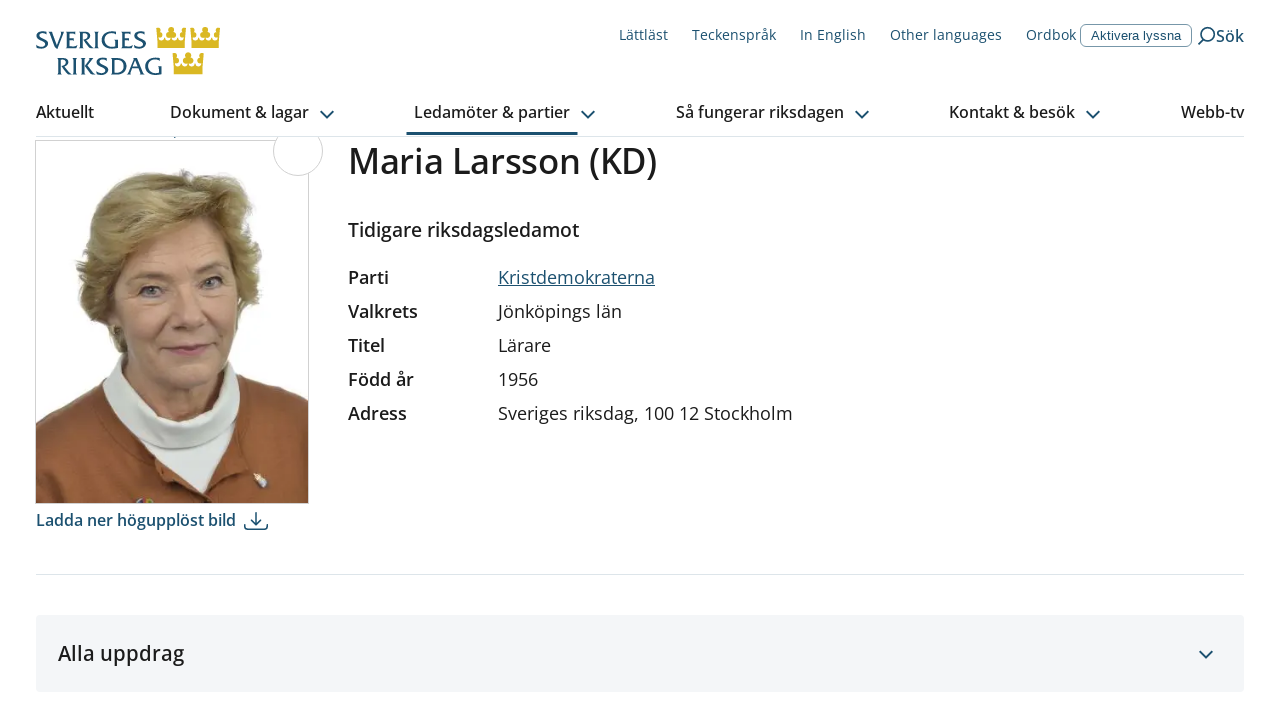

--- FILE ---
content_type: text/html; charset=utf-8
request_url: https://www.riksdagen.se/sv/ledamoter-och-partier/ledamot/maria-larsson_d7c325d2-83e4-11d4-ae60-0050040c9b55/?riksmote=2007%2F08%2C1998%2F99%2C2006%2F07&sog-c-vod-doktyp=kam-al
body_size: 49970
content:
<!DOCTYPE html><html lang="sv"><head><meta charSet="utf-8"/><meta name="viewport" content="width=device-width"/><title>Maria Larsson (KD) | Sveriges riksdag</title><link rel="shortcut icon" href="/icons/favicon.ico"/><link rel="apple-touch-icon" sizes="57x57" href="/icons/apple-touch-icon-57x57.png"/><link rel="apple-touch-icon" sizes="60x60" href="/icons/apple-touch-icon-60x60.png"/><link rel="apple-touch-icon" sizes="72x72" href="/icons/apple-touch-icon-72x72.png"/><link rel="apple-touch-icon" sizes="76x76" href="/icons/apple-touch-icon-76x76.png"/><link rel="apple-touch-icon" sizes="114x114" href="/icons/apple-touch-icon-114x114.png"/><link rel="apple-touch-icon" sizes="120x120" href="/icons/apple-touch-icon-120x120.png"/><link rel="apple-touch-icon" sizes="144x144" href="/icons/apple-touch-icon-144x144.png"/><link rel="apple-touch-icon" sizes="152x152" href="/icons/apple-touch-icon-152x152.png"/><link rel="apple-touch-icon" sizes="180x180" href="/icons/apple-touch-icon-180x180.png"/><link rel="icon" type="image/png" href="/icons/favicon-32x32.png" sizes="32x32"/><link rel="icon" type="image/png" href="/icons/android-chrome-192x192.png" sizes="192x192"/><link rel="icon" type="image/png" href="/icons/favicon-96x96.png" sizes="96x96"/><link rel="icon" type="image/png" href="/icons/favicon-16x16.png" sizes="16x16"/><link rel="manifest" href="/manifest.json"/><link rel="mask-icon" href="/icons/safari-pinned-tab.svg" color="#1c5170"/><link rel="shortcut icon" href="/icons/favicon.ico"/><meta name="msapplication-TileColor" content="#1c5170"/><meta name="msapplication-TileImage" content="/icons/mstile-144x144.png"/><meta name="theme-color" content="#1c5170"/><meta name="description" content="
Tidigare riksdagsledamot
Kristdemokraterna, Jönköpings län
"/><meta property="og:description" content="
Tidigare riksdagsledamot
Kristdemokraterna, Jönköpings län
"/><meta property="og:type" content="website"/><meta property="og:title" content="Maria Larsson (KD)"/><meta property="og:image" content="https://data.riksdagen.se/filarkiv/bilder/ledamot/d7c325d2-83e4-11d4-ae60-0050040c9b55_max.jpg"/><meta property="og:image:type" content="image/jpeg"/><meta property="og:image:width" content="1896"/><meta property="og:image:height" content="2527"/><meta property="og:image:alt" content="Maria Larsson"/><link rel="canonical" href="https://www.riksdagen.se/sv/ledamoter-och-partier/ledamot/maria-larsson_d7c325d2-83e4-11d4-ae60-0050040c9b55/"/><meta property="og:url" content="https://www.riksdagen.se/sv/ledamoter-och-partier/ledamot/maria-larsson_d7c325d2-83e4-11d4-ae60-0050040c9b55/"/><meta name="robots" content="nofollow"/><link rel="alternate" hrefLang="sv" href="https://www.riksdagen.se/sv/ledamoter-och-partier/ledamot/maria-larsson_d7c325d2-83e4-11d4-ae60-0050040c9b55/"/><link rel="alternate" hrefLang="en" href="https://www.riksdagen.se/en/members-and-parties/member/maria-larsson_d7c325d2-83e4-11d4-ae60-0050040c9b55/"/><meta name="next-head-count" content="37"/><link rel="preload" href="/fonts/fonts.css" as="style"/><link rel="stylesheet" href="/fonts/fonts.css"/><noscript data-n-css=""></noscript><script defer="" nomodule="" src="/_next/static/chunks/polyfills-78c92fac7aa8fdd8.js"></script><script defer="" src="/_next/static/chunks/4483.fec784cd322c8ebb.js"></script><script defer="" src="/_next/static/chunks/5675.9d8b31eeef586336.js"></script><script defer="" src="/_next/static/chunks/9755.88e203c7adba3697.js"></script><script defer="" src="/_next/static/chunks/9213.83790ed53e7c8fd4.js"></script><script defer="" src="/_next/static/chunks/6648.961c334024599a0f.js"></script><script defer="" src="/_next/static/chunks/2152.8b48d4995bb53743.js"></script><script defer="" src="/_next/static/chunks/7224.1369d856bc1d01a9.js"></script><script defer="" src="/_next/static/chunks/3540.41fb61b03c481717.js"></script><script defer="" src="/_next/static/chunks/8712.5eaeaaa2e8828e57.js"></script><script defer="" src="/_next/static/chunks/3000.373e21cccd88e343.js"></script><script src="/_next/static/chunks/webpack-243f9ce8559f02c1.js" defer=""></script><script src="/_next/static/chunks/framework-945b357d4a851f4b.js" defer=""></script><script src="/_next/static/chunks/main-91c59ba8ca859a50.js" defer=""></script><script src="/_next/static/chunks/pages/_app-2bc2d26e897659b6.js" defer=""></script><script src="/_next/static/chunks/605-2485da787dea7d5f.js" defer=""></script><script src="/_next/static/chunks/pages/sv/%5B%5B...slug%5D%5D-8ad1b92222ac3731.js" defer=""></script><script src="/_next/static/7DDlUJgW38fs_NFm8fSFD/_buildManifest.js" defer=""></script><script src="/_next/static/7DDlUJgW38fs_NFm8fSFD/_ssgManifest.js" defer=""></script><style data-styled="" data-styled-version="6.1.13">.egDuDW{border:0px;clip:rect(0px,0px,0px,0px);height:1px;width:1px;margin:-1px;padding:0px;overflow:hidden;white-space:nowrap;position:absolute;}/*!sc*/
data-styled.g1[id="sc-2cbffcb1-0"]{content:"egDuDW,"}/*!sc*/
.lbbLh{text-decoration:none;}/*!sc*/
data-styled.g2[id="sc-2cbffcb1-1"]{content:"lbbLh,"}/*!sc*/
.kYA-DIP{margin:0 auto;width:100%;max-width:124.8rem;padding:0 2rem;display:grid;grid-template-columns:repeat(12,1fr);row-gap:4rem;}/*!sc*/
@media (min-width: 768px){.kYA-DIP{column-gap:4rem;}}/*!sc*/
.kYA-DIP >*{grid-column:1/span 12;}/*!sc*/
.xDSAH{margin:0 auto;width:100%;max-width:124.8rem;padding:0;display:grid;grid-template-columns:repeat(12,1fr);row-gap:4rem;}/*!sc*/
@media (min-width: 768px){.xDSAH{column-gap:4rem;}}/*!sc*/
.xDSAH >*{grid-column:1/span 12;}/*!sc*/
data-styled.g3[id="sc-558646e4-0"]{content:"kYA-DIP,xDSAH,"}/*!sc*/
.bWqJuP{grid-column:span 12;}/*!sc*/
@media (min-width: 375px){.fImiGi{grid-column:span 8;}}/*!sc*/
@media (min-width: 768px){.fImiGi{grid-column:span 6;}}/*!sc*/
@media (min-width: 1024px){.fImiGi{grid-column:span 3;}}/*!sc*/
@media (min-width: 768px){.jwGlbb{grid-column:span 12;}}/*!sc*/
@media (min-width: 1024px){.jwGlbb{grid-column:span 6;}}/*!sc*/
.cgOJLU{grid-column:span 12;}/*!sc*/
@media (min-width: 1024px){.cgOJLU{grid-column:span 8;}}/*!sc*/
@media (min-width: 1024px){.bnOrIr{grid-column:span 4;}}/*!sc*/
.fIlMbB{grid-column:span 12;}/*!sc*/
@media (min-width: 1024px){.fIlMbB{grid-column:span 5;}}/*!sc*/
.gNPblb{grid-column:span 12;grid-column-start:1;grid-column-end:12;}/*!sc*/
@media (min-width: 1024px){.gNPblb{grid-column-start:7;}}/*!sc*/
@media (min-width: 1024px){.gNPblb{grid-column-end:10;}}/*!sc*/
.bFkPpk{grid-column:span 12;grid-column-start:1;grid-column-end:13;}/*!sc*/
@media (min-width: 1024px){.bFkPpk{grid-column-start:10;}}/*!sc*/
data-styled.g4[id="sc-558646e4-1"]{content:"bWqJuP,fImiGi,jwGlbb,cgOJLU,bnOrIr,fIlMbB,gNPblb,bFkPpk,"}/*!sc*/
.hRFYQG{margin-left:-2rem;margin-right:-2rem;}/*!sc*/
@media (min-width: 1024px){.hRFYQG{margin-left:0;margin-right:0;}}/*!sc*/
data-styled.g5[id="sc-558646e4-2"]{content:"hRFYQG,"}/*!sc*/
html,body,div,span,applet,object,iframe,h1,h2,h3,h4,h5,h6,p,blockquote,pre,a,abbr,acronym,address,big,cite,code,del,dfn,em,img,ins,kbd,q,s,samp,small,strike,strong,sub,sup,tt,var,b,u,i,center,dl,dt,dd,menu,ol,ul,li,fieldset,form,label,legend,table,caption,tbody,tfoot,thead,tr,th,td,article,aside,canvas,details,embed,figure,figcaption,footer,header,hgroup,main,menu,nav,output,ruby,section,summary,time,mark,audio,video{margin:0;padding:0;border:0;font-size:100%;font:inherit;vertical-align:baseline;}/*!sc*/
article,aside,details,figcaption,figure,footer,header,hgroup,main,menu,nav,section{display:block;}/*!sc*/
*[hidden]{display:none;}/*!sc*/
body{line-height:1;}/*!sc*/
menu,ol,ul{list-style:none;}/*!sc*/
blockquote,q{quotes:none;}/*!sc*/
blockquote:before,blockquote:after,q:before,q:after{content:'';content:none;}/*!sc*/
table{border-collapse:collapse;border-spacing:0;}/*!sc*/
:root{--color-black:#1b1b1b;--color-black-inactive:#545454;--color-black-60:#545454;--color-black-20:#d1d1d1;--color-black-10:#e8e8e8;--color-white:#fff;--color-blue-160:#0b202d;--color-blue-125:#153d54;--color-blue-100:#1c5170;--color-blue-60:#7797a9;--color-blue-25:#c6d3db;--color-blue-15:#dde5ea;--color-blue-05:#f4f6f8;--color-link-100:#1c5170;--color-sky-100:#75b2dd;--color-sky-60:#acd1eb;--color-sky-20:#e3f0f8;--color-sky-10:#f1f7fc;--color-raspberry-100:#c41e3a;--color-raspberry-60:#dc7889;--color-raspberry-20:#f3d2d8;--color-raspberry-10:#f9e9eb;--color-moss-100:#3a7728;--color-moss-60:#89ad7e;--color-moss-25:#d8e4d4;--color-moss-15:#ebf1ea;--color-mandarin-100:#e28c05;--color-mandarin-20:#f9e8cd;--color-mandarin-10:#fcf3e6;--color-plum-100:#512654;--color-plum-20:#dcd4dd;--color-plum-10:#eee9ee;--color-lemon-100:#e0ed44;--color-lemon-80:#ebf387;--color-lemon-20:#f9fbda;--color-lemon-10:#fcfdec;--color-red-100:#c41e3a;--color-red-20:#f9e9eb;--color-keyboard-focus:#d28304;--fontSize-56:5.6rem;--fontSize-42:4.2rem;--fontSize-40:4rem;--fontSize-36:3.6rem;--fontSize-35:3.5rem;--fontSize-32:3.2rem;--fontSize-31:3.1rem;--fontSize-30:3rem;--fontSize-29:2.9rem;--fontSize-28:2.8rem;--fontSize-24:2.4rem;--fontSize-22:2.2rem;--fontSize-21:2.1rem;--fontSize-20:2rem;--fontSize-18:1.8rem;--fontSize-16:1.6rem;--fontSize-15:1.5rem;--fontSize-14:1.4rem;--fontSize-12:1.2rem;--fontSize-body-sm:var(--fontSize-16);--fontSize-body-md:var(--fontSize-18);--fontWeight-extrabold:700;--fontWeight-bold:600;--fontWeight-semibold:550;--fontWeight-regular:400;--fontFamily-primary:'Open Sans','Segoe UI',Tahoma,sans-serif;--fontFamily-secondary:'Open Sans','Segoe UI',Tahoma,sans-serif;--fontFamily-mono:'Courier New',Courier,monospace;--grid-column-gap:4rem;--grid-row-gap:4rem;--spacing-1:1.2rem;--spacing-2:2.4rem;--spacing-3:3.6rem;--spacing-4:4.8rem;}/*!sc*/
html{font-size:62.5%;}/*!sc*/
body{font-family:var(--fontFamily-primary);font-size:var(--fontSize-16);font-weight:var(--fontWeight-regular);line-height:1.625;}/*!sc*/
@media (min-width: 768px){body{font-size:var(--fontSize-18);line-height:1.6111111111111112;}}/*!sc*/
h1,h2,h3,h4,h5,h6{font-family:var(--fontFamily-secondary);font-weight:var(--fontWeight-semibold);margin-bottom:1.6rem;}/*!sc*/
ul,ol{margin:0;padding:0;}/*!sc*/
ul,ol,p{margin-bottom:2.4rem;}/*!sc*/
strong{font-weight:bold;}/*!sc*/
em{font-style:italic;}/*!sc*/
mark,.traff-markering{background-color:var(--color-lemon-80);}/*!sc*/
a{color:var(--color-link-100);}/*!sc*/
[href^='mailto']{overflow-wrap:anywhere;}/*!sc*/
meter::-webkit-meter-bar,meter::-webkit-meter-optimum-value{background:transparent;}/*!sc*/
meter::-moz-meter-bar{background:none;}/*!sc*/
*:focus-visible{outline:none;}/*!sc*/
.keyboard-focus *:focus{outline:0.2rem solid var(--color-keyboard-focus);}/*!sc*/
.keyboard-focus .focus-inline:focus,.keyboard-focus .focus-inline *:focus{outline-offset:-0.2rem;}/*!sc*/
*,*::before,*::after{box-sizing:border-box;}/*!sc*/
html{scroll-behavior:smooth;}/*!sc*/
html,body{height:100%;}/*!sc*/
body{color:var(--color-black);background-color:var(--color-white);}/*!sc*/
#__next{height:100%;}/*!sc*/
#__next-route-announcer__{display:none;}/*!sc*/
data-styled.g7[id="sc-global-kVbIgJ1"]{content:"sc-global-kVbIgJ1,"}/*!sc*/
.kCvjhU{font-family:var(--fontFamily-primary);max-width:68.8rem;font-size:var(--fontSize-29);line-height:1.1724137931034482;font-weight:var(--fontWeight-semibold);margin-bottom:2.7rem;font-variation-settings:'wdth' 97;}/*!sc*/
@media (min-width: 768px){.kCvjhU{font-size:var(--fontSize-36);line-height:1.1111111111111112;margin-bottom:3.2rem;letter-spacing:-0.01em;}}/*!sc*/
.iwPmxM{font-family:var(--fontFamily-primary);max-width:68.8rem;font-size:var(--fontSize-17);font-weight:var(--fontWeight-semibold);font-variation-settings:'wdth' 97;line-height:1.7058823529411764;}/*!sc*/
@media (min-width: 768px){.iwPmxM{font-size:var(--fontSize-20);line-height:1.7;}}/*!sc*/
.jVCXur{font-family:var(--fontFamily-primary);max-width:68.8rem;font-size:var(--fontSize-18);line-height:1.3333333333333333;font-weight:var(--fontWeight-semibold);font-variation-settings:'wdth' 97;margin-bottom:1.6rem;}/*!sc*/
@media (min-width: 768px){.jVCXur{font-size:var(--fontSize-21);line-height:1.1904761904761905;margin-bottom:2rem;}}/*!sc*/
.gyklWG{font-family:var(--fontFamily-primary);max-width:68.8rem;font-size:var(--fontSize-14);line-height:1.7142;letter-spacing:0;}/*!sc*/
.dNLiBs{font-family:var(--fontFamily-primary);max-width:68.8rem;font-size:var(--fontSize-22);line-height:1.1818181818181819;font-weight:var(--fontWeight-semibold);font-variation-settings:'wdth' 97;margin-bottom:1.6rem;}/*!sc*/
@media (min-width: 768px){.dNLiBs{font-size:var(--fontSize-28);line-height:1.1428571428571428;margin-bottom:2.2rem;}}/*!sc*/
.ktbsEe{font-family:var(--fontFamily-primary);max-width:68.8rem;font-size:var(--fontSize-16);font-weight:var(--fontWeight-regular);line-height:1.625;}/*!sc*/
@media (min-width: 768px){.ktbsEe{font-size:var(--fontSize-18);line-height:1.6111111111111112;}}/*!sc*/
.igzvlt{font-family:var(--fontFamily-primary);max-width:68.8rem;font-size:var(--fontSize-12);line-height:2;letter-spacing:0.02em;}/*!sc*/
.cLhatO{font-family:var(--fontFamily-primary);max-width:68.8rem;font-size:var(--fontSize-18);line-height:1.3333333333333333;font-weight:var(--fontWeight-bold);margin-bottom:1.6rem;}/*!sc*/
@media (min-width: 768px){.cLhatO{font-size:var(--fontSize-21);line-height:1.1904761904761905;margin-bottom:2rem;}}/*!sc*/
.fxcJVm{font-family:var(--fontFamily-primary);max-width:68.8rem;font-size:var(--fontSize-14);line-height:1.5714285714285714;font-weight:var(--fontWeight-bold);letter-spacing:0.01em;font-variation-settings:'wdth' 100;}/*!sc*/
.gSMFa-D{font-family:var(--fontFamily-primary);max-width:68.8rem;font-size:var(--fontSize-15);font-weight:normal;line-height:1.6;}/*!sc*/
@media (min-width: 768px){.gSMFa-D{font-size:var(--fontSize-16);line-height:1.6875;}}/*!sc*/
.LoMTm{font-family:var(--fontFamily-primary);max-width:68.8rem;font-size:var(--fontSize-14);line-height:1.7142;letter-spacing:0;font-weight:var(--fontWeight-bold);}/*!sc*/
.gynuOq{font-family:var(--fontFamily-primary);max-width:68.8rem;font-size:var(--fontSize-16);line-height:1.25;font-weight:var(--fontWeight-bold);}/*!sc*/
@media (min-width: 768px){.gynuOq{font-size:var(--fontSize-18);line-height:1.2222222222222223;}}/*!sc*/
.LPImo{font-family:var(--fontFamily-primary);max-width:68.8rem;font-size:var(--fontSize-16);line-height:1.6875;letter-spacing:0;}/*!sc*/
.bbnARv{font-family:var(--fontFamily-primary);max-width:68.8rem;}/*!sc*/
data-styled.g8[id="sc-680f2911-0"]{content:"kCvjhU,iwPmxM,jVCXur,gyklWG,dNLiBs,ktbsEe,igzvlt,cLhatO,fxcJVm,gSMFa-D,LoMTm,gynuOq,LPImo,bbnARv,"}/*!sc*/
.btZQJY{position:relative;text-decoration:none;font-weight:600;display:inline-block;padding-right:1.1rem;}/*!sc*/
h2 .btZQJY,h3 .btZQJY{color:var(--color-blue-100);}/*!sc*/
h2 .btZQJY:visited,h3 .btZQJY:visited{color:var(--color-plum-100);}/*!sc*/
@media (hover:hover){.btZQJY:hover{text-decoration:underline;}}/*!sc*/
.btZQJY:focus{text-decoration:underline;}/*!sc*/
.btZQJY:visited{color:var(--color-plum-100);}/*!sc*/
.btZQJY::after{border-color:inherit;border-style:solid;border-width:0 0.13em 0.13em 0;content:'';display:inline-block;margin-bottom:0.0625em;margin-left:0.2em;transform:rotate(-45deg);padding:0.16em;position:absolute;bottom:0.55em;}/*!sc*/
[dir='rtl'] .btZQJY::after{display:none;}/*!sc*/
.btZQJY:after{bottom:0.45em;}/*!sc*/
@media (min-width: 768px){.btZQJY:after{bottom:0.52em;}}/*!sc*/
.coQWjQ{position:relative;text-decoration:none;font-weight:600;display:inline-block;padding-right:1.1rem;}/*!sc*/
h2 .coQWjQ,h3 .coQWjQ{color:var(--color-blue-100);}/*!sc*/
h2 .coQWjQ:visited,h3 .coQWjQ:visited{color:var(--color-plum-100);}/*!sc*/
@media (hover:hover){.coQWjQ:hover{text-decoration:underline;}}/*!sc*/
.coQWjQ:focus{text-decoration:underline;}/*!sc*/
.coQWjQ:visited{color:var(--color-plum-100);}/*!sc*/
.coQWjQ::after{border-color:inherit;border-style:solid;border-width:0 0.13em 0.13em 0;content:'';display:inline-block;margin-bottom:0.0625em;margin-left:0.2em;transform:rotate(-45deg);padding:0.16em;position:absolute;bottom:0.55em;}/*!sc*/
[dir='rtl'] .coQWjQ::after{display:none;}/*!sc*/
.coQWjQ:after{bottom:0.52em;}/*!sc*/
.gPGMXk{position:relative;text-decoration:none;font-weight:600;display:inline-block;padding-right:1.1rem;}/*!sc*/
h2 .gPGMXk,h3 .gPGMXk{color:var(--color-blue-100);}/*!sc*/
h2 .gPGMXk:visited,h3 .gPGMXk:visited{color:var(--color-plum-100);}/*!sc*/
@media (hover:hover){.gPGMXk:hover{text-decoration:underline;}}/*!sc*/
.gPGMXk:focus{text-decoration:underline;}/*!sc*/
.gPGMXk:visited{color:var(--color-plum-100);}/*!sc*/
.gPGMXk::after{border-color:inherit;border-style:solid;border-width:0 0.13em 0.13em 0;content:'';display:inline-block;margin-bottom:0.0625em;margin-left:0.2em;transform:rotate(-45deg);padding:0.16em;position:absolute;bottom:0.55em;}/*!sc*/
[dir='rtl'] .gPGMXk::after{display:none;}/*!sc*/
.gPGMXk:after{bottom:0.25em;}/*!sc*/
data-styled.g10[id="sc-d9f50bcf-1"]{content:"btZQJY,coQWjQ,gPGMXk,"}/*!sc*/
.eMYGjU{display:inline-flex;align-items:center;text-decoration:none;color:var(--color-link-100);}/*!sc*/
@media (hover:hover){.eMYGjU:hover{text-decoration:underline;}}/*!sc*/
.eMYGjU:visited{color:var(--color-blue-125);}/*!sc*/
.iZwqzN{display:inline-flex;align-items:center;text-decoration:none;color:var(--color-link-100);flex-direction:row-reverse;}/*!sc*/
@media (hover:hover){.iZwqzN:hover{text-decoration:underline;}}/*!sc*/
.iZwqzN:visited{color:var(--color-blue-125);}/*!sc*/
data-styled.g12[id="sc-2b2c246f-0"]{content:"eMYGjU,iZwqzN,"}/*!sc*/
.juAevf{margin-right:0.8rem;margin-right:0.8rem;}/*!sc*/
.IIotw{margin-right:0.8rem;margin-left:0.8rem;}/*!sc*/
data-styled.g13[id="sc-2b2c246f-1"]{content:"juAevf,IIotw,"}/*!sc*/
.cXVZtp{color:currentColor;}/*!sc*/
.iyYqKj{color:var(--color-blue-100);}/*!sc*/
.hAfpmh{color:var(--color-link-100);}/*!sc*/
.gyPZet{color:var(--color-black-20);}/*!sc*/
.eQBOKS{color:var(--color-white);}/*!sc*/
data-styled.g14[id="sc-79f571fc-0"]{content:"cXVZtp,iyYqKj,hAfpmh,gyPZet,eQBOKS,"}/*!sc*/
.kVLrTb{text-decoration:none;}/*!sc*/
@media (hover:hover){.kVLrTb:hover{text-decoration:underline;}}/*!sc*/
.kVLrTb svg{transform:translateY(3px);margin-right:0.5rem;}/*!sc*/
data-styled.g15[id="sc-a22e1f66-0"]{content:"kVLrTb,"}/*!sc*/
.htozMW{border:0px;clip:rect(0px,0px,0px,0px);height:1px;width:1px;margin:-1px;padding:0px;overflow:hidden;white-space:nowrap;position:absolute;}/*!sc*/
data-styled.g16[id="sc-9de2bfa-0"]{content:"htozMW,"}/*!sc*/
.eRRSrN{display:flex;margin:0 auto 0;width:100%;}/*!sc*/
.eRRSrN:focus{outline:none!important;}/*!sc*/
data-styled.g17[id="sc-9de2bfa-1"]{content:"eRRSrN,"}/*!sc*/
.gYgahr{display:block;width:100%;text-align:center;text-decoration:none;top:-100px;position:absolute;background-color:var(--color-mandarin-100);color:var(--color-black);z-index:1600;padding:1rem;}/*!sc*/
.gYgahr:focus{position:relative;top:0;}/*!sc*/
@media (hover:hover){.gYgahr:hover{text-decoration:underline;}}/*!sc*/
data-styled.g18[id="sc-9de2bfa-2"]{content:"gYgahr,"}/*!sc*/
.bQvSHb{position:fixed;bottom:40px;opacity:0;transition:opacity 0.3s ease-in-out;transform:translateX(1.3rem);border-radius:3.7rem 0 0 3.7rem;right:0;text-decoration:none;color:var(--color-link-100);padding:0.8rem 2rem 0.8rem 1.3rem;border:0.1rem solid var(--color-blue-25);font-family:var(--fontFamily-secondary);font-weight:var(--fontWeight-bold);font-size:var(--fontSize-16);color:var(--color-blue-100);background-color:var(--color-white);display:flex;align-items:center;}/*!sc*/
@media (hover:hover){.bQvSHb:hover{background-color:var(--color-white);}@media (min-width: 1024px){.bQvSHb:hover{background-color:var(--color-blue-125);}}}/*!sc*/
.bQvSHb:focus{background-color:var(--color-white);}/*!sc*/
@media (min-width: 1024px){.bQvSHb:focus{background-color:var(--color-blue-125);}}/*!sc*/
@media (min-width: 1024px){.bQvSHb{position:absolute;top:0;bottom:auto;transform:translateX(0);border-radius:3.7rem;background-color:var(--color-blue-100);}}/*!sc*/
.bQvSHb svg{transform:rotate(180deg);margin-right:0.8rem;color:var(--color-blue-100);}/*!sc*/
@media (min-width: 1024px){.bQvSHb svg{color:var(--color-white);}}/*!sc*/
.bQvSHb span{display:none;}/*!sc*/
@media (min-width: 1024px){.bQvSHb span{display:inline;color:var(--color-white);}}/*!sc*/
data-styled.g20[id="sc-f6df40ae-0"]{content:"bQvSHb,"}/*!sc*/
.hXamxi{text-decoration:none;}/*!sc*/
@media (hover:hover){.hXamxi:hover{text-decoration:underline;}}/*!sc*/
.hXamxi svg{width:1.6rem;transform:translateY(2px);margin-right:0.5rem;}/*!sc*/
data-styled.g30[id="sc-9bb22b9e-0"]{content:"hXamxi,"}/*!sc*/
.hubwoJ{position:relative;width:100%;height:0;padding-bottom:100%;}/*!sc*/
data-styled.g65[id="sc-8e1db4c1-0"]{content:"hubwoJ,"}/*!sc*/
.byKZOJ{overflow:hidden;box-sizing:border-box;width:initial;height:initial;background:none;border:0;margin:0;padding:0;display:block;position:absolute;inset:0;}/*!sc*/
data-styled.g67[id="sc-d66c3d91-0"]{content:"byKZOJ,"}/*!sc*/
.gkAemS{position:absolute;inset:0;box-sizing:border-box;padding:0;border:0;margin:auto;display:block;width:0;height:0;min-width:100%;max-width:100%;min-height:100%;max-height:100%;object-fit:cover;object-position:center;}/*!sc*/
.bmBUQV{position:absolute;inset:0;box-sizing:border-box;padding:0;border:0;margin:auto;display:block;width:0;height:0;min-width:100%;max-width:100%;min-height:100%;max-height:100%;object-fit:cover;}/*!sc*/
data-styled.g69[id="sc-d66c3d91-2"]{content:"gkAemS,bmBUQV,"}/*!sc*/
.gdXuYm ul li,.gdXuYm ol li{position:relative;margin-left:0;margin-bottom:0.8rem;padding-left:2.4rem;}/*!sc*/
[dir='rtl'] .gdXuYm ul li,[dir='rtl'] .gdXuYm ol li{padding-left:0;padding-right:2.4rem;}/*!sc*/
.gdXuYm ul li::before{content:'';position:absolute;top:0.8rem;left:0;display:block;width:1.2rem;height:1.2rem;background-color:var(--color-blue-100);}/*!sc*/
[dir='rtl'] .gdXuYm ul li::before{left:auto;right:0rem;}/*!sc*/
.gdXuYm ol{counter-reset:orderedlist;}/*!sc*/
.gdXuYm ol li::before{counter-increment:orderedlist;content:counter(orderedlist) '.';position:absolute;top:0;left:0;font-weight:bold;color:var(--color-blue-100);}/*!sc*/
[dir='rtl'] .gdXuYm ol li::before{left:auto;right:0rem;}/*!sc*/
.gdXuYm ol[start],.gdXuYm ol[type]{list-style:decimal;list-style-position:inside;}/*!sc*/
.gdXuYm ol[start] li::marker,.gdXuYm ol[type] li::marker{font-weight:bold;color:var(--color-blue-100);}/*!sc*/
.gdXuYm ol[start] li::before,.gdXuYm ol[type] li::before{content:none;}/*!sc*/
.gdXuYm ol[start] li,.gdXuYm ol[type] li{padding-left:0;}/*!sc*/
[dir='rtl'] .gdXuYm ol[start] li,[dir='rtl'] .gdXuYm ol[type] li{padding-right:0;}/*!sc*/
.gdXuYm p.sky-100{border-left:0.4rem solid var(--color-sky-100);margin:4.8rem 0;padding-left:2.8rem;font-size:var(--fontSize-18);}/*!sc*/
.gdXuYm p.plum-100{border-left:0.4rem solid var(--color-plum-100);margin:4.8rem 0;padding-left:2.8rem;font-size:var(--fontSize-18);}/*!sc*/
.gdXuYm p.plum-100 a{color:var(--color-white);}/*!sc*/
.gdXuYm p.mandarin-100{border-left:0.4rem solid var(--color-mandarin-100);margin:4.8rem 0;padding-left:2.8rem;font-size:var(--fontSize-18);}/*!sc*/
.gdXuYm .fact{margin-bottom:4rem;padding:2.4rem;}/*!sc*/
@media (min-width: 768px){.gdXuYm .fact{padding:4rem;}}/*!sc*/
.gdXuYm .fact h2{font-size:var(--fontSize-22);line-height:1.1818181818181819;font-weight:var(--fontWeight-semibold);font-variation-settings:'wdth' 97;margin-bottom:1.6rem;}/*!sc*/
@media (min-width: 768px){.gdXuYm .fact h2{font-size:var(--fontSize-28);line-height:1.1428571428571428;margin-bottom:2.2rem;}}/*!sc*/
.gdXuYm .fact >*:last-child{margin-bottom:0;}/*!sc*/
.gdXuYm .fact.mandarin-10{background-color:var(--color-mandarin-10);}/*!sc*/
.gdXuYm .fact.plum-10{background-color:var(--color-plum-10);}/*!sc*/
.gdXuYm .fact.moss-15{background-color:var(--color-moss-15);}/*!sc*/
.gdXuYm .fact.sky-20{background-color:var(--color-sky-20);}/*!sc*/
.gdXuYm .fact.plum-100{color:var(--color-white);background-color:var(--color-plum-100);}/*!sc*/
.gdXuYm .fact.plum-100 a{color:var(--color-white);}/*!sc*/
.gdXuYm .preamble{font-size:var(--fontSize-17);font-weight:var(--fontWeight-semibold);font-variation-settings:'wdth' 97;line-height:1.7058823529411764;}/*!sc*/
@media (min-width: 768px){.gdXuYm .preamble{font-size:var(--fontSize-20);line-height:1.7;}}/*!sc*/
.gdXuYm code{font-family:var(--fontFamily-mono);}/*!sc*/
.gdXuYm pre code{display:block;background-color:var(--color-mandarin-10);border:1px solid var(--color-mandarin-20);border-radius:0.2rem;padding:2.4rem;}/*!sc*/
.gdXuYm a{color:var(--color-black);}/*!sc*/
.gdXuYm a[href]{color:var(--color-link-100);}/*!sc*/
data-styled.g90[id="sc-7f1468f0-0"]{content:"gdXuYm,"}/*!sc*/
.fJmivq{width:100%;overflow:hidden;display:block;transition:max-height 300ms ease-in-out 0ms;}/*!sc*/
data-styled.g111[id="sc-ee767339-0"]{content:"fJmivq,"}/*!sc*/
.hdTEwQ{transform:translateX(-999rem);}/*!sc*/
data-styled.g112[id="sc-ee767339-1"]{content:"hdTEwQ,"}/*!sc*/
.huwHhf{cursor:pointer;background-color:var(--color-blue-05);}/*!sc*/
@media (min-width: 768px){.huwHhf{border-radius:0.4rem;}}/*!sc*/
.huwHhf:hover{background-color:var(--color-blue-15);}/*!sc*/
data-styled.g113[id="sc-bf9938fd-0"]{content:"huwHhf,"}/*!sc*/
.cTjQRu{display:flex;align-items:center;justify-content:center;flex-shrink:0;flex-grow:0;border:0;padding:0;-webkit-appearance:none;cursor:pointer;background-color:transparent;width:3.3rem;height:3.3rem;}/*!sc*/
.cTjQRu svg{transition:transform 0.2s ease-in-out;transform-origin:center;}/*!sc*/
.cTjQRu[aria-expanded='true'] svg{transform:rotate(180deg);}/*!sc*/
data-styled.g115[id="sc-bf9938fd-2"]{content:"cTjQRu,"}/*!sc*/
.xRxWh{display:flex;overflow:hidden;position:absolute;padding:0.1rem;border-radius:100%;border:1px solid var(--color-black-20);background-color:white;width:5rem;height:5rem;right:-1.5rem;top:-1.5rem;}/*!sc*/
@media (min-width: 375px){.xRxWh{padding:0.2rem;}}/*!sc*/
data-styled.g159[id="sc-11ca6e32-0"]{content:"xRxWh,"}/*!sc*/
.iVCBaN{outline:1px solid var(--color-black-20);background-color:var(--color-white);}/*!sc*/
data-styled.g161[id="sc-11ca6e32-2"]{content:"iVCBaN,"}/*!sc*/
.hSGZOy{font-size:var(--fontSize-15);font-weight:normal;line-height:1.6;margin-bottom:1rem;}/*!sc*/
.hSGZOy ul li,.hSGZOy ol li{position:relative;margin-left:0;margin-bottom:0.8rem;padding-left:2.4rem;}/*!sc*/
[dir='rtl'] .hSGZOy ul li,[dir='rtl'] .hSGZOy ol li{padding-left:0;padding-right:2.4rem;}/*!sc*/
.hSGZOy ul li::before{content:'';position:absolute;top:0.8rem;left:0;display:block;width:1.2rem;height:1.2rem;background-color:var(--color-blue-100);}/*!sc*/
[dir='rtl'] .hSGZOy ul li::before{left:auto;right:0rem;}/*!sc*/
.hSGZOy ol{counter-reset:orderedlist;}/*!sc*/
.hSGZOy ol li::before{counter-increment:orderedlist;content:counter(orderedlist) '.';position:absolute;top:0;left:0;font-weight:bold;color:var(--color-blue-100);}/*!sc*/
[dir='rtl'] .hSGZOy ol li::before{left:auto;right:0rem;}/*!sc*/
.hSGZOy ol[start],.hSGZOy ol[type]{list-style:decimal;list-style-position:inside;}/*!sc*/
.hSGZOy ol[start] li::marker,.hSGZOy ol[type] li::marker{font-weight:bold;color:var(--color-blue-100);}/*!sc*/
.hSGZOy ol[start] li::before,.hSGZOy ol[type] li::before{content:none;}/*!sc*/
.hSGZOy ol[start] li,.hSGZOy ol[type] li{padding-left:0;}/*!sc*/
[dir='rtl'] .hSGZOy ol[start] li,[dir='rtl'] .hSGZOy ol[type] li{padding-right:0;}/*!sc*/
@media (min-width: 768px){.hSGZOy{font-size:var(--fontSize-16);line-height:1.6875;}}/*!sc*/
.hSGZOy h4{margin-bottom:0;}/*!sc*/
.hSGZOy dl,.hSGZOy a{font-size:var(--fontSize-14);line-height:1.5714285714285714;}/*!sc*/
.hSGZOy dt,.hSGZOy dd{font-weight:var(--fontWeight-regular);display:inline-block;line-height:inherit;margin-right:1rem;}/*!sc*/
.hSGZOy dt{font-weight:var(--fontWeight-bold);margin-right:0rem;}/*!sc*/
.hSGZOy dt:after{content:':';}/*!sc*/
data-styled.g163[id="sc-41eb4e8b-0"]{content:"hSGZOy,"}/*!sc*/
.bLhZpI{margin:1rem 0 0;}/*!sc*/
.bLhZpI a span{font-weight:var(--fontWeight-regular);}/*!sc*/
data-styled.g164[id="sc-5bac59cd-0"]{content:"bLhZpI,"}/*!sc*/
.ddEPuu{display:flex;gap:2rem;padding-bottom:2rem;margin-bottom:2rem;flex-direction:column;padding-bottom:2rem;margin-bottom:2rem;border-bottom:1px solid var(--color-blue-15);}/*!sc*/
@media (min-width: 768px){.ddEPuu{flex-direction:row;}}/*!sc*/
.ddEPuu h3{margin-bottom:0.7rem;}/*!sc*/
data-styled.g171[id="sc-c1851ef2-0"]{content:"ddEPuu,"}/*!sc*/
.eZkWz{flex-grow:1;}/*!sc*/
data-styled.g172[id="sc-c1851ef2-1"]{content:"eZkWz,"}/*!sc*/
.kAUGWH{width:100%;flex-shrink:0;max-width:20rem;}/*!sc*/
.kAUGWH >div{margin-bottom:0;}/*!sc*/
@media (min-width: 768px){.kAUGWH{max-width:15rem;}}/*!sc*/
data-styled.g173[id="sc-c1851ef2-2"]{content:"kAUGWH,"}/*!sc*/
.gymzUC{align-self:flex-start;position:relative;margin-bottom:0.5rem;border-radius:0.4rem;overflow:hidden;}/*!sc*/
data-styled.g174[id="sc-c1851ef2-3"]{content:"gymzUC,"}/*!sc*/
.hMAyUd{background:var(--color-blue-125);color:white;padding:0 0.5rem;position:absolute;right:0;bottom:0;}/*!sc*/
data-styled.g175[id="sc-c1851ef2-4"]{content:"hMAyUd,"}/*!sc*/
.dbONAI{margin:0;}/*!sc*/
data-styled.g176[id="sc-c1851ef2-5"]{content:"dbONAI,"}/*!sc*/
.cbUsNP{margin:0;}/*!sc*/
data-styled.g280[id="sc-ee5f3702-0"]{content:"cbUsNP,"}/*!sc*/
.YGOmG{padding:2.2rem;display:flex;align-items:center;}/*!sc*/
data-styled.g281[id="sc-ee5f3702-1"]{content:"YGOmG,"}/*!sc*/
.iwdXbF{width:100%;flex-grow:1;}/*!sc*/
data-styled.g282[id="sc-ee5f3702-2"]{content:"iwdXbF,"}/*!sc*/
.cWQSCR{margin-bottom:1.5rem;}/*!sc*/
data-styled.g283[id="sc-ee5f3702-3"]{content:"cWQSCR,"}/*!sc*/
.lbDbWe{padding:2.2rem;}/*!sc*/
data-styled.g285[id="sc-ee5f3702-5"]{content:"lbDbWe,"}/*!sc*/
.bPVqFt{line-height:1;}/*!sc*/
data-styled.g287[id="sc-75e3dcbb-0"]{content:"bPVqFt,"}/*!sc*/
.iXzfhR{object-fit:scale-down;object-position:left center;}/*!sc*/
data-styled.g288[id="sc-75e3dcbb-1"]{content:"iXzfhR,"}/*!sc*/
.kIQTPY{position:relative;z-index:100;display:flex;text-decoration:none;justify-content:space-between;align-items:center;font-family:var(--fontFamily-secondary);font-weight:var(--fontWeight-semibold);font-size:var(--fontSize-16);color:var(--color-blue-100);background-color:transparent;cursor:pointer;height:3.6rem;}/*!sc*/
@media (min-width: 1024px){.kIQTPY{column-gap:0.8rem;}}/*!sc*/
.kIQTPY:focus>span,.kIQTPY:hover>span{text-decoration:underline;}/*!sc*/
data-styled.g289[id="sc-b2385946-0"]{content:"kIQTPY,"}/*!sc*/
.kyQzb{display:inline-block;font-size:var(--fontSize-14);color:var(--color-blue-100);font-family:var(--fontFamily-primary);font-weight:var(--fontWeight-regular);line-height:1;}/*!sc*/
@media (min-width: 1024px){.kyQzb{font-size:var(--fontSize-16);font-weight:var(--fontWeight-semibold);}}/*!sc*/
data-styled.g290[id="sc-b2385946-1"]{content:"kyQzb,"}/*!sc*/
.gmjwKc{margin-top:0.6rem;border:1px solid var(--color-blue-60);border-radius:6px;padding:0.3rem 1rem;background-color:transparent;display:flex;color:var(--color-link-100);transition:all 0.1s ease-in-out;}/*!sc*/
.gmjwKc:hover{background-color:var(--color-blue-05);border-color:var(--color-blue-100);cursor:pointer;}/*!sc*/
.gmjwKc[aria-pressed='true'],.gmjwKc[aria-pressed='true']:focus,.gmjwKc[aria-pressed='true']:focus:hover{border-color:var(--color-blue-100);background-color:var(--color-blue-100);color:var(--color-white);}/*!sc*/
.gmjwKc[aria-pressed='true']:hover{background-color:var(--color-blue-125);}/*!sc*/
data-styled.g291[id="sc-fc9bb043-0"]{content:"gmjwKc,"}/*!sc*/
.jZLFiN{position:relative;display:none;width:100%;flex-direction:column;margin-top:3rem;}/*!sc*/
@media (min-width: 1024px){.jZLFiN{display:flex;justify-content:flex-end;flex-direction:row;margin-top:1.8rem;}}/*!sc*/
data-styled.g292[id="sc-143d864d-0"]{content:"jZLFiN,"}/*!sc*/
.kKKgbt{display:flex;flex-wrap:wrap;list-style:none;flex-direction:column;padding-left:1.4rem;}/*!sc*/
@media (min-width: 1024px){.kKKgbt{flex-direction:row;column-gap:2rem;padding-left:0;}}/*!sc*/
data-styled.g293[id="sc-143d864d-1"]{content:"kKKgbt,"}/*!sc*/
.efrPQh{margin-bottom:1rem;padding-top:0;}/*!sc*/
@media (min-width: 1024px){.efrPQh{padding-left:0.4rem;}}/*!sc*/
data-styled.g294[id="sc-143d864d-2"]{content:"efrPQh,"}/*!sc*/
.LYVhS{display:none;}/*!sc*/
@media (min-width: 1024px){.LYVhS{display:list-item;}}/*!sc*/
data-styled.g295[id="sc-143d864d-3"]{content:"LYVhS,"}/*!sc*/
.iQIxSg{font-size:var(--fontSize-14);text-decoration:none;color:var(--color-link-100);display:flex;margin-top:0.6rem;display:flex;column-gap:0.5rem;}/*!sc*/
.iQIxSg:focus,.iQIxSg:hover{text-decoration:underline;}/*!sc*/
data-styled.g296[id="sc-143d864d-4"]{content:"iQIxSg,"}/*!sc*/
.chsfSm{position:relative;width:2rem;height:2rem;}/*!sc*/
.chsfSm img{object-fit:contain;}/*!sc*/
@media (min-width: 1024px){.chsfSm{display:none;}}/*!sc*/
@media (min-width: 1200px){.chsfSm{display:inline;}}/*!sc*/
data-styled.g297[id="sc-143d864d-5"]{content:"chsfSm,"}/*!sc*/
.gJyTgH{position:relative;display:inline-flex;flex-direction:row;justify-content:center;align-items:center;border:none;font-family:var(--fontFamily-secondary);text-decoration:none;cursor:pointer;font-size:var(--fontSize-16);color:var(--color-black);background-color:var(--color-white);padding:1rem;font-weight:var(--fontWeight-semibold);}/*!sc*/
.gJyTgH span{position:relative;z-index:1;}/*!sc*/
.gJyTgH svg{display:inline-block;margin:0.4rem 0 0 0.6rem;z-index:1;transition:transform 0.2s;}/*!sc*/
.gJyTgH >span::before{content:'';display:block;width:calc(100% + 1.5rem);position:absolute;z-index:3;height:0.3rem;bottom:-1rem;background-color:transparent;transition:background-color 0.2s ease-in-out,height 0.1s ease-in-out;left:50%;transform:translate(-50%,0);}/*!sc*/
.gJyTgH::after{content:'';display:block;position:absolute;top:0;right:-1rem;left:-1rem;bottom:0;background-color:transparent;transition:background-color 0.2s ease-in-out,height 0.1s ease-in-out;}/*!sc*/
.keyboard-focus .gJyTgH::after{display:none;}/*!sc*/
.gJyTgH:hover::after{background-color:var(--color-blue-05);}/*!sc*/
.gJyTgH:hover span::before{background-color:var(--color-blue-25);}/*!sc*/
.gJyTgH:active span::before{background-color:var(--color-link-100);}/*!sc*/
.BacYv{position:relative;display:inline-flex;flex-direction:row;justify-content:center;align-items:center;border:none;font-family:var(--fontFamily-secondary);text-decoration:none;cursor:pointer;font-size:var(--fontSize-16);color:var(--color-black);background-color:var(--color-white);padding:1rem;font-weight:var(--fontWeight-semibold);}/*!sc*/
.BacYv span{position:relative;z-index:1;}/*!sc*/
.BacYv svg{display:inline-block;margin:0.4rem 0 0 0.6rem;z-index:1;transition:transform 0.2s;}/*!sc*/
.BacYv >span::before{content:'';display:block;width:calc(100% + 1.5rem);position:absolute;z-index:3;height:0.3rem;bottom:-1rem;background-color:transparent;transition:background-color 0.2s ease-in-out,height 0.1s ease-in-out;left:50%;transform:translate(-50%,0);}/*!sc*/
.BacYv::after{content:'';display:block;position:absolute;top:0;right:-1rem;left:-1rem;bottom:0;background-color:transparent;transition:background-color 0.2s ease-in-out,height 0.1s ease-in-out;}/*!sc*/
.keyboard-focus .BacYv::after{display:none;}/*!sc*/
.BacYv:hover::after{background-color:var(--color-blue-05);}/*!sc*/
.BacYv:hover span::before{background-color:var(--color-blue-25);}/*!sc*/
.BacYv:active span::before{background-color:var(--color-link-100);}/*!sc*/
.BacYv::after{right:0.5rem;}/*!sc*/
.eRWLjp{position:relative;display:inline-flex;flex-direction:row;justify-content:center;align-items:center;border:none;font-family:var(--fontFamily-secondary);text-decoration:none;cursor:pointer;font-size:var(--fontSize-16);color:var(--color-black);background-color:var(--color-white);padding:1rem;font-weight:var(--fontWeight-semibold);}/*!sc*/
.eRWLjp span{position:relative;z-index:1;}/*!sc*/
.eRWLjp svg{display:inline-block;margin:0.4rem 0 0 0.6rem;z-index:1;transition:transform 0.2s;}/*!sc*/
.eRWLjp >span::before{content:'';display:block;width:calc(100% + 1.5rem);position:absolute;z-index:3;height:0.3rem;bottom:-1rem;background-color:transparent;transition:background-color 0.2s ease-in-out,height 0.1s ease-in-out;left:50%;transform:translate(-50%,0);}/*!sc*/
.eRWLjp::after{content:'';display:block;position:absolute;top:0;right:-1rem;left:-1rem;bottom:0;background-color:transparent;transition:background-color 0.2s ease-in-out,height 0.1s ease-in-out;}/*!sc*/
.keyboard-focus .eRWLjp::after{display:none;}/*!sc*/
.eRWLjp:hover::after{background-color:var(--color-blue-05);}/*!sc*/
.eRWLjp:hover span::before{background-color:var(--color-blue-25);}/*!sc*/
.eRWLjp:active span::before{background-color:var(--color-link-100);}/*!sc*/
.eRWLjp span::before{background-color:var(--color-blue-100);}/*!sc*/
.eRWLjp:hover span::before{background-color:var(--color-blue-100);}/*!sc*/
.eRWLjp:active span::before{background-color:var(--color-link-100);}/*!sc*/
.eRWLjp::after{right:0.5rem;}/*!sc*/
data-styled.g298[id="sc-32b1b436-0"]{content:"gJyTgH,BacYv,eRWLjp,"}/*!sc*/
.mpvuQ{display:none;position:absolute;z-index:100;top:6.5rem;left:0;right:auto;width:37.4rem;box-shadow:0px 2px 4px rgba(11,32,45,0.2);border-radius:0.6rem;overflow:hidden;background:var(--color-white);animation:jBcSpD 0.08s ease-in-out forwards;}/*!sc*/
.grpevM{display:none;position:absolute;z-index:100;top:6.5rem;left:auto;right:0;width:37.4rem;box-shadow:0px 2px 4px rgba(11,32,45,0.2);border-radius:0.6rem;overflow:hidden;background:var(--color-white);animation:jBcSpD 0.08s ease-in-out forwards;}/*!sc*/
data-styled.g299[id="sc-10a0107f-0"]{content:"mpvuQ,grpevM,"}/*!sc*/
.fXzDhe{display:block;padding:1.3rem 2.4rem;color:var(--color-blue-100);text-decoration:none;font-size:2.4rem;font-family:var(--fontFamily-secondary);font-weight:var(--fontWeight-semibold);}/*!sc*/
.fXzDhe:hover,.fXzDhe:focus{text-decoration:underline;}/*!sc*/
.fXzDhe svg{transform:translateY(0.7rem);}/*!sc*/
data-styled.g300[id="sc-10a0107f-1"]{content:"fXzDhe,"}/*!sc*/
.IbPeL{flex-direction:column;align-items:start;padding:0 0 1rem;list-style:none;}/*!sc*/
data-styled.g301[id="sc-10a0107f-2"]{content:"IbPeL,"}/*!sc*/
.fZsepf{display:block;}/*!sc*/
data-styled.g302[id="sc-10a0107f-3"]{content:"fZsepf,"}/*!sc*/
.ayUKn{display:block;border-left:0.4rem solid transparent;padding:1.6rem 2rem 1.6rem 2.4rem;color:var(--color-black);font-family:var(--fontFamily-primary);font-size:1.6rem;font-weight:var(--fontWeight-semibold);text-decoration:none;transition:background-color 0.2s ease-in-out;}/*!sc*/
.ayUKn:hover,.ayUKn:focus{text-decoration:underline;background-color:var(--color-blue-05);}/*!sc*/
data-styled.g303[id="sc-10a0107f-4"]{content:"ayUKn,"}/*!sc*/
.sqeFs{position:relative;}/*!sc*/
.sqeFs:first-child{margin-left:-1rem;}/*!sc*/
.sqeFs:last-child{margin-right:-1rem;}/*!sc*/
data-styled.g304[id="sc-4d9ec060-0"]{content:"sqeFs,"}/*!sc*/
.ksvRYn{display:none;height:100%;grid-area:main;border-bottom:var(--color-blue-15) 1px solid;}/*!sc*/
@media (min-width: 1024px){.ksvRYn{display:flex;}}/*!sc*/
data-styled.g307[id="sc-4b57bfd1-0"]{content:"ksvRYn,"}/*!sc*/
.gUYkXV{display:flex;list-style:none;margin:0;padding:0;align-items:center;width:100%;justify-content:space-between;}/*!sc*/
data-styled.g308[id="sc-4b57bfd1-1"]{content:"gUYkXV,"}/*!sc*/
.gnjDqx{margin-top:-1.8rem;}/*!sc*/
data-styled.g309[id="sc-98f7ae7d-0"]{content:"gnjDqx,"}/*!sc*/
.fhxOxP{display:flex;flex-flow:wrap;font-size:var(--fontSize-14);width:100%;margin-bottom:0;row-gap:1rem;column-gap:1rem;}/*!sc*/
data-styled.g310[id="sc-98f7ae7d-1"]{content:"fhxOxP,"}/*!sc*/
.jpQmif{display:flex;align-items:center;}/*!sc*/
data-styled.g311[id="sc-98f7ae7d-2"]{content:"jpQmif,"}/*!sc*/
.iVNjjS{margin-right:1rem;text-decoration:none;}/*!sc*/
@media (hover:hover){.iVNjjS:hover{text-decoration:underline;}}/*!sc*/
li:last-child .iVNjjS{color:var(--color-black);text-decoration:none;cursor:default;}/*!sc*/
data-styled.g312[id="sc-98f7ae7d-3"]{content:"iVNjjS,"}/*!sc*/
.jcwMTY{background-color:#fff;min-height:9rem;}/*!sc*/
@media (min-width: 1024px){.jcwMTY{min-height:auto;}}/*!sc*/
data-styled.g325[id="sc-3918c744-0"]{content:"jcwMTY,"}/*!sc*/
.egDFBi{grid-area:logo;display:flex;align-items:center;position:relative;z-index:100;transition:transform 0.2s cubic-bezier(0.075,0.82,0.165,1);}/*!sc*/
@media (min-width: 500px){.egDFBi{transform:translate(0);}}/*!sc*/
@media (min-width: 700px){.egDFBi{transform:translateX(0);z-index:auto;}}/*!sc*/
@media (min-width: 1024px){.egDFBi{margin:2rem 0 0.4rem;}}/*!sc*/
.egDFBi img{transition:width 0.2s ease-in-out;width:13rem;}/*!sc*/
@media (min-width: 375px){.egDFBi img{width:18.4rem;}}/*!sc*/
data-styled.g326[id="sc-3918c744-1"]{content:"egDFBi,"}/*!sc*/
.NGgzi{display:grid;grid-template-areas:'logo mobile-navigation';margin:0 auto 0;width:100%;max-width:124.8rem;padding:0 1rem 0 2rem;min-height:100%;}/*!sc*/
@media (min-width: 375px){.NGgzi{padding:0 2rem;}}/*!sc*/
@media (min-width: 1024px){.NGgzi{grid-template-areas:'logo global' 'main main';}}/*!sc*/
data-styled.g327[id="sc-3918c744-2"]{content:"NGgzi,"}/*!sc*/
.fRtwcG{border-bottom:1px solid var(--color-blue-60);padding-bottom:2rem;margin-bottom:2rem;}/*!sc*/
.fRtwcG:last-child{border-bottom:0;padding:0;margin:0;}/*!sc*/
data-styled.g328[id="sc-b6d8c57c-0"]{content:"fRtwcG,"}/*!sc*/
.dSnDNC{display:flex;color:#fff;align-items:center;}/*!sc*/
.dSnDNC svg{flex-shrink:0;}/*!sc*/
data-styled.g329[id="sc-b6d8c57c-1"]{content:"dSnDNC,"}/*!sc*/
.bJSkmI{padding-left:0.8rem;}/*!sc*/
data-styled.g330[id="sc-b6d8c57c-2"]{content:"bJSkmI,"}/*!sc*/
.lmCMHU{text-decoration:none;display:block;font-size:var(--fontSize-21);font-weight:600;padding-left:3rem;}/*!sc*/
data-styled.g331[id="sc-b6d8c57c-3"]{content:"lmCMHU,"}/*!sc*/
.isyfmO{display:flex;align-items:center;margin-top:1rem;}/*!sc*/
.isyfmO svg{flex-shrink:0;}/*!sc*/
.isyfmO a{margin-left:0.8rem;font-weight:normal;}/*!sc*/
data-styled.g332[id="sc-b6d8c57c-4"]{content:"isyfmO,"}/*!sc*/
.gpoOtg{margin-bottom:2rem;}/*!sc*/
data-styled.g333[id="sc-3a4fe453-0"]{content:"gpoOtg,"}/*!sc*/
.cDkZsF{margin-bottom:2rem;}/*!sc*/
data-styled.g334[id="sc-4918a70-0"]{content:"cDkZsF,"}/*!sc*/
.dFkRQj{position:relative;width:2.4rem;height:2.4rem;}/*!sc*/
.dFkRQj img{object-fit:contain;}/*!sc*/
data-styled.g335[id="sc-4918a70-1"]{content:"dFkRQj,"}/*!sc*/
.nAbwQ{font-size:var(--fontSize-16);}/*!sc*/
data-styled.g336[id="sc-5cd6b215-0"]{content:"nAbwQ,"}/*!sc*/
.kacWqL{padding:3.3rem 0;border-top:1px solid var(--color-black-10);}/*!sc*/
data-styled.g337[id="sc-5cd6b215-1"]{content:"kacWqL,"}/*!sc*/
.dzshtS{display:flex;padding:6rem 0;background-color:var(--color-blue-100);color:var(--color-white);}/*!sc*/
.dzshtS a,.dzshtS a span{color:var(--color-white);}/*!sc*/
.dzshtS a:visited,.dzshtS a span:visited{color:var(--color-white);}/*!sc*/
data-styled.g338[id="sc-5cd6b215-2"]{content:"dzshtS,"}/*!sc*/
.cHUQfK{display:flex;flex-direction:column;align-items:center;}/*!sc*/
@media (min-width: 768px){.cHUQfK{flex-direction:row;min-height:5.6rem;}}/*!sc*/
data-styled.g339[id="sc-5cd6b215-3"]{content:"cHUQfK,"}/*!sc*/
.hCiAPM{padding-top:3rem;max-width:50rem;margin-bottom:0;text-align:center;color:var(--color-blue-100);line-height:1.33;}/*!sc*/
@media (min-width: 768px){.hCiAPM{padding-top:0;padding-left:4rem;text-align:left;}}/*!sc*/
data-styled.g340[id="sc-5cd6b215-4"]{content:"hCiAPM,"}/*!sc*/
.jvWKwp{padding-right:5rem;}/*!sc*/
data-styled.g341[id="sc-5cd6b215-5"]{content:"jvWKwp,"}/*!sc*/
.iEngIr{border-top:1px solid var(--color-blue-60);display:flex;justify-content:flex-end;padding-top:2rem;flex-direction:column;}/*!sc*/
@media (min-width: 768px){.iEngIr{flex-direction:row;}.iEngIr >a{margin-left:2rem;}}/*!sc*/
data-styled.g342[id="sc-5cd6b215-6"]{content:"iEngIr,"}/*!sc*/
.fdMMoE{border-top:1px solid var(--color-blue-60);margin-top:2rem;padding-top:2rem;}/*!sc*/
data-styled.g343[id="sc-5cd6b215-7"]{content:"fdMMoE,"}/*!sc*/
.cYEFkG{position:relative;}/*!sc*/
data-styled.g344[id="sc-5cd6b215-8"]{content:"cYEFkG,"}/*!sc*/
.kbuNUw{display:flex;flex-direction:column;row-gap:3.2rem;height:100%;}/*!sc*/
data-styled.g360[id="sc-c655ab74-0"]{content:"kbuNUw,"}/*!sc*/
.hhbzSL{width:100%;flex-grow:1;}/*!sc*/
data-styled.g361[id="sc-c655ab74-1"]{content:"hhbzSL,"}/*!sc*/
.dhVdc{z-index:100;min-height:9rem;}/*!sc*/
@media (min-width: 500px){.dhVdc{z-index:auto;}}/*!sc*/
@media (min-width: 1024px){.dhVdc{min-height:auto;z-index:100;}}/*!sc*/
data-styled.g362[id="sc-c655ab74-2"]{content:"dhVdc,"}/*!sc*/
.dZEnTm{background:none;border:none;padding:0;cursor:pointer;margin-left:4px;color:inherit;}/*!sc*/
data-styled.g389[id="sc-22dd989f-0"]{content:"dZEnTm,"}/*!sc*/
.kqedvd{position:relative;}/*!sc*/
data-styled.g390[id="sc-210793d1-0"]{content:"kqedvd,"}/*!sc*/
.duPniQ{height:24px;left:0;opacity:0;position:absolute;top:0;width:24px;}/*!sc*/
.duPniQ:focus{outline-color:currentColor;outline-offset:2px;}/*!sc*/
.duPniQ:checked+label::before{background-color:var(--color-blue-100);border-color:var(--color-blue-100);}/*!sc*/
.duPniQ:checked+label::after{opacity:1;}/*!sc*/
.duPniQ:focus-visible+label::before{box-shadow:0 0 0 2px var(--color-mandarin-100);}/*!sc*/
.duPniQ:disabled+label::before{background-color:var(--color-black-10);}/*!sc*/
data-styled.g391[id="sc-210793d1-1"]{content:"duPniQ,"}/*!sc*/
.bjoiMH{display:inline-block;padding:1.1rem 0 1.1rem 4.9rem;font-size:1.6rem;}/*!sc*/
.bjoiMH::before{border:2px solid;border-color:var(--color-blue-60);border-radius:4px;content:'';height:24px;left:1.1rem;position:absolute;top:1.3rem;width:24px;}/*!sc*/
.bjoiMH::after{border:3px solid;border-left:0;border-top:0;border-radius:2px;color:var(--color-white);content:'';height:13px;left:19px;opacity:0;position:absolute;top:17px;transform:rotate(45deg);transition:opacity 0.2s ease-in-out;width:8px;}/*!sc*/
data-styled.g392[id="sc-210793d1-2"]{content:"bjoiMH,"}/*!sc*/
.bIUfNJ{position:relative;top:0.6rem;display:inline-block;width:auto;color:var(--color-blue-100);}/*!sc*/
data-styled.g394[id="sc-210793d1-4"]{content:"bIUfNJ,"}/*!sc*/
.iEFUGj{display:flex;font-weight:500;color:var(--color-link-100);align-items:center;width:100%;gap:0.5rem;}/*!sc*/
data-styled.g395[id="sc-c23ecbae-0"]{content:"iEFUGj,"}/*!sc*/
.iHTglO{padding:1.1rem 1.5rem;width:100%;}/*!sc*/
data-styled.g396[id="sc-c23ecbae-1"]{content:"iHTglO,"}/*!sc*/
.gcjtDx{background:var(--color-blue-05);cursor:pointer;display:flex;align-items:center;justify-content:center;flex-shrink:0;font-size:var(--fontSize-20);line-height:1.3;margin-left:auto;transition:all 0.1s ease-in-out;border:1px solid var(--color-blue-60);box-shadow:inset 0 0 0 1px transparent;margin-top:4px;margin-right:3px;margin-bottom:3px;border-radius:3px;height:44px;width:44px;border-bottom-left-radius:0;border-bottom-right-radius:0;}/*!sc*/
.gcjtDx svg{transform:rotate(-180deg);}/*!sc*/
.gcjtDx:hover{cursor:pointer;border:1px solid var(--color-blue-25);box-shadow:inset 0 0 0 1px var(--color-blue-25);}/*!sc*/
.gcjtDx svg{transition:transform 0.3s ease-in-out;}/*!sc*/
data-styled.g399[id="sc-c23ecbae-4"]{content:"gcjtDx,"}/*!sc*/
.eueozC{position:relative;width:1.2rem;height:1.2rem;display:inline-block;margin-right:0.5rem;}/*!sc*/
.eueozC:before,.eueozC:after{content:'';position:absolute;background-color:var(--color-blue-100);transition:transform 0.25s ease-out;}/*!sc*/
.eueozC:before{top:0;left:50%;width:0.2rem;height:100%;margin-left:-0.1rem;}/*!sc*/
.eueozC:after{top:50%;left:0;width:100%;height:0.2rem;margin-top:-0.1rem;}/*!sc*/
data-styled.g400[id="sc-50e64ac6-0"]{content:"eueozC,"}/*!sc*/
.fRgyrf{display:block;width:100%;border-radius:4px;background-color:var(--color-blue-05);padding:1.1rem 1.5rem;border:0;color:var(--color-link-100);margin-top:1.1rem;font-family:var(--fontFamily-primary);font-weight:600;font-size:var(--fontSize-16);transition:background-color 0.2s ease-in-out;}/*!sc*/
.fRgyrf:hover{cursor:pointer;background-color:var(--color-blue-15);}/*!sc*/
data-styled.g401[id="sc-50e64ac6-1"]{content:"fRgyrf,"}/*!sc*/
.jVHBoI{margin-left:0;margin-top:0;}/*!sc*/
data-styled.g402[id="sc-f41400f9-0"]{content:"jVHBoI,"}/*!sc*/
.dMZiEx{display:block;overflow:hidden;width:100%;border-radius:4px;background-color:var(--color-blue-05);border:1px solid var(--color-blue-60);border-radius:4px 4px 0 0;color:black;line-height:1.3;}/*!sc*/
.dMZiEx button,.dMZiEx svg{font-family:var(--fontFamily-primary);font-weight:500;color:var(--color-link-100);}/*!sc*/
data-styled.g403[id="sc-f41400f9-1"]{content:"dMZiEx,"}/*!sc*/
.gYyboC{position:relative;}/*!sc*/
data-styled.g404[id="sc-f56040fb-0"]{content:"gYyboC,"}/*!sc*/
.exfrZh{border-bottom:1px solid var(--color-blue-25);display:flex;}/*!sc*/
data-styled.g405[id="sc-f56040fb-1"]{content:"exfrZh,"}/*!sc*/
.hbfNny{border-radius:4px;border:0;background-color:var(--color-blue-100);color:var(--color-white);margin:0;padding:0.4rem 1.2rem;display:flex;justify-content:center;align-items:flex-start;transition:background-color 0.2s ease-in-out;flex-direction:row;}/*!sc*/
.hbfNny >span{pointer-events:none;}/*!sc*/
.hbfNny b{font-weight:600;}/*!sc*/
.hbfNny:hover{cursor:pointer;background-color:var(--color-blue-125);}/*!sc*/
.BgIrs{border-radius:4px;border:0;background-color:var(--color-blue-05);color:var(--color-link-100);margin:0;padding:0.4rem 1.2rem;display:flex;justify-content:center;align-items:flex-start;transition:background-color 0.2s ease-in-out;flex-direction:row-reverse;justify-self:flex-end;margin-right:0;flex-shrink:0;align-self:flex-start;grid-area:clear;}/*!sc*/
.BgIrs >span{pointer-events:none;}/*!sc*/
.BgIrs b{font-weight:600;}/*!sc*/
.BgIrs:hover{cursor:pointer;background-color:var(--color-blue-15);}/*!sc*/
data-styled.g406[id="sc-467df084-0"]{content:"hbfNny,BgIrs,"}/*!sc*/
.jThCIv{position:relative;width:1.4rem;height:1.4rem;display:inline-block;transform:rotate(45deg);flex-shrink:0;margin:0.5rem 0 0 1.2rem;}/*!sc*/
.jThCIv:before,.jThCIv:after{content:'';position:absolute;background-color:var(--color-white);}/*!sc*/
.jThCIv:before{top:0;left:50%;width:0.2rem;height:100%;margin-left:-0.1rem;}/*!sc*/
.jThCIv:after{top:50%;left:0;width:100%;height:0.2rem;margin-top:-0.1rem;}/*!sc*/
.cqOryw{position:relative;width:1.4rem;height:1.4rem;display:inline-block;transform:rotate(45deg);flex-shrink:0;margin:0.5rem 1.2rem 0 0;}/*!sc*/
.cqOryw:before,.cqOryw:after{content:'';position:absolute;background-color:var(--color-link-100);}/*!sc*/
.cqOryw:before{top:0;left:50%;width:0.2rem;height:100%;margin-left:-0.1rem;}/*!sc*/
.cqOryw:after{top:50%;left:0;width:100%;height:0.2rem;margin-top:-0.1rem;}/*!sc*/
data-styled.g407[id="sc-467df084-1"]{content:"jThCIv,cqOryw,"}/*!sc*/
.hrXTTY{display:grid;grid-template-areas:'legend clear' 'list list';row-gap:1rem;margin:1rem 0 2rem;border-bottom:1px solid var(--color-blue-15);padding-bottom:1rem;}/*!sc*/
data-styled.g408[id="sc-dc172d32-0"]{content:"hrXTTY,"}/*!sc*/
.euEbRl{flex-shrink:0;grid-area:legend;align-self:center;}/*!sc*/
data-styled.g409[id="sc-dc172d32-1"]{content:"euEbRl,"}/*!sc*/
.gmBJtT{display:flex;flex-wrap:wrap;flex-grow:1;row-gap:0.8rem;column-gap:0.8rem;grid-area:list;}/*!sc*/
data-styled.g410[id="sc-dc172d32-2"]{content:"gmBJtT,"}/*!sc*/
.fHEEIn{text-align:left;}/*!sc*/
data-styled.g411[id="sc-dc172d32-3"]{content:"fHEEIn,"}/*!sc*/
.jOLzKC{border-radius:4px;border:0;background-color:var(--color-blue-100);color:var(--color-white);padding:0.8rem 1.2rem;line-height:1.2;display:flex;justify-content:center;align-items:center;transition:background-color 0.2s ease-in-out;}/*!sc*/
@media (min-width: 1024px){.jOLzKC{display:none;}}/*!sc*/
.jOLzKC >span{pointer-events:none;}/*!sc*/
.jOLzKC b{font-weight:600;}/*!sc*/
.jOLzKC:hover{cursor:pointer;background-color:var(--color-blue-125);}/*!sc*/
data-styled.g412[id="sc-5b21553d-0"]{content:"jOLzKC,"}/*!sc*/
.hskwhI{padding:0!important;}/*!sc*/
.hskwhI svg{pointer-events:none;}/*!sc*/
data-styled.g426[id="sc-c6e93432-0"]{content:"hskwhI,"}/*!sc*/
.bBuSwb{border-right-width:1px!important;}/*!sc*/
.bBuSwb a{background-color:var(--color-link-100);color:var(--color-white);border-radius:100%;}/*!sc*/
.itHqKa{border-right-width:1px!important;}/*!sc*/
.lgHIAr{border-right-width:0!important;}/*!sc*/
data-styled.g428[id="sc-88b0649b-0"]{content:"bBuSwb,itHqKa,lgHIAr,"}/*!sc*/
.fNbvVk{display:flex;flex-direction:row;justify-content:center;}/*!sc*/
.fNbvVk li{padding:0 0.8rem;border-right:1px solid var(--color-blue-15);}/*!sc*/
.fNbvVk li:first-child{padding-left:0;border-right-width:0;}/*!sc*/
.fNbvVk li:last-child{border-right-width:0;}/*!sc*/
.fNbvVk a,.fNbvVk span{display:inline-flex;min-height:3.2rem;min-width:3.2rem;align-items:center;justify-content:center;text-decoration:none;font-size:var(--fontSize-15);line-height:1.6;}/*!sc*/
data-styled.g429[id="sc-7e079028-0"]{content:"fNbvVk,"}/*!sc*/
.jaQMrl >div{display:grid;}/*!sc*/
@media (min-width: 375px){.jaQMrl >div{grid-template:auto/150px 1fr;}}/*!sc*/
data-styled.g715[id="sc-501fac6e-0"]{content:"jaQMrl,"}/*!sc*/
.Iihma{margin:0;font-weight:var(--fontWeight-bold);}/*!sc*/
@media (min-width: 375px){.Iihma{margin-bottom:0.5rem;}}/*!sc*/
data-styled.g716[id="sc-501fac6e-1"]{content:"Iihma,"}/*!sc*/
.cElFEL{margin-bottom:0.5rem;}/*!sc*/
data-styled.g717[id="sc-501fac6e-2"]{content:"cElFEL,"}/*!sc*/
@media (min-width: 768px){.cdmRLz{column-count:3;column-gap:4.2rem;}}/*!sc*/
data-styled.g718[id="sc-ef22b2fe-0"]{content:"cdmRLz,"}/*!sc*/
.btroqW{break-inside:avoid-column;}/*!sc*/
data-styled.g719[id="sc-ef22b2fe-1"]{content:"btroqW,"}/*!sc*/
.gwKVer{margin:0;font-weight:var(--fontWeight-bold);margin-bottom:0.5rem;}/*!sc*/
data-styled.g720[id="sc-ef22b2fe-2"]{content:"gwKVer,"}/*!sc*/
.gdlFPk{display:inline;font-weight:var(--fontWeight-bold);}/*!sc*/
.gdlFPk:before{content:'';display:block;}/*!sc*/
.gdlFPk:after{content:' ';}/*!sc*/
data-styled.g721[id="sc-ef22b2fe-3"]{content:"gdlFPk,"}/*!sc*/
.flUGxi{margin-bottom:3rem;}/*!sc*/
data-styled.g722[id="sc-ef22b2fe-4"]{content:"flUGxi,"}/*!sc*/
.kFQmHZ{display:inline;}/*!sc*/
data-styled.g723[id="sc-ef22b2fe-5"]{content:"kFQmHZ,"}/*!sc*/
.jBGIPN{row-gap:0.8rem;column-gap:3rem;margin-bottom:3rem;}/*!sc*/
data-styled.g731[id="sc-9b33cc55-0"]{content:"jBGIPN,"}/*!sc*/
@keyframes jBcSpD{from{opacity:0;}to{opacity:1;}}/*!sc*/
data-styled.g816[id="sc-keyframes-jBcSpD"]{content:"jBcSpD,"}/*!sc*/
.bqqHyU::-webkit-scrollbar-thumb:hover{background:var(--color-blue-100);}/*!sc*/
.bqqHyU::-webkit-scrollbar-track{-webkit-box-shadow:inset 0 0 6px rgba(83,83,83,0.07);background-color:var(--color-blue-05);border-radius:4px;}/*!sc*/
.bqqHyU::-webkit-scrollbar{width:7px;background-color:var(--color-blue-60);border-radius:4px;}/*!sc*/
.bqqHyU::-webkit-scrollbar-thumb{background-color:var(--color-blue-60);border-radius:4px;}/*!sc*/
data-styled.g882[id="sc-9a4a338f-0"]{content:"bqqHyU,"}/*!sc*/
.gwNPvC{max-width:37.6rem;margin:2rem;display:flex;flex-direction:column;row-gap:0.8rem;position:relative;}/*!sc*/
.keyboard-focus .gwNPvC:focus-within>a{position:relative;left:0;margin:0 3px;}/*!sc*/
@media (min-width: 1024px){.gwNPvC{margin:0;}}/*!sc*/
data-styled.g883[id="sc-9a4a338f-1"]{content:"gwNPvC,"}/*!sc*/
.htLLez{display:flex;flex-direction:column;padding-top:1rem;}/*!sc*/
@media (min-width: 1024px){.htLLez{padding-top:0;}}/*!sc*/
data-styled.g884[id="sc-9a4a338f-2"]{content:"htLLez,"}/*!sc*/
.dnflGG{border-bottom:1px solid var(--color-blue-15);padding-bottom:1rem;margin-bottom:1.2rem;}/*!sc*/
data-styled.g885[id="sc-9a4a338f-3"]{content:"dnflGG,"}/*!sc*/
.hIVZrp{display:flex;flex-direction:column;row-gap:0.8rem;}/*!sc*/
data-styled.g890[id="sc-9a4a338f-8"]{content:"hIVZrp,"}/*!sc*/
.fPBeOi{border-bottom:1px solid var(--color-blue-15);margin-bottom:2rem;}/*!sc*/
data-styled.g929[id="sc-424c5aa1-0"]{content:"fPBeOi,"}/*!sc*/
.fvMOhN{border-bottom:1px solid var(--color-blue-15);padding-bottom:4rem;}/*!sc*/
data-styled.g930[id="sc-3b220112-0"]{content:"fvMOhN,"}/*!sc*/
.cvBvsz{margin-top:0.5rem;font-weight:600;font-size:var(--fontSize-16);}/*!sc*/
data-styled.g931[id="sc-3b220112-1"]{content:"cvBvsz,"}/*!sc*/
</style></head><body><div id="__next"><style>
    #nprogress {
      pointer-events: none;
    }
    #nprogress .bar {
      background: var(--color-blue-60);
      position: fixed;
      z-index: 9999;
      top: 0;
      left: 0;
      width: 100%;
      height: 3px;
    }
    #nprogress .peg {
      display: block;
      position: absolute;
      right: 0px;
      width: 100px;
      height: 100%;
      box-shadow: 0 0 10px var(--color-blue-60), 0 0 5px var(--color-blue-60);
      opacity: 1;
      -webkit-transform: rotate(3deg) translate(0px, -4px);
      -ms-transform: rotate(3deg) translate(0px, -4px);
      transform: rotate(3deg) translate(0px, -4px);
    }
    #nprogress .spinner {
      display: block;
      position: fixed;
      z-index: 1031;
      top: 15px;
      right: 15px;
    }
    #nprogress .spinner-icon {
      width: 18px;
      height: 18px;
      box-sizing: border-box;
      border: solid 2px transparent;
      border-top-color: var(--color-blue-60);
      border-left-color: var(--color-blue-60);
      border-radius: 50%;
      -webkit-animation: nprogresss-spinner 400ms linear infinite;
      animation: nprogress-spinner 400ms linear infinite;
    }
    .nprogress-custom-parent {
      overflow: hidden;
      position: relative;
    }
    .nprogress-custom-parent #nprogress .spinner,
    .nprogress-custom-parent #nprogress .bar {
      position: absolute;
    }
    @-webkit-keyframes nprogress-spinner {
      0% {
        -webkit-transform: rotate(0deg);
      }
      100% {
        -webkit-transform: rotate(360deg);
      }
    }
    @keyframes nprogress-spinner {
      0% {
        transform: rotate(0deg);
      }
      100% {
        transform: rotate(360deg);
      }
    }
  </style><div class="sc-c655ab74-0 kbuNUw"><div class="sc-c655ab74-2 dhVdc"><div id="top" class="sc-9de2bfa-1 eRRSrN"><span aria-hidden="true" tabindex="-1" class="sc-9de2bfa-0 htozMW">Ledamot</span><a href="#content" class="sc-9de2bfa-2 gYgahr">Till innehåll på sidan</a></div><header class="sc-3918c744-0 jcwMTY"><div class="sc-3918c744-2 NGgzi"><div class="sc-3918c744-1 egDFBi"><a href="https://www.riksdagen.se/sv/" class="sc-75e3dcbb-0 bPVqFt"><img alt="Sveriges Riksdags logotyp, tillbaka till startsidan" src="/images/logos/riksdagen.svg" class="sc-75e3dcbb-1 iXzfhR"/></a></div><div class="sc-143d864d-0 jZLFiN"><ul class="sc-143d864d-1 kKKgbt"><li class="sc-143d864d-2 efrPQh"><a lang="sv" href="https://www.riksdagen.se/sv/lattlast/" class="sc-143d864d-4 iQIxSg"><span class="sc-143d864d-5 chsfSm"><span class="sc-d66c3d91-0 byKZOJ"><img src="https://bilder.riksdagen.se/publishedmedia/phqjo6at2lwpitzinc88/Lattlast.svg" alt="" decoding="async" class="sc-d66c3d91-2 gkAemS"/></span></span>Lättläst</a></li><li class="sc-143d864d-2 efrPQh"><a lang="sv" href="https://www.riksdagen.se/sv/teckensprak/" class="sc-143d864d-4 iQIxSg"><span class="sc-143d864d-5 chsfSm"><span class="sc-d66c3d91-0 byKZOJ"><img src="https://bilder.riksdagen.se/publishedmedia/si3xunvde5ed7x9kbgup/Teckenspr-kx.svg" alt="" decoding="async" class="sc-d66c3d91-2 gkAemS"/></span></span>Teckenspråk</a></li><li class="sc-143d864d-2 efrPQh"><a lang="en" href="https://www.riksdagen.se/en/" class="sc-143d864d-4 iQIxSg"><span class="sc-143d864d-5 chsfSm"><span class="sc-d66c3d91-0 byKZOJ"><img src="https://bilder.riksdagen.se/publishedmedia/yej5prhexy6wljm6xi0q/EN.svg" alt="" decoding="async" class="sc-d66c3d91-2 gkAemS"/></span></span>In English</a></li><li class="sc-143d864d-2 efrPQh"><a lang="en" href="https://www.riksdagen.se/en/other-languages/" class="sc-143d864d-4 iQIxSg"><span class="sc-143d864d-5 chsfSm"><span class="sc-d66c3d91-0 byKZOJ"><img src="https://bilder.riksdagen.se/publishedmedia/cd9uppo7d5uxibh07lrl/Andra_sprak.svg" alt="" decoding="async" class="sc-d66c3d91-2 gkAemS"/></span></span>Other languages</a></li><li class="sc-143d864d-2 efrPQh"><a lang="sv" href="https://www.riksdagen.se/sv/ordbok/" class="sc-143d864d-4 iQIxSg"><span class="sc-143d864d-5 chsfSm"><span class="sc-d66c3d91-0 byKZOJ"><img src="https://bilder.riksdagen.se/publishedmedia/l56oqgewza1umxxvuk17/Ordbok.svg" alt="" decoding="async" class="sc-d66c3d91-2 gkAemS"/></span></span>Ordbok</a></li><li class="sc-143d864d-2 efrPQh"><button type="button" aria-pressed="false" class="sc-fc9bb043-0 gmjwKc">Aktivera lyssna</button></li><li class="sc-143d864d-2 sc-143d864d-3 efrPQh LYVhS"><a href="https://www.riksdagen.se/sv/sok/" class="sc-b2385946-0 kIQTPY"><svg width="20" viewBox="0 0 24 24" fill="none" preserveAspectRatio="xMidYMin slice" xmlns="http://www.w3.org/2000/svg" focusable="false" aria-hidden="true" class="sc-79f571fc-0 cXVZtp"><path clip-rule="evenodd" d="M14 2a8 8 0 1 1 0 16 8 8 0 0 1 0-16Z" stroke="currentColor" stroke-width="2" stroke-linecap="round"></path><path d="m9 16-6 6" stroke="currentColor" stroke-width="2"></path></svg><span class="sc-b2385946-1 kyQzb">Sök</span></a></li></ul></div><nav aria-label="Primär" class="sc-4b57bfd1-0 ksvRYn"><ul class="sc-4b57bfd1-1 gUYkXV"><li class="sc-4d9ec060-0 sqeFs focus-inline"><a href="https://www.riksdagen.se/sv/aktuellt/" class="sc-32b1b436-0 gJyTgH"><span>Aktuellt</span></a><div class="sc-10a0107f-0 mpvuQ"><a href="https://www.riksdagen.se/sv/aktuellt/" class="sc-10a0107f-1 fXzDhe">Aktuellt</a><ul class="sc-10a0107f-2 IbPeL"></ul></div></li><li class="sc-4d9ec060-0 sqeFs focus-inline"><a href="https://www.riksdagen.se/sv/dokument-och-lagar/" class="sc-32b1b436-0 BacYv"><span>Dokument &amp; lagar</span><svg width="24" viewBox="0 0 24 24" fill="none" preserveAspectRatio="xMidYMin slice" xmlns="http://www.w3.org/2000/svg" focusable="false" aria-hidden="true" class="sc-79f571fc-0 iyYqKj"><path fill-rule="evenodd" clip-rule="evenodd" d="m5 10 5.586 5.586L12 17l1.414-1.414L19 10l-1.414-1.414L12 14.172 6.414 8.586z" fill="currentColor"></path></svg></a><div class="sc-10a0107f-0 mpvuQ"><a href="https://www.riksdagen.se/sv/dokument-och-lagar/" class="sc-10a0107f-1 fXzDhe">Dokument &amp; lagar</a><ul class="sc-10a0107f-2 IbPeL"><li class="sc-10a0107f-3 fZsepf"><a href="https://www.riksdagen.se/sv/dokument-och-lagar/bestall-och-ladda-ner/" class="sc-10a0107f-4 ayUKn">Beställ och ladda ner</a></li><li class="sc-10a0107f-3 fZsepf"><a href="https://www.riksdagen.se/sv/dokument-och-lagar/riksdagens-oppna-data/" class="sc-10a0107f-4 ayUKn">Riksdagens öppna data</a></li><li class="sc-10a0107f-3 fZsepf"><a href="https://www.riksdagen.se/sv/dokument-och-lagar/riksdagsforvaltningens-diarium/" class="sc-10a0107f-4 ayUKn">Riksdagsförvaltningens diarium</a></li><li class="sc-10a0107f-3 fZsepf"><a href="https://www.riksdagen.se/sv/dokument-och-lagar/allmanna-handlingar/" class="sc-10a0107f-4 ayUKn">Allmänna handlingar</a></li><li class="sc-10a0107f-3 fZsepf"><a href="https://www.riksdagen.se/sv/dokument-och-lagar/hitta-aldre-riksdagstryck/" class="sc-10a0107f-4 ayUKn">Hitta äldre riksdagstryck</a></li></ul></div></li><li class="sc-4d9ec060-0 sqeFs focus-inline"><a href="https://www.riksdagen.se/sv/ledamoter-och-partier/" class="sc-32b1b436-0 eRWLjp"><span>Ledamöter &amp; partier</span><svg width="24" viewBox="0 0 24 24" fill="none" preserveAspectRatio="xMidYMin slice" xmlns="http://www.w3.org/2000/svg" focusable="false" aria-hidden="true" class="sc-79f571fc-0 iyYqKj"><path fill-rule="evenodd" clip-rule="evenodd" d="m5 10 5.586 5.586L12 17l1.414-1.414L19 10l-1.414-1.414L12 14.172 6.414 8.586z" fill="currentColor"></path></svg></a><div class="sc-10a0107f-0 mpvuQ"><a href="https://www.riksdagen.se/sv/ledamoter-och-partier/" class="sc-10a0107f-1 fXzDhe">Ledamöter &amp; partier</a><ul class="sc-10a0107f-2 IbPeL"><li class="sc-10a0107f-3 fZsepf"><a href="https://www.riksdagen.se/sv/ledamoter-och-partier/ledamoterna/" class="sc-10a0107f-4 ayUKn">Ledamöterna</a></li><li class="sc-10a0107f-3 fZsepf"><a href="https://www.riksdagen.se/sv/ledamoter-och-partier/sa-arbetar-ledamoterna/" class="sc-10a0107f-4 ayUKn">Så arbetar ledamöterna</a></li><li class="sc-10a0107f-3 fZsepf"><a href="https://www.riksdagen.se/sv/ledamoter-och-partier/ledamoternas-arvoden-och-villkor/" class="sc-10a0107f-4 ayUKn">Ledamöternas arvoden och villkor</a></li><li class="sc-10a0107f-3 fZsepf"><a href="https://www.riksdagen.se/sv/ledamoter-och-partier/partierna-i-riksdagen/" class="sc-10a0107f-4 ayUKn">Partierna i riksdagen</a></li><li class="sc-10a0107f-3 fZsepf"><a href="https://www.riksdagen.se/sv/ledamoter-och-partier/sa-arbetar-partierna/" class="sc-10a0107f-4 ayUKn">Så arbetar partierna</a></li></ul></div></li><li class="sc-4d9ec060-0 sqeFs focus-inline"><a href="https://www.riksdagen.se/sv/sa-fungerar-riksdagen/" class="sc-32b1b436-0 BacYv"><span>Så fungerar riksdagen</span><svg width="24" viewBox="0 0 24 24" fill="none" preserveAspectRatio="xMidYMin slice" xmlns="http://www.w3.org/2000/svg" focusable="false" aria-hidden="true" class="sc-79f571fc-0 iyYqKj"><path fill-rule="evenodd" clip-rule="evenodd" d="m5 10 5.586 5.586L12 17l1.414-1.414L19 10l-1.414-1.414L12 14.172 6.414 8.586z" fill="currentColor"></path></svg></a><div class="sc-10a0107f-0 mpvuQ"><a href="https://www.riksdagen.se/sv/sa-fungerar-riksdagen/" class="sc-10a0107f-1 fXzDhe">Så fungerar riksdagen</a><ul class="sc-10a0107f-2 IbPeL"><li class="sc-10a0107f-3 fZsepf"><a href="https://www.riksdagen.se/sv/sa-fungerar-riksdagen/utskotten-och-eu-namnden/" class="sc-10a0107f-4 ayUKn">Utskotten och EU-nämnden</a></li><li class="sc-10a0107f-3 fZsepf"><a href="https://www.riksdagen.se/sv/sa-fungerar-riksdagen/riksdagens-uppgifter/" class="sc-10a0107f-4 ayUKn">Riksdagens uppgifter</a></li><li class="sc-10a0107f-3 fZsepf"><a href="https://www.riksdagen.se/sv/sa-fungerar-riksdagen/arbetet-i-riksdagen/" class="sc-10a0107f-4 ayUKn">Arbetet i riksdagen</a></li><li class="sc-10a0107f-3 fZsepf"><a href="https://www.riksdagen.se/sv/sa-fungerar-riksdagen/sa-fungerar-eu/" class="sc-10a0107f-4 ayUKn">Så fungerar EU</a></li><li class="sc-10a0107f-3 fZsepf"><a href="https://www.riksdagen.se/sv/sa-fungerar-riksdagen/riksdagens-internationella-arbete/" class="sc-10a0107f-4 ayUKn">Riksdagens internationella arbete</a></li><li class="sc-10a0107f-3 fZsepf"><a href="https://www.riksdagen.se/sv/sa-fungerar-riksdagen/demokrati/" class="sc-10a0107f-4 ayUKn">Demokrati</a></li><li class="sc-10a0107f-3 fZsepf"><a href="https://www.riksdagen.se/sv/sa-fungerar-riksdagen/riksdagens-historia/" class="sc-10a0107f-4 ayUKn">Riksdagens historia</a></li><li class="sc-10a0107f-3 fZsepf"><a href="https://www.riksdagen.se/sv/sa-fungerar-riksdagen/riksdagsforvaltningen/" class="sc-10a0107f-4 ayUKn">Riksdagsförvaltningen</a></li></ul></div></li><li class="sc-4d9ec060-0 sqeFs focus-inline"><a href="https://www.riksdagen.se/sv/kontakt-och-besok/" class="sc-32b1b436-0 BacYv"><span>Kontakt &amp; besök</span><svg width="24" viewBox="0 0 24 24" fill="none" preserveAspectRatio="xMidYMin slice" xmlns="http://www.w3.org/2000/svg" focusable="false" aria-hidden="true" class="sc-79f571fc-0 iyYqKj"><path fill-rule="evenodd" clip-rule="evenodd" d="m5 10 5.586 5.586L12 17l1.414-1.414L19 10l-1.414-1.414L12 14.172 6.414 8.586z" fill="currentColor"></path></svg></a><div class="sc-10a0107f-0 grpevM"><a href="https://www.riksdagen.se/sv/kontakt-och-besok/" class="sc-10a0107f-1 fXzDhe">Kontakt &amp; besök</a><ul class="sc-10a0107f-2 IbPeL"><li class="sc-10a0107f-3 fZsepf"><a href="https://www.riksdagen.se/sv/kontakt-och-besok/kontakt/" class="sc-10a0107f-4 ayUKn">Kontakt</a></li><li class="sc-10a0107f-3 fZsepf"><a href="https://www.riksdagen.se/sv/kontakt-och-besok/besok-riksdagen/" class="sc-10a0107f-4 ayUKn">Besök riksdagen</a></li><li class="sc-10a0107f-3 fZsepf"><a href="https://www.riksdagen.se/sv/kontakt-och-besok/press/" class="sc-10a0107f-4 ayUKn">Press</a></li><li class="sc-10a0107f-3 fZsepf"><a href="https://www.riksdagen.se/sv/kontakt-och-besok/for-larare/" class="sc-10a0107f-4 ayUKn">För lärare</a></li><li class="sc-10a0107f-3 fZsepf"><a href="https://www.riksdagen.se/sv/kontakt-och-besok/riksdagsbiblioteket/" class="sc-10a0107f-4 ayUKn">Riksdagsbiblioteket</a></li><li class="sc-10a0107f-3 fZsepf"><a href="https://www.riksdagen.se/sv/kontakt-och-besok/riksdagens-myndigheter-och-namnder/" class="sc-10a0107f-4 ayUKn">Riksdagens myndigheter och nämnder</a></li><li class="sc-10a0107f-3 fZsepf"><a href="https://www.riksdagen.se/sv/kontakt-och-besok/riksdagens-byggnader-och-konst/" class="sc-10a0107f-4 ayUKn">Riksdagens byggnader och konst</a></li><li class="sc-10a0107f-3 fZsepf"><a href="https://www.riksdagen.se/sv/kontakt-och-besok/arbeta-hos-oss/" class="sc-10a0107f-4 ayUKn">Arbeta hos oss</a></li></ul></div></li><li class="sc-4d9ec060-0 sqeFs focus-inline"><a href="https://www.riksdagen.se/sv/webb-tv/" class="sc-32b1b436-0 gJyTgH"><span>Webb-tv</span></a><div class="sc-10a0107f-0 grpevM"><a href="https://www.riksdagen.se/sv/webb-tv/" class="sc-10a0107f-1 fXzDhe">Webb-tv</a><ul class="sc-10a0107f-2 IbPeL"></ul></div></li></ul></nav></div></header></div><nav aria-label="Brödsmulor" class="sc-558646e4-0 sc-98f7ae7d-0 kYA-DIP gnjDqx"><div class="sc-558646e4-1 bWqJuP"><ol class="sc-98f7ae7d-1 fhxOxP"><li class="sc-98f7ae7d-2 jpQmif"><a lang="sv" href="https://www.riksdagen.se/sv/" class="sc-98f7ae7d-3 iVNjjS">Start</a><svg width="5" height="8" viewBox="0 0 5 8" fill="none" preserveAspectRatio="xMidYMin slice" xmlns="http://www.w3.org/2000/svg" focusable="false" aria-hidden="true" class="sc-79f571fc-0 cXVZtp"><path d="M.951 0 0 .94 3.09 4 0 7.06.951 8 5 4z" fill="currentColor"></path></svg></li><li class="sc-98f7ae7d-2 jpQmif"><a lang="sv" href="https://www.riksdagen.se/sv/ledamoter-och-partier/" class="sc-98f7ae7d-3 iVNjjS">Ledamöter &amp; partier</a><svg width="5" height="8" viewBox="0 0 5 8" fill="none" preserveAspectRatio="xMidYMin slice" xmlns="http://www.w3.org/2000/svg" focusable="false" aria-hidden="true" class="sc-79f571fc-0 cXVZtp"><path d="M.951 0 0 .94 3.09 4 0 7.06.951 8 5 4z" fill="currentColor"></path></svg></li><li class="sc-98f7ae7d-2 jpQmif"><span aria-current="page" lang="sv">Maria Larsson (KD)</span></li></ol><script type="application/ld+json">{"@context":"http://schema.org","@type":"BreadcrumbList","itemListElement":[{"@type":"ListItem","position":1,"item":{"@id":"https://www.riksdagen.se/sv/","name":"Start"}},{"@type":"ListItem","position":2,"item":{"@id":"https://www.riksdagen.se/sv/ledamoter-och-partier/","name":"Ledamöter & partier"}},{"@type":"ListItem","position":3,"item":{"name":"Maria Larsson (KD)"}}]}</script></div></nav><div class="sc-c655ab74-1 hhbzSL"><main id="content" class="sc-558646e4-0 kYA-DIP"><div class="sc-558646e4-1 sc-3b220112-0 bWqJuP fvMOhN"><div class="sc-558646e4-0 xDSAH"><div class="sc-558646e4-1 fImiGi"><div style="padding-bottom:133.125%" class="sc-8e1db4c1-0 hubwoJ sc-11ca6e32-2 iVCBaN"><span style="box-sizing:border-box;display:block;overflow:hidden;width:initial;height:initial;background:none;opacity:1;border:0;margin:0;padding:0;position:absolute;top:0;left:0;bottom:0;right:0"><img alt="Maria Larsson  (KD)" src="[data-uri]" decoding="async" data-nimg="fill" style="position:absolute;top:0;left:0;bottom:0;right:0;box-sizing:border-box;padding:0;border:none;margin:auto;display:block;width:0;height:0;min-width:100%;max-width:100%;min-height:100%;max-height:100%;object-fit:contain"/><noscript><img alt="Maria Larsson  (KD)" loading="lazy" decoding="async" data-nimg="fill" style="position:absolute;top:0;left:0;bottom:0;right:0;box-sizing:border-box;padding:0;border:none;margin:auto;display:block;width:0;height:0;min-width:100%;max-width:100%;min-height:100%;max-height:100%;object-fit:contain" sizes="(min-width: 375px) 320px, 200px" srcSet="/_next/image/?url=https%3A%2F%2Fdata.riksdagen.se%2Ffilarkiv%2Fbilder%2Fledamot%2Fd7c325d2-83e4-11d4-ae60-0050040c9b55_320.jpg&amp;w=168&amp;q=75 168w, /_next/image/?url=https%3A%2F%2Fdata.riksdagen.se%2Ffilarkiv%2Fbilder%2Fledamot%2Fd7c325d2-83e4-11d4-ae60-0050040c9b55_320.jpg&amp;w=272&amp;q=75 272w, /_next/image/?url=https%3A%2F%2Fdata.riksdagen.se%2Ffilarkiv%2Fbilder%2Fledamot%2Fd7c325d2-83e4-11d4-ae60-0050040c9b55_320.jpg&amp;w=376&amp;q=75 376w, /_next/image/?url=https%3A%2F%2Fdata.riksdagen.se%2Ffilarkiv%2Fbilder%2Fledamot%2Fd7c325d2-83e4-11d4-ae60-0050040c9b55_320.jpg&amp;w=584&amp;q=75 584w, /_next/image/?url=https%3A%2F%2Fdata.riksdagen.se%2Ffilarkiv%2Fbilder%2Fledamot%2Fd7c325d2-83e4-11d4-ae60-0050040c9b55_320.jpg&amp;w=640&amp;q=75 640w, /_next/image/?url=https%3A%2F%2Fdata.riksdagen.se%2Ffilarkiv%2Fbilder%2Fledamot%2Fd7c325d2-83e4-11d4-ae60-0050040c9b55_320.jpg&amp;w=750&amp;q=75 750w, /_next/image/?url=https%3A%2F%2Fdata.riksdagen.se%2Ffilarkiv%2Fbilder%2Fledamot%2Fd7c325d2-83e4-11d4-ae60-0050040c9b55_320.jpg&amp;w=762&amp;q=75 762w, /_next/image/?url=https%3A%2F%2Fdata.riksdagen.se%2Ffilarkiv%2Fbilder%2Fledamot%2Fd7c325d2-83e4-11d4-ae60-0050040c9b55_320.jpg&amp;w=828&amp;q=75 828w, /_next/image/?url=https%3A%2F%2Fdata.riksdagen.se%2Ffilarkiv%2Fbilder%2Fledamot%2Fd7c325d2-83e4-11d4-ae60-0050040c9b55_320.jpg&amp;w=1080&amp;q=75 1080w, /_next/image/?url=https%3A%2F%2Fdata.riksdagen.se%2Ffilarkiv%2Fbilder%2Fledamot%2Fd7c325d2-83e4-11d4-ae60-0050040c9b55_320.jpg&amp;w=1200&amp;q=75 1200w, /_next/image/?url=https%3A%2F%2Fdata.riksdagen.se%2Ffilarkiv%2Fbilder%2Fledamot%2Fd7c325d2-83e4-11d4-ae60-0050040c9b55_320.jpg&amp;w=1208&amp;q=75 1208w, /_next/image/?url=https%3A%2F%2Fdata.riksdagen.se%2Ffilarkiv%2Fbilder%2Fledamot%2Fd7c325d2-83e4-11d4-ae60-0050040c9b55_320.jpg&amp;w=1920&amp;q=75 1920w, /_next/image/?url=https%3A%2F%2Fdata.riksdagen.se%2Ffilarkiv%2Fbilder%2Fledamot%2Fd7c325d2-83e4-11d4-ae60-0050040c9b55_320.jpg&amp;w=1920&amp;q=75 1920w, /_next/image/?url=https%3A%2F%2Fdata.riksdagen.se%2Ffilarkiv%2Fbilder%2Fledamot%2Fd7c325d2-83e4-11d4-ae60-0050040c9b55_320.jpg&amp;w=2048&amp;q=75 2048w, /_next/image/?url=https%3A%2F%2Fdata.riksdagen.se%2Ffilarkiv%2Fbilder%2Fledamot%2Fd7c325d2-83e4-11d4-ae60-0050040c9b55_320.jpg&amp;w=2048&amp;q=75 2048w, /_next/image/?url=https%3A%2F%2Fdata.riksdagen.se%2Ffilarkiv%2Fbilder%2Fledamot%2Fd7c325d2-83e4-11d4-ae60-0050040c9b55_320.jpg&amp;w=3840&amp;q=75 3840w, /_next/image/?url=https%3A%2F%2Fdata.riksdagen.se%2Ffilarkiv%2Fbilder%2Fledamot%2Fd7c325d2-83e4-11d4-ae60-0050040c9b55_320.jpg&amp;w=4096&amp;q=75 4096w" src="/_next/image/?url=https%3A%2F%2Fdata.riksdagen.se%2Ffilarkiv%2Fbilder%2Fledamot%2Fd7c325d2-83e4-11d4-ae60-0050040c9b55_320.jpg&amp;w=4096&amp;q=75"/></noscript></span><div class="sc-11ca6e32-0 xRxWh"><div style="padding-bottom:100%" class="sc-8e1db4c1-0 hubwoJ"><span class="sc-d66c3d91-0 byKZOJ"><img src="https://bilder.riksdagen.se/publishedmedia/sjyk5gmvg3rkxmy2x84o/KD_partilogga.png" alt="" decoding="async" class="sc-d66c3d91-2 bmBUQV"/></span></div></div></div><a href="https://data.riksdagen.se/filarkiv/bilder/ledamot/d7c325d2-83e4-11d4-ae60-0050040c9b55_max.jpg" download="" class="sc-2b2c246f-0 eMYGjU sc-3b220112-1 cvBvsz"><span class="sc-2b2c246f-1 juAevf">Ladda ner högupplöst bild<!-- --> <span class="sc-2cbffcb1-0 egDuDW">, <!-- -->Maria Larsson  (KD)</span></span><svg width="24" viewBox="0 0 24 24" fill="none" preserveAspectRatio="xMidYMin slice" xmlns="http://www.w3.org/2000/svg" focusable="false" aria-hidden="true" class="sc-79f571fc-0 cXVZtp"><path d="M12.001 3.75v12m-4.5-4.5 4.5 4.5 4.5-4.5m6.75 4.5v1.5a3 3 0 0 1-3 3h-16.5a3 3 0 0 1-3-3v-1.5" stroke="currentColor" stroke-width="1.5" stroke-linecap="round" stroke-linejoin="round"></path></svg></a></div><div class="sc-558646e4-1 jwGlbb"><h1 class="sc-680f2911-0 kCvjhU">Maria Larsson  (KD)</h1><h2 class="sc-680f2911-0 iwPmxM">Tidigare riksdagsledamot</h2><dl class="sc-501fac6e-0 jaQMrl"><div><dt class="sc-501fac6e-1 Iihma">Parti</dt><dd class="sc-501fac6e-2 cElFEL"><a href="https://www.riksdagen.se/sv/ledamoter-och-partier/partierna/kristdemokraterna/">Kristdemokraterna</a></dd></div><div><dt class="sc-501fac6e-1 Iihma">Valkrets</dt><dd class="sc-501fac6e-2 cElFEL">Jönköpings län</dd></div><div><dt class="sc-501fac6e-1 Iihma">Titel</dt><dd class="sc-501fac6e-2 cElFEL">Lärare</dd></div><div><dt class="sc-501fac6e-1 Iihma">Född år</dt><dd class="sc-501fac6e-2 cElFEL">1956</dd></div><div><dt class="sc-501fac6e-1 Iihma">Adress</dt><dd class="sc-501fac6e-2 cElFEL">Sveriges riksdag, 100 12 Stockholm</dd></div></dl></div></div></div><div class="sc-558646e4-2 hRFYQG"><div class="sc-ee5f3702-3 cWQSCR"><div data-togglearea-isopen="false" class="sc-bf9938fd-0 huwHhf"><div class="sc-ee5f3702-1 YGOmG"><div class="sc-ee5f3702-2 iwdXbF"><h2 class="sc-680f2911-0 sc-ee5f3702-0 jVCXur cbUsNP">Alla uppdrag</h2></div><button type="button" aria-expanded="false" aria-controls="Accordion-assignments-0-content" id="Accordion-assignments-0-button" class="sc-bf9938fd-2 cTjQRu"><span class="sc-2cbffcb1-0 egDuDW">Alla uppdrag</span><svg width="24" viewBox="0 0 24 24" fill="none" preserveAspectRatio="xMidYMin slice" xmlns="http://www.w3.org/2000/svg" focusable="false" aria-hidden="true" class="sc-79f571fc-0 hAfpmh"><path fill-rule="evenodd" clip-rule="evenodd" d="m5 10 5.586 5.586L12 17l1.414-1.414L19 10l-1.414-1.414L12 14.172 6.414 8.586z" fill="currentColor"></path></svg></button></div></div><div id="Accordion-assignments-0-content"><div style="max-height:none" class="sc-ee767339-0 fJmivq"><div class="sc-ee767339-1 hdTEwQ"><div class="sc-ee5f3702-5 lbDbWe"><div class="sc-ef22b2fe-0 cdmRLz"><div class="sc-ef22b2fe-1 btroqW"><h3 class="sc-ef22b2fe-2 gwKVer">Riksdagsledamot</h3><dl class="sc-680f2911-0 sc-ef22b2fe-4 gyklWG flUGxi"><dt class="sc-ef22b2fe-3 gdlFPk">Ledig</dt><dd class="sc-ef22b2fe-5 kFQmHZ">2006-10-06 – 2014-09-29</dd><dt class="sc-ef22b2fe-3 gdlFPk">Ordinarie</dt><dd class="sc-ef22b2fe-5 kFQmHZ">1998-10-05 – 2006-10-05</dd></dl></div><div class="sc-ef22b2fe-1 btroqW"><h3 class="sc-ef22b2fe-2 gwKVer">Arbetsmarknadsutskottet</h3><dl class="sc-680f2911-0 sc-ef22b2fe-4 gyklWG flUGxi"><dt class="sc-ef22b2fe-3 gdlFPk">Suppleant</dt><dd class="sc-ef22b2fe-5 kFQmHZ">2002-10-15 – 2006-10-02</dd><dt class="sc-ef22b2fe-3 gdlFPk">Ledamot</dt><dd class="sc-ef22b2fe-5 kFQmHZ">1998-10-13 – 2002-09-30</dd></dl></div><div class="sc-ef22b2fe-1 btroqW"><h3 class="sc-ef22b2fe-2 gwKVer">Näringsutskottet</h3><dl class="sc-680f2911-0 sc-ef22b2fe-4 gyklWG flUGxi"><dt class="sc-ef22b2fe-3 gdlFPk">Ledamot</dt><dd class="sc-ef22b2fe-5 kFQmHZ">2002-10-08 – 2006-10-02</dd></dl></div><div class="sc-ef22b2fe-1 btroqW"><h3 class="sc-ef22b2fe-2 gwKVer">Konstitutionsutskottet</h3><dl class="sc-680f2911-0 sc-ef22b2fe-4 gyklWG flUGxi"><dt class="sc-ef22b2fe-3 gdlFPk">Suppleant</dt><dd class="sc-ef22b2fe-5 kFQmHZ">1998-10-13 – 2002-09-30</dd></dl></div><div class="sc-ef22b2fe-1 btroqW"><h3 class="sc-ef22b2fe-2 gwKVer">Utbildningsutskottet</h3><dl class="sc-680f2911-0 sc-ef22b2fe-4 gyklWG flUGxi"><dt class="sc-ef22b2fe-3 gdlFPk">Suppleant</dt><dd class="sc-ef22b2fe-5 kFQmHZ">2000-02-01 – 2002-09-30</dd></dl></div><div class="sc-ef22b2fe-1 btroqW"><h3 class="sc-ef22b2fe-2 gwKVer">Krigsdelegationen</h3><dl class="sc-680f2911-0 sc-ef22b2fe-4 gyklWG flUGxi"><dt class="sc-ef22b2fe-3 gdlFPk">Ledamot</dt><dd class="sc-ef22b2fe-5 kFQmHZ">2006-10-17 – 2014-09-29</dd></dl></div><div class="sc-ef22b2fe-1 btroqW"><h3 class="sc-ef22b2fe-2 gwKVer">Riksdagsstyrelsen</h3><dl class="sc-680f2911-0 sc-ef22b2fe-4 gyklWG flUGxi"><dt class="sc-ef22b2fe-3 gdlFPk">Suppleant</dt><dd class="sc-ef22b2fe-5 kFQmHZ">2000-07-01 – 2006-10-10</dd></dl></div><div class="sc-ef22b2fe-1 btroqW"><h3 class="sc-ef22b2fe-2 gwKVer">Valberedningen</h3><dl class="sc-680f2911-0 sc-ef22b2fe-4 gyklWG flUGxi"><dt class="sc-ef22b2fe-3 gdlFPk">Suppleant</dt><dd class="sc-ef22b2fe-5 kFQmHZ">2002-09-30 – 2006-10-02</dd></dl></div><div class="sc-ef22b2fe-1 btroqW"><h3 class="sc-ef22b2fe-2 gwKVer">Utrikesnämnden</h3><dl class="sc-680f2911-0 sc-ef22b2fe-4 gyklWG flUGxi"><dt class="sc-ef22b2fe-3 gdlFPk">Suppleant</dt><dd class="sc-ef22b2fe-5 kFQmHZ">2004-04-29 – 2006-10-10</dd></dl></div><div class="sc-ef22b2fe-1 btroqW"><h3 class="sc-ef22b2fe-2 gwKVer">Riksbanksfullmäktige</h3><dl class="sc-680f2911-0 sc-ef22b2fe-4 gyklWG flUGxi"><dt class="sc-ef22b2fe-3 gdlFPk">Suppleant</dt><dd class="sc-ef22b2fe-5 kFQmHZ">2004-04-29 – 2006-10-16</dd></dl></div><div class="sc-ef22b2fe-1 btroqW"><h3 class="sc-ef22b2fe-2 gwKVer">Socialdepartementet</h3><dl class="sc-680f2911-0 sc-ef22b2fe-4 gyklWG flUGxi"><dt class="sc-ef22b2fe-3 gdlFPk">Statsråd</dt><dd class="sc-ef22b2fe-5 kFQmHZ">2006-10-06 – 2014-10-03</dd></dl></div></div></div></div></div></div></div></div><div class="sc-558646e4-1 bWqJuP"><div class="sc-424c5aa1-0 fPBeOi"><h2 class="sc-680f2911-0 dNLiBs">Sagt och gjort</h2><p class="sc-680f2911-0 ktbsEe">Här hittar du det ledamoten har sagt och gjort i riksdagen. Det kan gälla motioner, anföranden i kammaren eller interpellationer och skriftliga frågor till regeringen. Här hittar du även det som regeringens ministrar har sagt och gjort i riksdagen. Använd filtren för att hitta bland dokumenten. Innehållet är sorterat i datumordning, där det senaste visas högst upp.</p></div><button aria-controls="said-and-done-filter" type="button" aria-expanded="false" aria-label="Visa filter, aktiva filter 3" class="sc-5b21553d-0 jOLzKC">Visa filter (3)</button></div><div class="sc-558646e4-1 cgOJLU"><ul class="sc-558646e4-0 sc-9b33cc55-0 xDSAH jBGIPN"><li class="sc-c1851ef2-0 ddEPuu"><div class="sc-c1851ef2-2 kAUGWH"><div style="padding-bottom:56.25%" class="sc-8e1db4c1-0 hubwoJ sc-c1851ef2-3 gymzUC"><span style="box-sizing:border-box;display:block;overflow:hidden;width:initial;height:initial;background:none;opacity:1;border:0;margin:0;padding:0;position:absolute;top:0;left:0;bottom:0;right:0"><img alt="Stillbild från Interpellationsdebatt, Tillgänglighet i boendet för äldre" src="[data-uri]" decoding="async" data-nimg="fill" style="position:absolute;top:0;left:0;bottom:0;right:0;box-sizing:border-box;padding:0;border:none;margin:auto;display:block;width:0;height:0;min-width:100%;max-width:100%;min-height:100%;max-height:100%"/><noscript><img alt="Stillbild från Interpellationsdebatt, Tillgänglighet i boendet för äldre" loading="lazy" decoding="async" data-nimg="fill" style="position:absolute;top:0;left:0;bottom:0;right:0;box-sizing:border-box;padding:0;border:none;margin:auto;display:block;width:0;height:0;min-width:100%;max-width:100%;min-height:100%;max-height:100%" sizes="320px" srcSet="/_next/image/?url=https%3A%2F%2Fmhdownload.riksdagen.se%2Fposterframe%2F2442208220025229021.jpg&amp;w=168&amp;q=75 168w, /_next/image/?url=https%3A%2F%2Fmhdownload.riksdagen.se%2Fposterframe%2F2442208220025229021.jpg&amp;w=272&amp;q=75 272w, /_next/image/?url=https%3A%2F%2Fmhdownload.riksdagen.se%2Fposterframe%2F2442208220025229021.jpg&amp;w=376&amp;q=75 376w, /_next/image/?url=https%3A%2F%2Fmhdownload.riksdagen.se%2Fposterframe%2F2442208220025229021.jpg&amp;w=584&amp;q=75 584w, /_next/image/?url=https%3A%2F%2Fmhdownload.riksdagen.se%2Fposterframe%2F2442208220025229021.jpg&amp;w=640&amp;q=75 640w, /_next/image/?url=https%3A%2F%2Fmhdownload.riksdagen.se%2Fposterframe%2F2442208220025229021.jpg&amp;w=750&amp;q=75 750w, /_next/image/?url=https%3A%2F%2Fmhdownload.riksdagen.se%2Fposterframe%2F2442208220025229021.jpg&amp;w=762&amp;q=75 762w, /_next/image/?url=https%3A%2F%2Fmhdownload.riksdagen.se%2Fposterframe%2F2442208220025229021.jpg&amp;w=828&amp;q=75 828w, /_next/image/?url=https%3A%2F%2Fmhdownload.riksdagen.se%2Fposterframe%2F2442208220025229021.jpg&amp;w=1080&amp;q=75 1080w, /_next/image/?url=https%3A%2F%2Fmhdownload.riksdagen.se%2Fposterframe%2F2442208220025229021.jpg&amp;w=1200&amp;q=75 1200w, /_next/image/?url=https%3A%2F%2Fmhdownload.riksdagen.se%2Fposterframe%2F2442208220025229021.jpg&amp;w=1208&amp;q=75 1208w, /_next/image/?url=https%3A%2F%2Fmhdownload.riksdagen.se%2Fposterframe%2F2442208220025229021.jpg&amp;w=1920&amp;q=75 1920w, /_next/image/?url=https%3A%2F%2Fmhdownload.riksdagen.se%2Fposterframe%2F2442208220025229021.jpg&amp;w=1920&amp;q=75 1920w, /_next/image/?url=https%3A%2F%2Fmhdownload.riksdagen.se%2Fposterframe%2F2442208220025229021.jpg&amp;w=2048&amp;q=75 2048w, /_next/image/?url=https%3A%2F%2Fmhdownload.riksdagen.se%2Fposterframe%2F2442208220025229021.jpg&amp;w=2048&amp;q=75 2048w, /_next/image/?url=https%3A%2F%2Fmhdownload.riksdagen.se%2Fposterframe%2F2442208220025229021.jpg&amp;w=3840&amp;q=75 3840w, /_next/image/?url=https%3A%2F%2Fmhdownload.riksdagen.se%2Fposterframe%2F2442208220025229021.jpg&amp;w=4096&amp;q=75 4096w" src="/_next/image/?url=https%3A%2F%2Fmhdownload.riksdagen.se%2Fposterframe%2F2442208220025229021.jpg&amp;w=4096&amp;q=75"/></noscript></span><span class="sc-680f2911-0 sc-c1851ef2-4 igzvlt hMAyUd"><time dateTime="PT35M6S">35 min</time></span></div></div><div class="sc-c1851ef2-1 eZkWz"><h3 class="sc-680f2911-0 cLhatO">Tillgänglighet i boendet för äldre</h3><h4 class="sc-680f2911-0 fxcJVm">Interpellation 2007/08:766 av Axelsson, Christina (s)</h4><div class="sc-41eb4e8b-0 hSGZOy">den 13 maj
 Interpellation  2007/08:766 Tillgänglighet i boendet för äldre
 av  Christina  Axelsson (s)
 till  statsrådet Mats Odell (kd)
 Många  äldre bor i dag i bostadsområden som byggdes under 1940-talet, 1950-talet och  1960-talet med lägenheter utan hiss. Även där det finns hiss förekommer ofta  trappavsatser upp</div><div class="sc-41eb4e8b-0 hSGZOy">
				<dl>
				
								<dt>Inlämnad</dt> <dd>2008-05-13</dd><dt>Besvarare</dt>  <dd>Maria Larsson (KD)</dd>
			</dl>
			</div><ul class="sc-5bac59cd-0 bLhZpI"><li><a href="https://www.riksdagen.se/sv/dokument-och-lagar/dokument/interpellation/tillganglighet-i-boendet-for-aldre_gv10766/" class="sc-680f2911-0 sc-d9f50bcf-0 gSMFa-D"><span class="sc-d9f50bcf-1 btZQJY">Interpellation 2007/08:766 av Axelsson, Christina (s)</span></a></li><li class="sc-680f2911-0 gSMFa-D"><a href="https://www.riksdagen.se/sv/webb-tv/video/interpellationsdebatt/tillganglighet-i-boendet-for-aldre_gv10766/" class="sc-a22e1f66-0 kVLrTb"><svg width="18" height="18" viewBox="0 0 18 18" fill="none" preserveAspectRatio="xMidYMin slice" xmlns="http://www.w3.org/2000/svg" focusable="false" aria-hidden="true" class="sc-79f571fc-0 cXVZtp"><path stroke="currentColor" stroke-miterlimit="10" d="M15.984 4.66C15.537 4.37 14.312 4 9.152 4c-5.529 0-6.343.45-6.61.594C1.144 5.36 1.007 8.774 1 9.468c0 .912.173 3.963 1.542 4.709.26.145 1.081.581 6.61.581 5.16 0 6.393-.383 6.832-.66 1.19-.786 1.326-3.494 1.334-4.623-.008-.951-.109-4.002-1.334-4.815Z"></path><path stroke="currentColor" d="m12.254 9.789-3.968 2.77a.5.5 0 0 1-.786-.41v-5.54a.5.5 0 0 1 .786-.41l3.968 2.77a.5.5 0 0 1 0 .82Z"></path></svg>Webb-tv interpellationsdebatt: Tillgänglighet i boendet för äldre</a></li></ul></div></li><li class="sc-c1851ef2-0 ddEPuu"><div class="sc-c1851ef2-2 kAUGWH"><div style="padding-bottom:56.25%" class="sc-8e1db4c1-0 hubwoJ sc-c1851ef2-3 gymzUC"><span style="box-sizing:border-box;display:block;overflow:hidden;width:initial;height:initial;background:none;opacity:1;border:0;margin:0;padding:0;position:absolute;top:0;left:0;bottom:0;right:0"><img alt="Stillbild från Debatt om förslag, En förnyad folkhälsopolitik" src="[data-uri]" decoding="async" data-nimg="fill" style="position:absolute;top:0;left:0;bottom:0;right:0;box-sizing:border-box;padding:0;border:none;margin:auto;display:block;width:0;height:0;min-width:100%;max-width:100%;min-height:100%;max-height:100%"/><noscript><img alt="Stillbild från Debatt om förslag, En förnyad folkhälsopolitik" loading="lazy" decoding="async" data-nimg="fill" style="position:absolute;top:0;left:0;bottom:0;right:0;box-sizing:border-box;padding:0;border:none;margin:auto;display:block;width:0;height:0;min-width:100%;max-width:100%;min-height:100%;max-height:100%" sizes="320px" srcSet="/_next/image/?url=https%3A%2F%2Fmhdownload.riksdagen.se%2Fposterframe%2F2442208230025186021.jpg&amp;w=168&amp;q=75 168w, /_next/image/?url=https%3A%2F%2Fmhdownload.riksdagen.se%2Fposterframe%2F2442208230025186021.jpg&amp;w=272&amp;q=75 272w, /_next/image/?url=https%3A%2F%2Fmhdownload.riksdagen.se%2Fposterframe%2F2442208230025186021.jpg&amp;w=376&amp;q=75 376w, /_next/image/?url=https%3A%2F%2Fmhdownload.riksdagen.se%2Fposterframe%2F2442208230025186021.jpg&amp;w=584&amp;q=75 584w, /_next/image/?url=https%3A%2F%2Fmhdownload.riksdagen.se%2Fposterframe%2F2442208230025186021.jpg&amp;w=640&amp;q=75 640w, /_next/image/?url=https%3A%2F%2Fmhdownload.riksdagen.se%2Fposterframe%2F2442208230025186021.jpg&amp;w=750&amp;q=75 750w, /_next/image/?url=https%3A%2F%2Fmhdownload.riksdagen.se%2Fposterframe%2F2442208230025186021.jpg&amp;w=762&amp;q=75 762w, /_next/image/?url=https%3A%2F%2Fmhdownload.riksdagen.se%2Fposterframe%2F2442208230025186021.jpg&amp;w=828&amp;q=75 828w, /_next/image/?url=https%3A%2F%2Fmhdownload.riksdagen.se%2Fposterframe%2F2442208230025186021.jpg&amp;w=1080&amp;q=75 1080w, /_next/image/?url=https%3A%2F%2Fmhdownload.riksdagen.se%2Fposterframe%2F2442208230025186021.jpg&amp;w=1200&amp;q=75 1200w, /_next/image/?url=https%3A%2F%2Fmhdownload.riksdagen.se%2Fposterframe%2F2442208230025186021.jpg&amp;w=1208&amp;q=75 1208w, /_next/image/?url=https%3A%2F%2Fmhdownload.riksdagen.se%2Fposterframe%2F2442208230025186021.jpg&amp;w=1920&amp;q=75 1920w, /_next/image/?url=https%3A%2F%2Fmhdownload.riksdagen.se%2Fposterframe%2F2442208230025186021.jpg&amp;w=1920&amp;q=75 1920w, /_next/image/?url=https%3A%2F%2Fmhdownload.riksdagen.se%2Fposterframe%2F2442208230025186021.jpg&amp;w=2048&amp;q=75 2048w, /_next/image/?url=https%3A%2F%2Fmhdownload.riksdagen.se%2Fposterframe%2F2442208230025186021.jpg&amp;w=2048&amp;q=75 2048w, /_next/image/?url=https%3A%2F%2Fmhdownload.riksdagen.se%2Fposterframe%2F2442208230025186021.jpg&amp;w=3840&amp;q=75 3840w, /_next/image/?url=https%3A%2F%2Fmhdownload.riksdagen.se%2Fposterframe%2F2442208230025186021.jpg&amp;w=4096&amp;q=75 4096w" src="/_next/image/?url=https%3A%2F%2Fmhdownload.riksdagen.se%2Fposterframe%2F2442208230025186021.jpg&amp;w=4096&amp;q=75"/></noscript></span><span class="sc-680f2911-0 sc-c1851ef2-4 igzvlt hMAyUd"><time dateTime="PT2H48M31S">2 tim</time></span></div></div><div class="sc-c1851ef2-1 eZkWz"><h3 class="sc-680f2911-0 cLhatO">En förnyad folkhälsopolitik</h3><h4 class="sc-680f2911-0 fxcJVm">Betänkande 2007/08:SoU11</h4><time dateTime="2008-06-03T22:00:00Z" aria-hidden="true" class="sc-680f2911-0 sc-c1851ef2-5 LoMTm dbONAI">4 juni 2008</time><div class="sc-41eb4e8b-0 hSGZOy">Riksdagen sade ja till regeringens förslag till en förnyad folkhälsopolitik. Riksdagen tycker som regeringen att en verkligt effektiv folkhälsopolitik ska genomföras med utgångspunkt i den enskilda människans integritet och valfrihet som grund, och bygga på sambandet mellan hälsans villkor och individens förutsättningar. För att nå det övergripande målet för folkhälsoarbetet - att skapa samhälleliga förutsättningar för en god hälsa på lika villkor för hela befolkningen - krävs ett långsiktigt och sektorsövergripande arbete inom samtliga sektorer som påverkar folkhälsans utveckling. En samlad målstruktur med följande elva målområden införs: Delaktighet och inflytande i samhället Ekonomiska och sociala förutsättningar Barns och ungas uppväxtvillkor Hälsa i arbetslivet Miljöer och produkter Hälsofrämjande hälso- och sjukvård Skydd mot smittspridning Sexualitet och reproduktiv hälsa Fysisk aktivitet Matvanor och livsmedel Tobak, alkohol, narkotika, dopning och spel </div><div class="sc-41eb4e8b-0 hSGZOy">
<dl>
	<dt>Behandlade dokument</dt> <dd>75</dd><dt>Förslagspunkter</dt> <dd>45</dd><dt>Reservationer</dt> <dd>50 </dd><dt>Anföranden och repliker</dt> <dd>47, 174 minuter</dd><dt>Justering</dt> <dd>2008-05-22</dd>
	<dt>Datum</dt> <dd>2008-05-28</dd>
	<dt>Debatt</dt> <dd>2008-06-04</dd><dt>Beslut</dt> <dd>2008-06-05</dd>
</dl>
</div><ul class="sc-5bac59cd-0 bLhZpI"><li><a href="https://www.riksdagen.se/sv/dokument-och-lagar/dokument/betankande/en-fornyad-folkhalsopolitik_gv01sou11/" class="sc-680f2911-0 sc-d9f50bcf-0 gSMFa-D"><span class="sc-d9f50bcf-1 btZQJY">Betänkande 2007/08:SoU11</span></a></li><li class="sc-680f2911-0 gSMFa-D"><a href="https://data.riksdagen.se/fil/2C3C4318-1BAE-420E-B721-1BBBAEAFA614" class="sc-9bb22b9e-0 hXamxi"><svg width="24" viewBox="0 0 24 24" fill="none" preserveAspectRatio="xMidYMin slice" xmlns="http://www.w3.org/2000/svg" focusable="false" aria-hidden="true" class="sc-79f571fc-0 cXVZtp"><g stroke="currentColor" stroke-linecap="round" stroke-linejoin="round" stroke-width="1.5"><path d="M21.286 21.873c0 .781-.648 1.421-1.438 1.421H4.143c-.79 0-1.429-.63-1.429-1.412V2.127c0-.781.648-1.421 1.438-1.421h10.115c.38 0 .742.15 1.01.414l5.59 5.525c.266.263.419.62.419.997v14.23Z"></path><path d="M21.286 7.765H15.57c-.79 0-1.428-.63-1.428-1.412V.706m3.572 14.381H6.286m11.428 3.548H6.286m11.428-7.341H6.286"></path></g></svg>Betänkande 2007/08:SoU11<!-- --> <!-- -->(<!-- -->pdf<!-- -->, <!-- -->1<!-- --> <abbr title="megabyte" class="sc-2cbffcb1-1 lbbLh">MB</abbr>)</a></li><li class="sc-680f2911-0 gSMFa-D"><a href="https://www.riksdagen.se/sv/webb-tv/video/debatt-om-forslag/en-fornyad-folkhalsopolitik_gv01sou11/" class="sc-a22e1f66-0 kVLrTb"><svg width="18" height="18" viewBox="0 0 18 18" fill="none" preserveAspectRatio="xMidYMin slice" xmlns="http://www.w3.org/2000/svg" focusable="false" aria-hidden="true" class="sc-79f571fc-0 cXVZtp"><path stroke="currentColor" stroke-miterlimit="10" d="M15.984 4.66C15.537 4.37 14.312 4 9.152 4c-5.529 0-6.343.45-6.61.594C1.144 5.36 1.007 8.774 1 9.468c0 .912.173 3.963 1.542 4.709.26.145 1.081.581 6.61.581 5.16 0 6.393-.383 6.832-.66 1.19-.786 1.326-3.494 1.334-4.623-.008-.951-.109-4.002-1.334-4.815Z"></path><path stroke="currentColor" d="m12.254 9.789-3.968 2.77a.5.5 0 0 1-.786-.41v-5.54a.5.5 0 0 1 .786-.41l3.968 2.77a.5.5 0 0 1 0 .82Z"></path></svg>Webb-tv debatt om förslag: En förnyad folkhälsopolitik</a></li></ul></div></li><li class="sc-c1851ef2-0 ddEPuu"><div class="sc-c1851ef2-2 kAUGWH"><div style="padding-bottom:56.25%" class="sc-8e1db4c1-0 hubwoJ sc-c1851ef2-3 gymzUC"><span style="box-sizing:border-box;display:block;overflow:hidden;width:initial;height:initial;background:none;opacity:1;border:0;margin:0;padding:0;position:absolute;top:0;left:0;bottom:0;right:0"><img alt="Stillbild från Interpellationsdebatt, Riskkapitalbolag inom äldreomsorgen" src="[data-uri]" decoding="async" data-nimg="fill" style="position:absolute;top:0;left:0;bottom:0;right:0;box-sizing:border-box;padding:0;border:none;margin:auto;display:block;width:0;height:0;min-width:100%;max-width:100%;min-height:100%;max-height:100%"/><noscript><img alt="Stillbild från Interpellationsdebatt, Riskkapitalbolag inom äldreomsorgen" loading="lazy" decoding="async" data-nimg="fill" style="position:absolute;top:0;left:0;bottom:0;right:0;box-sizing:border-box;padding:0;border:none;margin:auto;display:block;width:0;height:0;min-width:100%;max-width:100%;min-height:100%;max-height:100%" sizes="320px" srcSet="/_next/image/?url=https%3A%2F%2Fmhdownload.riksdagen.se%2Fposterframe%2F2442208230025193321.jpg&amp;w=168&amp;q=75 168w, /_next/image/?url=https%3A%2F%2Fmhdownload.riksdagen.se%2Fposterframe%2F2442208230025193321.jpg&amp;w=272&amp;q=75 272w, /_next/image/?url=https%3A%2F%2Fmhdownload.riksdagen.se%2Fposterframe%2F2442208230025193321.jpg&amp;w=376&amp;q=75 376w, /_next/image/?url=https%3A%2F%2Fmhdownload.riksdagen.se%2Fposterframe%2F2442208230025193321.jpg&amp;w=584&amp;q=75 584w, /_next/image/?url=https%3A%2F%2Fmhdownload.riksdagen.se%2Fposterframe%2F2442208230025193321.jpg&amp;w=640&amp;q=75 640w, /_next/image/?url=https%3A%2F%2Fmhdownload.riksdagen.se%2Fposterframe%2F2442208230025193321.jpg&amp;w=750&amp;q=75 750w, /_next/image/?url=https%3A%2F%2Fmhdownload.riksdagen.se%2Fposterframe%2F2442208230025193321.jpg&amp;w=762&amp;q=75 762w, /_next/image/?url=https%3A%2F%2Fmhdownload.riksdagen.se%2Fposterframe%2F2442208230025193321.jpg&amp;w=828&amp;q=75 828w, /_next/image/?url=https%3A%2F%2Fmhdownload.riksdagen.se%2Fposterframe%2F2442208230025193321.jpg&amp;w=1080&amp;q=75 1080w, /_next/image/?url=https%3A%2F%2Fmhdownload.riksdagen.se%2Fposterframe%2F2442208230025193321.jpg&amp;w=1200&amp;q=75 1200w, /_next/image/?url=https%3A%2F%2Fmhdownload.riksdagen.se%2Fposterframe%2F2442208230025193321.jpg&amp;w=1208&amp;q=75 1208w, /_next/image/?url=https%3A%2F%2Fmhdownload.riksdagen.se%2Fposterframe%2F2442208230025193321.jpg&amp;w=1920&amp;q=75 1920w, /_next/image/?url=https%3A%2F%2Fmhdownload.riksdagen.se%2Fposterframe%2F2442208230025193321.jpg&amp;w=1920&amp;q=75 1920w, /_next/image/?url=https%3A%2F%2Fmhdownload.riksdagen.se%2Fposterframe%2F2442208230025193321.jpg&amp;w=2048&amp;q=75 2048w, /_next/image/?url=https%3A%2F%2Fmhdownload.riksdagen.se%2Fposterframe%2F2442208230025193321.jpg&amp;w=2048&amp;q=75 2048w, /_next/image/?url=https%3A%2F%2Fmhdownload.riksdagen.se%2Fposterframe%2F2442208230025193321.jpg&amp;w=3840&amp;q=75 3840w, /_next/image/?url=https%3A%2F%2Fmhdownload.riksdagen.se%2Fposterframe%2F2442208230025193321.jpg&amp;w=4096&amp;q=75 4096w" src="/_next/image/?url=https%3A%2F%2Fmhdownload.riksdagen.se%2Fposterframe%2F2442208230025193321.jpg&amp;w=4096&amp;q=75"/></noscript></span><span class="sc-680f2911-0 sc-c1851ef2-4 igzvlt hMAyUd"><time dateTime="PT45M46S">45 min</time></span></div></div><div class="sc-c1851ef2-1 eZkWz"><h3 class="sc-680f2911-0 cLhatO">Riskkapitalbolag inom äldreomsorgen</h3><h4 class="sc-680f2911-0 fxcJVm">Interpellation 2007/08:646 av Pärssinen, Raimo (s)</h4><div class="sc-41eb4e8b-0 hSGZOy">den 6 maj
 Interpellation  2007/08:646 Riskkapitalbolag inom äldreomsorgen
 av  Raimo  Pärssinen (s)
 till  statsrådet Maria Larsson (kd)
 Riskkapitalägda  vårdbolag tar över alltmer av äldrevården i landet.
 Attendo  Care är ett av landets ledande privata vårdföretag inom äldreomsorgen och  omsätter 2,6 miljarder per år.</div><div class="sc-41eb4e8b-0 hSGZOy">
				<dl>
				
								<dt>Inlämnad</dt> <dd>2008-05-06</dd><dt>Besvarare</dt>  <dd>Maria Larsson (KD)</dd>
			</dl>
			</div><ul class="sc-5bac59cd-0 bLhZpI"><li><a href="https://www.riksdagen.se/sv/dokument-och-lagar/dokument/interpellation/riskkapitalbolag-inom-aldreomsorgen_gv10646/" class="sc-680f2911-0 sc-d9f50bcf-0 gSMFa-D"><span class="sc-d9f50bcf-1 btZQJY">Interpellation 2007/08:646 av Pärssinen, Raimo (s)</span></a></li><li class="sc-680f2911-0 gSMFa-D"><a href="https://www.riksdagen.se/sv/webb-tv/video/interpellationsdebatt/riskkapitalbolag-inom-aldreomsorgen_gv10646/" class="sc-a22e1f66-0 kVLrTb"><svg width="18" height="18" viewBox="0 0 18 18" fill="none" preserveAspectRatio="xMidYMin slice" xmlns="http://www.w3.org/2000/svg" focusable="false" aria-hidden="true" class="sc-79f571fc-0 cXVZtp"><path stroke="currentColor" stroke-miterlimit="10" d="M15.984 4.66C15.537 4.37 14.312 4 9.152 4c-5.529 0-6.343.45-6.61.594C1.144 5.36 1.007 8.774 1 9.468c0 .912.173 3.963 1.542 4.709.26.145 1.081.581 6.61.581 5.16 0 6.393-.383 6.832-.66 1.19-.786 1.326-3.494 1.334-4.623-.008-.951-.109-4.002-1.334-4.815Z"></path><path stroke="currentColor" d="m12.254 9.789-3.968 2.77a.5.5 0 0 1-.786-.41v-5.54a.5.5 0 0 1 .786-.41l3.968 2.77a.5.5 0 0 1 0 .82Z"></path></svg>Webb-tv interpellationsdebatt: Riskkapitalbolag inom äldreomsorgen</a></li></ul></div></li><li class="sc-c1851ef2-0 ddEPuu"><div class="sc-c1851ef2-2 kAUGWH"><div style="padding-bottom:56.25%" class="sc-8e1db4c1-0 hubwoJ sc-c1851ef2-3 gymzUC"><span style="box-sizing:border-box;display:block;overflow:hidden;width:initial;height:initial;background:none;opacity:1;border:0;margin:0;padding:0;position:absolute;top:0;left:0;bottom:0;right:0"><img alt="Stillbild från Interpellationsdebatt, Barn som vräks" src="[data-uri]" decoding="async" data-nimg="fill" style="position:absolute;top:0;left:0;bottom:0;right:0;box-sizing:border-box;padding:0;border:none;margin:auto;display:block;width:0;height:0;min-width:100%;max-width:100%;min-height:100%;max-height:100%"/><noscript><img alt="Stillbild från Interpellationsdebatt, Barn som vräks" loading="lazy" decoding="async" data-nimg="fill" style="position:absolute;top:0;left:0;bottom:0;right:0;box-sizing:border-box;padding:0;border:none;margin:auto;display:block;width:0;height:0;min-width:100%;max-width:100%;min-height:100%;max-height:100%" sizes="320px" srcSet="/_next/image/?url=https%3A%2F%2Fmhdownload.riksdagen.se%2Fposterframe%2F2442208230025169421.jpg&amp;w=168&amp;q=75 168w, /_next/image/?url=https%3A%2F%2Fmhdownload.riksdagen.se%2Fposterframe%2F2442208230025169421.jpg&amp;w=272&amp;q=75 272w, /_next/image/?url=https%3A%2F%2Fmhdownload.riksdagen.se%2Fposterframe%2F2442208230025169421.jpg&amp;w=376&amp;q=75 376w, /_next/image/?url=https%3A%2F%2Fmhdownload.riksdagen.se%2Fposterframe%2F2442208230025169421.jpg&amp;w=584&amp;q=75 584w, /_next/image/?url=https%3A%2F%2Fmhdownload.riksdagen.se%2Fposterframe%2F2442208230025169421.jpg&amp;w=640&amp;q=75 640w, /_next/image/?url=https%3A%2F%2Fmhdownload.riksdagen.se%2Fposterframe%2F2442208230025169421.jpg&amp;w=750&amp;q=75 750w, /_next/image/?url=https%3A%2F%2Fmhdownload.riksdagen.se%2Fposterframe%2F2442208230025169421.jpg&amp;w=762&amp;q=75 762w, /_next/image/?url=https%3A%2F%2Fmhdownload.riksdagen.se%2Fposterframe%2F2442208230025169421.jpg&amp;w=828&amp;q=75 828w, /_next/image/?url=https%3A%2F%2Fmhdownload.riksdagen.se%2Fposterframe%2F2442208230025169421.jpg&amp;w=1080&amp;q=75 1080w, /_next/image/?url=https%3A%2F%2Fmhdownload.riksdagen.se%2Fposterframe%2F2442208230025169421.jpg&amp;w=1200&amp;q=75 1200w, /_next/image/?url=https%3A%2F%2Fmhdownload.riksdagen.se%2Fposterframe%2F2442208230025169421.jpg&amp;w=1208&amp;q=75 1208w, /_next/image/?url=https%3A%2F%2Fmhdownload.riksdagen.se%2Fposterframe%2F2442208230025169421.jpg&amp;w=1920&amp;q=75 1920w, /_next/image/?url=https%3A%2F%2Fmhdownload.riksdagen.se%2Fposterframe%2F2442208230025169421.jpg&amp;w=1920&amp;q=75 1920w, /_next/image/?url=https%3A%2F%2Fmhdownload.riksdagen.se%2Fposterframe%2F2442208230025169421.jpg&amp;w=2048&amp;q=75 2048w, /_next/image/?url=https%3A%2F%2Fmhdownload.riksdagen.se%2Fposterframe%2F2442208230025169421.jpg&amp;w=2048&amp;q=75 2048w, /_next/image/?url=https%3A%2F%2Fmhdownload.riksdagen.se%2Fposterframe%2F2442208230025169421.jpg&amp;w=3840&amp;q=75 3840w, /_next/image/?url=https%3A%2F%2Fmhdownload.riksdagen.se%2Fposterframe%2F2442208230025169421.jpg&amp;w=4096&amp;q=75 4096w" src="/_next/image/?url=https%3A%2F%2Fmhdownload.riksdagen.se%2Fposterframe%2F2442208230025169421.jpg&amp;w=4096&amp;q=75"/></noscript></span><span class="sc-680f2911-0 sc-c1851ef2-4 igzvlt hMAyUd"><time dateTime="PT31M52S">31 min</time></span></div></div><div class="sc-c1851ef2-1 eZkWz"><h3 class="sc-680f2911-0 cLhatO">Barn som vräks</h3><h4 class="sc-680f2911-0 fxcJVm">Interpellation 2007/08:756 av Frid, Egon (v)</h4><div class="sc-41eb4e8b-0 hSGZOy">den 13 maj
 Interpellation  2007/08:756 Barn som vräks
 av  Egon Frid  (v)
 till  socialminister Göran Hägglund (kd)
 Inga  barn ska vräkas. Det finns uppseendeväckande många barnfamiljer bland dem som  vräkts från sin bostad. I år har var fjärde kommun vräkt barnfamiljer bara  under årets första fyra månader, enligt Kronofogdemyndigheten</div><div class="sc-41eb4e8b-0 hSGZOy">
				<dl>
				
								<dt>Inlämnad</dt> <dd>2008-05-13</dd><dt>Besvarare</dt>  <dd>Maria Larsson (KD)</dd>
			</dl>
			</div><ul class="sc-5bac59cd-0 bLhZpI"><li><a href="https://www.riksdagen.se/sv/dokument-och-lagar/dokument/interpellation/barn-som-vraks_gv10756/" class="sc-680f2911-0 sc-d9f50bcf-0 gSMFa-D"><span class="sc-d9f50bcf-1 btZQJY">Interpellation 2007/08:756 av Frid, Egon (v)</span></a></li><li class="sc-680f2911-0 gSMFa-D"><a href="https://www.riksdagen.se/sv/webb-tv/video/interpellationsdebatt/barn-som-vraks_gv10756/" class="sc-a22e1f66-0 kVLrTb"><svg width="18" height="18" viewBox="0 0 18 18" fill="none" preserveAspectRatio="xMidYMin slice" xmlns="http://www.w3.org/2000/svg" focusable="false" aria-hidden="true" class="sc-79f571fc-0 cXVZtp"><path stroke="currentColor" stroke-miterlimit="10" d="M15.984 4.66C15.537 4.37 14.312 4 9.152 4c-5.529 0-6.343.45-6.61.594C1.144 5.36 1.007 8.774 1 9.468c0 .912.173 3.963 1.542 4.709.26.145 1.081.581 6.61.581 5.16 0 6.393-.383 6.832-.66 1.19-.786 1.326-3.494 1.334-4.623-.008-.951-.109-4.002-1.334-4.815Z"></path><path stroke="currentColor" d="m12.254 9.789-3.968 2.77a.5.5 0 0 1-.786-.41v-5.54a.5.5 0 0 1 .786-.41l3.968 2.77a.5.5 0 0 1 0 .82Z"></path></svg>Webb-tv interpellationsdebatt: Barn som vräks</a></li></ul></div></li><li class="sc-c1851ef2-0 ddEPuu"><div class="sc-c1851ef2-2 kAUGWH"><div style="padding-bottom:56.25%" class="sc-8e1db4c1-0 hubwoJ sc-c1851ef2-3 gymzUC"><span style="box-sizing:border-box;display:block;overflow:hidden;width:initial;height:initial;background:none;opacity:1;border:0;margin:0;padding:0;position:absolute;top:0;left:0;bottom:0;right:0"><img alt="Stillbild från Interpellationsdebatt, Dopningskontroller utanför idrotten" src="[data-uri]" decoding="async" data-nimg="fill" style="position:absolute;top:0;left:0;bottom:0;right:0;box-sizing:border-box;padding:0;border:none;margin:auto;display:block;width:0;height:0;min-width:100%;max-width:100%;min-height:100%;max-height:100%"/><noscript><img alt="Stillbild från Interpellationsdebatt, Dopningskontroller utanför idrotten" loading="lazy" decoding="async" data-nimg="fill" style="position:absolute;top:0;left:0;bottom:0;right:0;box-sizing:border-box;padding:0;border:none;margin:auto;display:block;width:0;height:0;min-width:100%;max-width:100%;min-height:100%;max-height:100%" sizes="320px" srcSet="/_next/image/?url=https%3A%2F%2Fmhdownload.riksdagen.se%2Fposterframe%2F2442208230025229821.jpg&amp;w=168&amp;q=75 168w, /_next/image/?url=https%3A%2F%2Fmhdownload.riksdagen.se%2Fposterframe%2F2442208230025229821.jpg&amp;w=272&amp;q=75 272w, /_next/image/?url=https%3A%2F%2Fmhdownload.riksdagen.se%2Fposterframe%2F2442208230025229821.jpg&amp;w=376&amp;q=75 376w, /_next/image/?url=https%3A%2F%2Fmhdownload.riksdagen.se%2Fposterframe%2F2442208230025229821.jpg&amp;w=584&amp;q=75 584w, /_next/image/?url=https%3A%2F%2Fmhdownload.riksdagen.se%2Fposterframe%2F2442208230025229821.jpg&amp;w=640&amp;q=75 640w, /_next/image/?url=https%3A%2F%2Fmhdownload.riksdagen.se%2Fposterframe%2F2442208230025229821.jpg&amp;w=750&amp;q=75 750w, /_next/image/?url=https%3A%2F%2Fmhdownload.riksdagen.se%2Fposterframe%2F2442208230025229821.jpg&amp;w=762&amp;q=75 762w, /_next/image/?url=https%3A%2F%2Fmhdownload.riksdagen.se%2Fposterframe%2F2442208230025229821.jpg&amp;w=828&amp;q=75 828w, /_next/image/?url=https%3A%2F%2Fmhdownload.riksdagen.se%2Fposterframe%2F2442208230025229821.jpg&amp;w=1080&amp;q=75 1080w, /_next/image/?url=https%3A%2F%2Fmhdownload.riksdagen.se%2Fposterframe%2F2442208230025229821.jpg&amp;w=1200&amp;q=75 1200w, /_next/image/?url=https%3A%2F%2Fmhdownload.riksdagen.se%2Fposterframe%2F2442208230025229821.jpg&amp;w=1208&amp;q=75 1208w, /_next/image/?url=https%3A%2F%2Fmhdownload.riksdagen.se%2Fposterframe%2F2442208230025229821.jpg&amp;w=1920&amp;q=75 1920w, /_next/image/?url=https%3A%2F%2Fmhdownload.riksdagen.se%2Fposterframe%2F2442208230025229821.jpg&amp;w=1920&amp;q=75 1920w, /_next/image/?url=https%3A%2F%2Fmhdownload.riksdagen.se%2Fposterframe%2F2442208230025229821.jpg&amp;w=2048&amp;q=75 2048w, /_next/image/?url=https%3A%2F%2Fmhdownload.riksdagen.se%2Fposterframe%2F2442208230025229821.jpg&amp;w=2048&amp;q=75 2048w, /_next/image/?url=https%3A%2F%2Fmhdownload.riksdagen.se%2Fposterframe%2F2442208230025229821.jpg&amp;w=3840&amp;q=75 3840w, /_next/image/?url=https%3A%2F%2Fmhdownload.riksdagen.se%2Fposterframe%2F2442208230025229821.jpg&amp;w=4096&amp;q=75 4096w" src="/_next/image/?url=https%3A%2F%2Fmhdownload.riksdagen.se%2Fposterframe%2F2442208230025229821.jpg&amp;w=4096&amp;q=75"/></noscript></span><span class="sc-680f2911-0 sc-c1851ef2-4 igzvlt hMAyUd"><time dateTime="PT29M32S">29 min</time></span></div></div><div class="sc-c1851ef2-1 eZkWz"><h3 class="sc-680f2911-0 cLhatO">Dopningskontroller utanför idrotten</h3><h4 class="sc-680f2911-0 fxcJVm">Interpellation 2007/08:662 av Lilja, Lars (s)</h4><div class="sc-41eb4e8b-0 hSGZOy">den 9 maj
 Interpellation  2007/08:662 Dopningskontroller utanför idrotten
 av  Lars Lilja  (s)
 till  justitieminister Beatrice Ask (m)
 Dopning  är något som ofta förknippas med idrott, men mycket tyder på att det är ett  större problem utanför den etablerade idrotten. Dopning och då främst anabola  androgena steroider</div><div class="sc-41eb4e8b-0 hSGZOy">
				<dl>
				
								<dt>Inlämnad</dt> <dd>2008-05-09</dd><dt>Besvarare</dt>  <dd>Maria Larsson (KD)</dd>
			</dl>
			</div><ul class="sc-5bac59cd-0 bLhZpI"><li><a href="https://www.riksdagen.se/sv/dokument-och-lagar/dokument/interpellation/dopningskontroller-utanfor-idrotten_gv10662/" class="sc-680f2911-0 sc-d9f50bcf-0 gSMFa-D"><span class="sc-d9f50bcf-1 btZQJY">Interpellation 2007/08:662 av Lilja, Lars (s)</span></a></li><li class="sc-680f2911-0 gSMFa-D"><a href="https://www.riksdagen.se/sv/webb-tv/video/interpellationsdebatt/dopningskontroller-utanfor-idrotten_gv10662/" class="sc-a22e1f66-0 kVLrTb"><svg width="18" height="18" viewBox="0 0 18 18" fill="none" preserveAspectRatio="xMidYMin slice" xmlns="http://www.w3.org/2000/svg" focusable="false" aria-hidden="true" class="sc-79f571fc-0 cXVZtp"><path stroke="currentColor" stroke-miterlimit="10" d="M15.984 4.66C15.537 4.37 14.312 4 9.152 4c-5.529 0-6.343.45-6.61.594C1.144 5.36 1.007 8.774 1 9.468c0 .912.173 3.963 1.542 4.709.26.145 1.081.581 6.61.581 5.16 0 6.393-.383 6.832-.66 1.19-.786 1.326-3.494 1.334-4.623-.008-.951-.109-4.002-1.334-4.815Z"></path><path stroke="currentColor" d="m12.254 9.789-3.968 2.77a.5.5 0 0 1-.786-.41v-5.54a.5.5 0 0 1 .786-.41l3.968 2.77a.5.5 0 0 1 0 .82Z"></path></svg>Webb-tv interpellationsdebatt: Dopningskontroller utanför idrotten</a></li></ul></div></li><li class="sc-c1851ef2-0 ddEPuu"><div class="sc-c1851ef2-2 kAUGWH"><div style="padding-bottom:56.25%" class="sc-8e1db4c1-0 hubwoJ sc-c1851ef2-3 gymzUC"><span style="box-sizing:border-box;display:block;overflow:hidden;width:initial;height:initial;background:none;opacity:1;border:0;margin:0;padding:0;position:absolute;top:0;left:0;bottom:0;right:0"><img alt="Stillbild från Interpellationsdebatt, Mäns våld mot döva kvinnor" src="[data-uri]" decoding="async" data-nimg="fill" style="position:absolute;top:0;left:0;bottom:0;right:0;box-sizing:border-box;padding:0;border:none;margin:auto;display:block;width:0;height:0;min-width:100%;max-width:100%;min-height:100%;max-height:100%"/><noscript><img alt="Stillbild från Interpellationsdebatt, Mäns våld mot döva kvinnor" loading="lazy" decoding="async" data-nimg="fill" style="position:absolute;top:0;left:0;bottom:0;right:0;box-sizing:border-box;padding:0;border:none;margin:auto;display:block;width:0;height:0;min-width:100%;max-width:100%;min-height:100%;max-height:100%" sizes="320px" srcSet="/_next/image/?url=https%3A%2F%2Fmhdownload.riksdagen.se%2Fposterframe%2F2442208230025162321.jpg&amp;w=168&amp;q=75 168w, /_next/image/?url=https%3A%2F%2Fmhdownload.riksdagen.se%2Fposterframe%2F2442208230025162321.jpg&amp;w=272&amp;q=75 272w, /_next/image/?url=https%3A%2F%2Fmhdownload.riksdagen.se%2Fposterframe%2F2442208230025162321.jpg&amp;w=376&amp;q=75 376w, /_next/image/?url=https%3A%2F%2Fmhdownload.riksdagen.se%2Fposterframe%2F2442208230025162321.jpg&amp;w=584&amp;q=75 584w, /_next/image/?url=https%3A%2F%2Fmhdownload.riksdagen.se%2Fposterframe%2F2442208230025162321.jpg&amp;w=640&amp;q=75 640w, /_next/image/?url=https%3A%2F%2Fmhdownload.riksdagen.se%2Fposterframe%2F2442208230025162321.jpg&amp;w=750&amp;q=75 750w, /_next/image/?url=https%3A%2F%2Fmhdownload.riksdagen.se%2Fposterframe%2F2442208230025162321.jpg&amp;w=762&amp;q=75 762w, /_next/image/?url=https%3A%2F%2Fmhdownload.riksdagen.se%2Fposterframe%2F2442208230025162321.jpg&amp;w=828&amp;q=75 828w, /_next/image/?url=https%3A%2F%2Fmhdownload.riksdagen.se%2Fposterframe%2F2442208230025162321.jpg&amp;w=1080&amp;q=75 1080w, /_next/image/?url=https%3A%2F%2Fmhdownload.riksdagen.se%2Fposterframe%2F2442208230025162321.jpg&amp;w=1200&amp;q=75 1200w, /_next/image/?url=https%3A%2F%2Fmhdownload.riksdagen.se%2Fposterframe%2F2442208230025162321.jpg&amp;w=1208&amp;q=75 1208w, /_next/image/?url=https%3A%2F%2Fmhdownload.riksdagen.se%2Fposterframe%2F2442208230025162321.jpg&amp;w=1920&amp;q=75 1920w, /_next/image/?url=https%3A%2F%2Fmhdownload.riksdagen.se%2Fposterframe%2F2442208230025162321.jpg&amp;w=1920&amp;q=75 1920w, /_next/image/?url=https%3A%2F%2Fmhdownload.riksdagen.se%2Fposterframe%2F2442208230025162321.jpg&amp;w=2048&amp;q=75 2048w, /_next/image/?url=https%3A%2F%2Fmhdownload.riksdagen.se%2Fposterframe%2F2442208230025162321.jpg&amp;w=2048&amp;q=75 2048w, /_next/image/?url=https%3A%2F%2Fmhdownload.riksdagen.se%2Fposterframe%2F2442208230025162321.jpg&amp;w=3840&amp;q=75 3840w, /_next/image/?url=https%3A%2F%2Fmhdownload.riksdagen.se%2Fposterframe%2F2442208230025162321.jpg&amp;w=4096&amp;q=75 4096w" src="/_next/image/?url=https%3A%2F%2Fmhdownload.riksdagen.se%2Fposterframe%2F2442208230025162321.jpg&amp;w=4096&amp;q=75"/></noscript></span><span class="sc-680f2911-0 sc-c1851ef2-4 igzvlt hMAyUd"><time dateTime="PT33M6S">33 min</time></span></div></div><div class="sc-c1851ef2-1 eZkWz"><h3 class="sc-680f2911-0 cLhatO">Mäns våld mot döva kvinnor</h3><h4 class="sc-680f2911-0 fxcJVm">Interpellation 2007/08:747 av Olofsson, Eva (v)</h4><div class="sc-41eb4e8b-0 hSGZOy">den 13 maj
 Interpellation  2007/08:747 Mäns våld mot döva kvinnor
 av  Eva Olofsson  (v)
 till  integrations- och jämställdhetsminister Nyamko Sabuni (fp)
 Enligt  den nationella handlingsplanen om mäns våld mot kvinnor ska alla kvinnor ha  rätt till stöd. Därför bör gruppen döva kvinnor uppmärksammas särskilt.
 I den</div><div class="sc-41eb4e8b-0 hSGZOy">
				<dl>
				
								<dt>Inlämnad</dt> <dd>2008-05-13</dd><dt>Besvarare</dt>  <dd>Maria Larsson (KD)</dd>
			</dl>
			</div><ul class="sc-5bac59cd-0 bLhZpI"><li><a href="https://www.riksdagen.se/sv/dokument-och-lagar/dokument/interpellation/mans-vald-mot-dova-kvinnor_gv10747/" class="sc-680f2911-0 sc-d9f50bcf-0 gSMFa-D"><span class="sc-d9f50bcf-1 btZQJY">Interpellation 2007/08:747 av Olofsson, Eva (v)</span></a></li><li class="sc-680f2911-0 gSMFa-D"><a href="https://www.riksdagen.se/sv/webb-tv/video/interpellationsdebatt/mans-vald-mot-dova-kvinnor_gv10747/" class="sc-a22e1f66-0 kVLrTb"><svg width="18" height="18" viewBox="0 0 18 18" fill="none" preserveAspectRatio="xMidYMin slice" xmlns="http://www.w3.org/2000/svg" focusable="false" aria-hidden="true" class="sc-79f571fc-0 cXVZtp"><path stroke="currentColor" stroke-miterlimit="10" d="M15.984 4.66C15.537 4.37 14.312 4 9.152 4c-5.529 0-6.343.45-6.61.594C1.144 5.36 1.007 8.774 1 9.468c0 .912.173 3.963 1.542 4.709.26.145 1.081.581 6.61.581 5.16 0 6.393-.383 6.832-.66 1.19-.786 1.326-3.494 1.334-4.623-.008-.951-.109-4.002-1.334-4.815Z"></path><path stroke="currentColor" d="m12.254 9.789-3.968 2.77a.5.5 0 0 1-.786-.41v-5.54a.5.5 0 0 1 .786-.41l3.968 2.77a.5.5 0 0 1 0 .82Z"></path></svg>Webb-tv interpellationsdebatt: Mäns våld mot döva kvinnor</a></li></ul></div></li><li class="sc-c1851ef2-0 ddEPuu"><div class="sc-c1851ef2-2 kAUGWH"><div style="padding-bottom:56.25%" class="sc-8e1db4c1-0 hubwoJ sc-c1851ef2-3 gymzUC"><span style="box-sizing:border-box;display:block;overflow:hidden;width:initial;height:initial;background:none;opacity:1;border:0;margin:0;padding:0;position:absolute;top:0;left:0;bottom:0;right:0"><img alt="Stillbild från Interpellationsdebatt, Handlingsplan för den sociala barn- och ungdomsvården" src="[data-uri]" decoding="async" data-nimg="fill" style="position:absolute;top:0;left:0;bottom:0;right:0;box-sizing:border-box;padding:0;border:none;margin:auto;display:block;width:0;height:0;min-width:100%;max-width:100%;min-height:100%;max-height:100%"/><noscript><img alt="Stillbild från Interpellationsdebatt, Handlingsplan för den sociala barn- och ungdomsvården" loading="lazy" decoding="async" data-nimg="fill" style="position:absolute;top:0;left:0;bottom:0;right:0;box-sizing:border-box;padding:0;border:none;margin:auto;display:block;width:0;height:0;min-width:100%;max-width:100%;min-height:100%;max-height:100%" sizes="320px" srcSet="/_next/image/?url=https%3A%2F%2Fmhdownload.riksdagen.se%2Fposterframe%2F2442208230025213321.jpg&amp;w=168&amp;q=75 168w, /_next/image/?url=https%3A%2F%2Fmhdownload.riksdagen.se%2Fposterframe%2F2442208230025213321.jpg&amp;w=272&amp;q=75 272w, /_next/image/?url=https%3A%2F%2Fmhdownload.riksdagen.se%2Fposterframe%2F2442208230025213321.jpg&amp;w=376&amp;q=75 376w, /_next/image/?url=https%3A%2F%2Fmhdownload.riksdagen.se%2Fposterframe%2F2442208230025213321.jpg&amp;w=584&amp;q=75 584w, /_next/image/?url=https%3A%2F%2Fmhdownload.riksdagen.se%2Fposterframe%2F2442208230025213321.jpg&amp;w=640&amp;q=75 640w, /_next/image/?url=https%3A%2F%2Fmhdownload.riksdagen.se%2Fposterframe%2F2442208230025213321.jpg&amp;w=750&amp;q=75 750w, /_next/image/?url=https%3A%2F%2Fmhdownload.riksdagen.se%2Fposterframe%2F2442208230025213321.jpg&amp;w=762&amp;q=75 762w, /_next/image/?url=https%3A%2F%2Fmhdownload.riksdagen.se%2Fposterframe%2F2442208230025213321.jpg&amp;w=828&amp;q=75 828w, /_next/image/?url=https%3A%2F%2Fmhdownload.riksdagen.se%2Fposterframe%2F2442208230025213321.jpg&amp;w=1080&amp;q=75 1080w, /_next/image/?url=https%3A%2F%2Fmhdownload.riksdagen.se%2Fposterframe%2F2442208230025213321.jpg&amp;w=1200&amp;q=75 1200w, /_next/image/?url=https%3A%2F%2Fmhdownload.riksdagen.se%2Fposterframe%2F2442208230025213321.jpg&amp;w=1208&amp;q=75 1208w, /_next/image/?url=https%3A%2F%2Fmhdownload.riksdagen.se%2Fposterframe%2F2442208230025213321.jpg&amp;w=1920&amp;q=75 1920w, /_next/image/?url=https%3A%2F%2Fmhdownload.riksdagen.se%2Fposterframe%2F2442208230025213321.jpg&amp;w=1920&amp;q=75 1920w, /_next/image/?url=https%3A%2F%2Fmhdownload.riksdagen.se%2Fposterframe%2F2442208230025213321.jpg&amp;w=2048&amp;q=75 2048w, /_next/image/?url=https%3A%2F%2Fmhdownload.riksdagen.se%2Fposterframe%2F2442208230025213321.jpg&amp;w=2048&amp;q=75 2048w, /_next/image/?url=https%3A%2F%2Fmhdownload.riksdagen.se%2Fposterframe%2F2442208230025213321.jpg&amp;w=3840&amp;q=75 3840w, /_next/image/?url=https%3A%2F%2Fmhdownload.riksdagen.se%2Fposterframe%2F2442208230025213321.jpg&amp;w=4096&amp;q=75 4096w" src="/_next/image/?url=https%3A%2F%2Fmhdownload.riksdagen.se%2Fposterframe%2F2442208230025213321.jpg&amp;w=4096&amp;q=75"/></noscript></span><span class="sc-680f2911-0 sc-c1851ef2-4 igzvlt hMAyUd"><time dateTime="PT36M37S">36 min</time></span></div></div><div class="sc-c1851ef2-1 eZkWz"><h3 class="sc-680f2911-0 cLhatO">Handlingsplan för den sociala barn- och ungdomsvården</h3><h4 class="sc-680f2911-0 fxcJVm">Interpellation 2007/08:604 av Johansson, Morgan (s)</h4><div class="sc-41eb4e8b-0 hSGZOy">den 18 april
 Interpellation  2007/08:604 Handlingsplan för den sociala barn- och  ungdomsvården
 av  Morgan  Johansson (s)
 till  statsrådet Maria Larsson (kd)
 I  oktober 2005 presenterade den sociala barn- och ungdomsvårdskommittén sitt  slutbetänkande,  Källan till en chans
 (SOU 2005:81). Den socialdemokratiska  regeringen</div><div class="sc-41eb4e8b-0 hSGZOy">
				<dl>
				
								<dt>Inlämnad</dt> <dd>2008-04-18</dd><dt>Besvarare</dt>  <dd>Maria Larsson (KD)</dd>
			</dl>
			</div><ul class="sc-5bac59cd-0 bLhZpI"><li><a href="https://www.riksdagen.se/sv/dokument-och-lagar/dokument/interpellation/handlingsplan-for-den-sociala-barn-och_gv10604/" class="sc-680f2911-0 sc-d9f50bcf-0 gSMFa-D"><span class="sc-d9f50bcf-1 btZQJY">Interpellation 2007/08:604 av Johansson, Morgan (s)</span></a></li><li class="sc-680f2911-0 gSMFa-D"><a href="https://www.riksdagen.se/sv/webb-tv/video/interpellationsdebatt/handlingsplan-for-den-sociala-barn-och_gv10604/" class="sc-a22e1f66-0 kVLrTb"><svg width="18" height="18" viewBox="0 0 18 18" fill="none" preserveAspectRatio="xMidYMin slice" xmlns="http://www.w3.org/2000/svg" focusable="false" aria-hidden="true" class="sc-79f571fc-0 cXVZtp"><path stroke="currentColor" stroke-miterlimit="10" d="M15.984 4.66C15.537 4.37 14.312 4 9.152 4c-5.529 0-6.343.45-6.61.594C1.144 5.36 1.007 8.774 1 9.468c0 .912.173 3.963 1.542 4.709.26.145 1.081.581 6.61.581 5.16 0 6.393-.383 6.832-.66 1.19-.786 1.326-3.494 1.334-4.623-.008-.951-.109-4.002-1.334-4.815Z"></path><path stroke="currentColor" d="m12.254 9.789-3.968 2.77a.5.5 0 0 1-.786-.41v-5.54a.5.5 0 0 1 .786-.41l3.968 2.77a.5.5 0 0 1 0 .82Z"></path></svg>Webb-tv interpellationsdebatt: Handlingsplan för den sociala barn- och ungdomsvården</a></li></ul></div></li><li class="sc-c1851ef2-0 ddEPuu"><div class="sc-c1851ef2-2 kAUGWH"><div style="padding-bottom:56.25%" class="sc-8e1db4c1-0 hubwoJ sc-c1851ef2-3 gymzUC"><span style="box-sizing:border-box;display:block;overflow:hidden;width:initial;height:initial;background:none;opacity:1;border:0;margin:0;padding:0;position:absolute;top:0;left:0;bottom:0;right:0"><img alt="Stillbild från Interpellationsdebatt, Värdig äldreomsorg för homo- och bisexuella" src="[data-uri]" decoding="async" data-nimg="fill" style="position:absolute;top:0;left:0;bottom:0;right:0;box-sizing:border-box;padding:0;border:none;margin:auto;display:block;width:0;height:0;min-width:100%;max-width:100%;min-height:100%;max-height:100%"/><noscript><img alt="Stillbild från Interpellationsdebatt, Värdig äldreomsorg för homo- och bisexuella" loading="lazy" decoding="async" data-nimg="fill" style="position:absolute;top:0;left:0;bottom:0;right:0;box-sizing:border-box;padding:0;border:none;margin:auto;display:block;width:0;height:0;min-width:100%;max-width:100%;min-height:100%;max-height:100%" sizes="320px" srcSet="/_next/image/?url=https%3A%2F%2Fmhdownload.riksdagen.se%2Fposterframe%2F2442208230025236921.jpg&amp;w=168&amp;q=75 168w, /_next/image/?url=https%3A%2F%2Fmhdownload.riksdagen.se%2Fposterframe%2F2442208230025236921.jpg&amp;w=272&amp;q=75 272w, /_next/image/?url=https%3A%2F%2Fmhdownload.riksdagen.se%2Fposterframe%2F2442208230025236921.jpg&amp;w=376&amp;q=75 376w, /_next/image/?url=https%3A%2F%2Fmhdownload.riksdagen.se%2Fposterframe%2F2442208230025236921.jpg&amp;w=584&amp;q=75 584w, /_next/image/?url=https%3A%2F%2Fmhdownload.riksdagen.se%2Fposterframe%2F2442208230025236921.jpg&amp;w=640&amp;q=75 640w, /_next/image/?url=https%3A%2F%2Fmhdownload.riksdagen.se%2Fposterframe%2F2442208230025236921.jpg&amp;w=750&amp;q=75 750w, /_next/image/?url=https%3A%2F%2Fmhdownload.riksdagen.se%2Fposterframe%2F2442208230025236921.jpg&amp;w=762&amp;q=75 762w, /_next/image/?url=https%3A%2F%2Fmhdownload.riksdagen.se%2Fposterframe%2F2442208230025236921.jpg&amp;w=828&amp;q=75 828w, /_next/image/?url=https%3A%2F%2Fmhdownload.riksdagen.se%2Fposterframe%2F2442208230025236921.jpg&amp;w=1080&amp;q=75 1080w, /_next/image/?url=https%3A%2F%2Fmhdownload.riksdagen.se%2Fposterframe%2F2442208230025236921.jpg&amp;w=1200&amp;q=75 1200w, /_next/image/?url=https%3A%2F%2Fmhdownload.riksdagen.se%2Fposterframe%2F2442208230025236921.jpg&amp;w=1208&amp;q=75 1208w, /_next/image/?url=https%3A%2F%2Fmhdownload.riksdagen.se%2Fposterframe%2F2442208230025236921.jpg&amp;w=1920&amp;q=75 1920w, /_next/image/?url=https%3A%2F%2Fmhdownload.riksdagen.se%2Fposterframe%2F2442208230025236921.jpg&amp;w=1920&amp;q=75 1920w, /_next/image/?url=https%3A%2F%2Fmhdownload.riksdagen.se%2Fposterframe%2F2442208230025236921.jpg&amp;w=2048&amp;q=75 2048w, /_next/image/?url=https%3A%2F%2Fmhdownload.riksdagen.se%2Fposterframe%2F2442208230025236921.jpg&amp;w=2048&amp;q=75 2048w, /_next/image/?url=https%3A%2F%2Fmhdownload.riksdagen.se%2Fposterframe%2F2442208230025236921.jpg&amp;w=3840&amp;q=75 3840w, /_next/image/?url=https%3A%2F%2Fmhdownload.riksdagen.se%2Fposterframe%2F2442208230025236921.jpg&amp;w=4096&amp;q=75 4096w" src="/_next/image/?url=https%3A%2F%2Fmhdownload.riksdagen.se%2Fposterframe%2F2442208230025236921.jpg&amp;w=4096&amp;q=75"/></noscript></span><span class="sc-680f2911-0 sc-c1851ef2-4 igzvlt hMAyUd"><time dateTime="PT41M40S">41 min</time></span></div></div><div class="sc-c1851ef2-1 eZkWz"><h3 class="sc-680f2911-0 cLhatO">Värdig äldreomsorg för homo- och bisexuella</h3><h4 class="sc-680f2911-0 fxcJVm">Interpellation 2007/08:594 av Olofsson, Eva (v)</h4><div class="sc-41eb4e8b-0 hSGZOy">den 17 april
 Interpellation  2007/08:594 Värdig äldreomsorg för homo- och bisexuella
 av  Eva Olofsson  (v)
 till  statsrådet Maria Larsson (kd)
 I  dag finns det 1,6 miljoner svenskar över 65 år. Om ca 5 procent av befolkningen  är homo- och bisexuella skulle gruppen bestå av ca 80 000 äldre kvinnor  och män. Äldre homo-</div><div class="sc-41eb4e8b-0 hSGZOy">
				<dl>
				
								<dt>Inlämnad</dt> <dd>2008-04-17</dd><dt>Besvarare</dt>  <dd>Maria Larsson (KD)</dd>
			</dl>
			</div><ul class="sc-5bac59cd-0 bLhZpI"><li><a href="https://www.riksdagen.se/sv/dokument-och-lagar/dokument/interpellation/vardig-aldreomsorg-for-homo-och-bisexuella_gv10594/" class="sc-680f2911-0 sc-d9f50bcf-0 gSMFa-D"><span class="sc-d9f50bcf-1 btZQJY">Interpellation 2007/08:594 av Olofsson, Eva (v)</span></a></li><li class="sc-680f2911-0 gSMFa-D"><a href="https://www.riksdagen.se/sv/webb-tv/video/interpellationsdebatt/vardig-aldreomsorg-for-homo-och-bisexuella_gv10594/" class="sc-a22e1f66-0 kVLrTb"><svg width="18" height="18" viewBox="0 0 18 18" fill="none" preserveAspectRatio="xMidYMin slice" xmlns="http://www.w3.org/2000/svg" focusable="false" aria-hidden="true" class="sc-79f571fc-0 cXVZtp"><path stroke="currentColor" stroke-miterlimit="10" d="M15.984 4.66C15.537 4.37 14.312 4 9.152 4c-5.529 0-6.343.45-6.61.594C1.144 5.36 1.007 8.774 1 9.468c0 .912.173 3.963 1.542 4.709.26.145 1.081.581 6.61.581 5.16 0 6.393-.383 6.832-.66 1.19-.786 1.326-3.494 1.334-4.623-.008-.951-.109-4.002-1.334-4.815Z"></path><path stroke="currentColor" d="m12.254 9.789-3.968 2.77a.5.5 0 0 1-.786-.41v-5.54a.5.5 0 0 1 .786-.41l3.968 2.77a.5.5 0 0 1 0 .82Z"></path></svg>Webb-tv interpellationsdebatt: Värdig äldreomsorg för homo- och bisexuella</a></li></ul></div></li><li class="sc-c1851ef2-0 ddEPuu"><div class="sc-c1851ef2-2 kAUGWH"><div style="padding-bottom:56.25%" class="sc-8e1db4c1-0 hubwoJ sc-c1851ef2-3 gymzUC"><span style="box-sizing:border-box;display:block;overflow:hidden;width:initial;height:initial;background:none;opacity:1;border:0;margin:0;padding:0;position:absolute;top:0;left:0;bottom:0;right:0"><img alt="Stillbild från Interpellationsdebatt, Oberoende mellanhand för införande av alkohol från annat EU-land" src="[data-uri]" decoding="async" data-nimg="fill" style="position:absolute;top:0;left:0;bottom:0;right:0;box-sizing:border-box;padding:0;border:none;margin:auto;display:block;width:0;height:0;min-width:100%;max-width:100%;min-height:100%;max-height:100%"/><noscript><img alt="Stillbild från Interpellationsdebatt, Oberoende mellanhand för införande av alkohol från annat EU-land" loading="lazy" decoding="async" data-nimg="fill" style="position:absolute;top:0;left:0;bottom:0;right:0;box-sizing:border-box;padding:0;border:none;margin:auto;display:block;width:0;height:0;min-width:100%;max-width:100%;min-height:100%;max-height:100%" sizes="320px" srcSet="/_next/image/?url=https%3A%2F%2Fmhdownload.riksdagen.se%2Fposterframe%2F2442208240025281821.jpg&amp;w=168&amp;q=75 168w, /_next/image/?url=https%3A%2F%2Fmhdownload.riksdagen.se%2Fposterframe%2F2442208240025281821.jpg&amp;w=272&amp;q=75 272w, /_next/image/?url=https%3A%2F%2Fmhdownload.riksdagen.se%2Fposterframe%2F2442208240025281821.jpg&amp;w=376&amp;q=75 376w, /_next/image/?url=https%3A%2F%2Fmhdownload.riksdagen.se%2Fposterframe%2F2442208240025281821.jpg&amp;w=584&amp;q=75 584w, /_next/image/?url=https%3A%2F%2Fmhdownload.riksdagen.se%2Fposterframe%2F2442208240025281821.jpg&amp;w=640&amp;q=75 640w, /_next/image/?url=https%3A%2F%2Fmhdownload.riksdagen.se%2Fposterframe%2F2442208240025281821.jpg&amp;w=750&amp;q=75 750w, /_next/image/?url=https%3A%2F%2Fmhdownload.riksdagen.se%2Fposterframe%2F2442208240025281821.jpg&amp;w=762&amp;q=75 762w, /_next/image/?url=https%3A%2F%2Fmhdownload.riksdagen.se%2Fposterframe%2F2442208240025281821.jpg&amp;w=828&amp;q=75 828w, /_next/image/?url=https%3A%2F%2Fmhdownload.riksdagen.se%2Fposterframe%2F2442208240025281821.jpg&amp;w=1080&amp;q=75 1080w, /_next/image/?url=https%3A%2F%2Fmhdownload.riksdagen.se%2Fposterframe%2F2442208240025281821.jpg&amp;w=1200&amp;q=75 1200w, /_next/image/?url=https%3A%2F%2Fmhdownload.riksdagen.se%2Fposterframe%2F2442208240025281821.jpg&amp;w=1208&amp;q=75 1208w, /_next/image/?url=https%3A%2F%2Fmhdownload.riksdagen.se%2Fposterframe%2F2442208240025281821.jpg&amp;w=1920&amp;q=75 1920w, /_next/image/?url=https%3A%2F%2Fmhdownload.riksdagen.se%2Fposterframe%2F2442208240025281821.jpg&amp;w=1920&amp;q=75 1920w, /_next/image/?url=https%3A%2F%2Fmhdownload.riksdagen.se%2Fposterframe%2F2442208240025281821.jpg&amp;w=2048&amp;q=75 2048w, /_next/image/?url=https%3A%2F%2Fmhdownload.riksdagen.se%2Fposterframe%2F2442208240025281821.jpg&amp;w=2048&amp;q=75 2048w, /_next/image/?url=https%3A%2F%2Fmhdownload.riksdagen.se%2Fposterframe%2F2442208240025281821.jpg&amp;w=3840&amp;q=75 3840w, /_next/image/?url=https%3A%2F%2Fmhdownload.riksdagen.se%2Fposterframe%2F2442208240025281821.jpg&amp;w=4096&amp;q=75 4096w" src="/_next/image/?url=https%3A%2F%2Fmhdownload.riksdagen.se%2Fposterframe%2F2442208240025281821.jpg&amp;w=4096&amp;q=75"/></noscript></span><span class="sc-680f2911-0 sc-c1851ef2-4 igzvlt hMAyUd"><time dateTime="PT55M3S">55 min</time></span></div></div><div class="sc-c1851ef2-1 eZkWz"><h3 class="sc-680f2911-0 cLhatO">Oberoende mellanhand för införande av alkohol från annat EU-land</h3><h4 class="sc-680f2911-0 fxcJVm">Interpellation 2007/08:556 av Frid, Egon (v)</h4><div class="sc-41eb4e8b-0 hSGZOy">den 3 april
 Interpellation  2007/08:556 Oberoende mellanhand för införande av alkohol  från annat EU-land
 av  Egon Frid  (v)
 till  statsrådet Maria Larsson (kd)
 Med  anledning av EG-domen mot det svenska nätspritförbudet förbereder nu regeringen  en proposition till riksdagen. Denna kommer genom ett tillägg att möjliggöra</div><div class="sc-41eb4e8b-0 hSGZOy">
				<dl>
				
								<dt>Inlämnad</dt> <dd>2008-04-03</dd><dt>Besvarare</dt>  <dd>Maria Larsson (KD)</dd>
			</dl>
			</div><ul class="sc-5bac59cd-0 bLhZpI"><li><a href="https://www.riksdagen.se/sv/dokument-och-lagar/dokument/interpellation/oberoende-mellanhand-for-inforande-av-alkohol-fran_gv10556/" class="sc-680f2911-0 sc-d9f50bcf-0 gSMFa-D"><span class="sc-d9f50bcf-1 btZQJY">Interpellation 2007/08:556 av Frid, Egon (v)</span></a></li><li class="sc-680f2911-0 gSMFa-D"><a href="https://www.riksdagen.se/sv/webb-tv/video/interpellationsdebatt/oberoende-mellanhand-for-inforande-av-alkohol-fran_gv10556/" class="sc-a22e1f66-0 kVLrTb"><svg width="18" height="18" viewBox="0 0 18 18" fill="none" preserveAspectRatio="xMidYMin slice" xmlns="http://www.w3.org/2000/svg" focusable="false" aria-hidden="true" class="sc-79f571fc-0 cXVZtp"><path stroke="currentColor" stroke-miterlimit="10" d="M15.984 4.66C15.537 4.37 14.312 4 9.152 4c-5.529 0-6.343.45-6.61.594C1.144 5.36 1.007 8.774 1 9.468c0 .912.173 3.963 1.542 4.709.26.145 1.081.581 6.61.581 5.16 0 6.393-.383 6.832-.66 1.19-.786 1.326-3.494 1.334-4.623-.008-.951-.109-4.002-1.334-4.815Z"></path><path stroke="currentColor" d="m12.254 9.789-3.968 2.77a.5.5 0 0 1-.786-.41v-5.54a.5.5 0 0 1 .786-.41l3.968 2.77a.5.5 0 0 1 0 .82Z"></path></svg>Webb-tv interpellationsdebatt: Oberoende mellanhand för införande av alkohol från annat EU-land</a></li></ul></div></li><li class="sc-c1851ef2-0 ddEPuu"><div class="sc-c1851ef2-2 kAUGWH"><div style="padding-bottom:56.25%" class="sc-8e1db4c1-0 hubwoJ sc-c1851ef2-3 gymzUC"><span style="box-sizing:border-box;display:block;overflow:hidden;width:initial;height:initial;background:none;opacity:1;border:0;margin:0;padding:0;position:absolute;top:0;left:0;bottom:0;right:0"><img alt="Stillbild från Interpellationsdebatt, Förbättrad tolkservice för döva, hörselskadade och döva med synskada" src="[data-uri]" decoding="async" data-nimg="fill" style="position:absolute;top:0;left:0;bottom:0;right:0;box-sizing:border-box;padding:0;border:none;margin:auto;display:block;width:0;height:0;min-width:100%;max-width:100%;min-height:100%;max-height:100%"/><noscript><img alt="Stillbild från Interpellationsdebatt, Förbättrad tolkservice för döva, hörselskadade och döva med synskada" loading="lazy" decoding="async" data-nimg="fill" style="position:absolute;top:0;left:0;bottom:0;right:0;box-sizing:border-box;padding:0;border:none;margin:auto;display:block;width:0;height:0;min-width:100%;max-width:100%;min-height:100%;max-height:100%" sizes="320px" srcSet="/_next/image/?url=https%3A%2F%2Fmhdownload.riksdagen.se%2Fposterframe%2F2442208240025250721.jpg&amp;w=168&amp;q=75 168w, /_next/image/?url=https%3A%2F%2Fmhdownload.riksdagen.se%2Fposterframe%2F2442208240025250721.jpg&amp;w=272&amp;q=75 272w, /_next/image/?url=https%3A%2F%2Fmhdownload.riksdagen.se%2Fposterframe%2F2442208240025250721.jpg&amp;w=376&amp;q=75 376w, /_next/image/?url=https%3A%2F%2Fmhdownload.riksdagen.se%2Fposterframe%2F2442208240025250721.jpg&amp;w=584&amp;q=75 584w, /_next/image/?url=https%3A%2F%2Fmhdownload.riksdagen.se%2Fposterframe%2F2442208240025250721.jpg&amp;w=640&amp;q=75 640w, /_next/image/?url=https%3A%2F%2Fmhdownload.riksdagen.se%2Fposterframe%2F2442208240025250721.jpg&amp;w=750&amp;q=75 750w, /_next/image/?url=https%3A%2F%2Fmhdownload.riksdagen.se%2Fposterframe%2F2442208240025250721.jpg&amp;w=762&amp;q=75 762w, /_next/image/?url=https%3A%2F%2Fmhdownload.riksdagen.se%2Fposterframe%2F2442208240025250721.jpg&amp;w=828&amp;q=75 828w, /_next/image/?url=https%3A%2F%2Fmhdownload.riksdagen.se%2Fposterframe%2F2442208240025250721.jpg&amp;w=1080&amp;q=75 1080w, /_next/image/?url=https%3A%2F%2Fmhdownload.riksdagen.se%2Fposterframe%2F2442208240025250721.jpg&amp;w=1200&amp;q=75 1200w, /_next/image/?url=https%3A%2F%2Fmhdownload.riksdagen.se%2Fposterframe%2F2442208240025250721.jpg&amp;w=1208&amp;q=75 1208w, /_next/image/?url=https%3A%2F%2Fmhdownload.riksdagen.se%2Fposterframe%2F2442208240025250721.jpg&amp;w=1920&amp;q=75 1920w, /_next/image/?url=https%3A%2F%2Fmhdownload.riksdagen.se%2Fposterframe%2F2442208240025250721.jpg&amp;w=1920&amp;q=75 1920w, /_next/image/?url=https%3A%2F%2Fmhdownload.riksdagen.se%2Fposterframe%2F2442208240025250721.jpg&amp;w=2048&amp;q=75 2048w, /_next/image/?url=https%3A%2F%2Fmhdownload.riksdagen.se%2Fposterframe%2F2442208240025250721.jpg&amp;w=2048&amp;q=75 2048w, /_next/image/?url=https%3A%2F%2Fmhdownload.riksdagen.se%2Fposterframe%2F2442208240025250721.jpg&amp;w=3840&amp;q=75 3840w, /_next/image/?url=https%3A%2F%2Fmhdownload.riksdagen.se%2Fposterframe%2F2442208240025250721.jpg&amp;w=4096&amp;q=75 4096w" src="/_next/image/?url=https%3A%2F%2Fmhdownload.riksdagen.se%2Fposterframe%2F2442208240025250721.jpg&amp;w=4096&amp;q=75"/></noscript></span><span class="sc-680f2911-0 sc-c1851ef2-4 igzvlt hMAyUd"><time dateTime="PT44M53S">44 min</time></span></div></div><div class="sc-c1851ef2-1 eZkWz"><h3 class="sc-680f2911-0 cLhatO">Förbättrad tolkservice för döva, hörselskadade och döva med synskada</h3><h4 class="sc-680f2911-0 fxcJVm">Interpellation 2007/08:553 av Kornevik Jakobsson, Maria (c)</h4><div class="sc-41eb4e8b-0 hSGZOy">den 3 april
 Interpellation  2007/08:553 Förbättrad tolkservice för döva, hörselskadade  och döva med synskada
 av  Maria  Kornevik Jakobsson (c)
 till  statsrådet Maria Larsson (kd)
 Tolktjänst  är för teckenspråkiga döva, hörselskadade och döva med synskada en väg till  delaktighet och inflytande. När den inte fungerar</div><div class="sc-41eb4e8b-0 hSGZOy">
				<dl>
				
								<dt>Inlämnad</dt> <dd>2008-04-03</dd><dt>Besvarare</dt>  <dd>Maria Larsson (KD)</dd>
			</dl>
			</div><ul class="sc-5bac59cd-0 bLhZpI"><li><a href="https://www.riksdagen.se/sv/dokument-och-lagar/dokument/interpellation/forbattrad-tolkservice-for-dova-horselskadade-och_gv10553/" class="sc-680f2911-0 sc-d9f50bcf-0 gSMFa-D"><span class="sc-d9f50bcf-1 btZQJY">Interpellation 2007/08:553 av Kornevik Jakobsson, Maria (c)</span></a></li><li class="sc-680f2911-0 gSMFa-D"><a href="https://www.riksdagen.se/sv/webb-tv/video/interpellationsdebatt/forbattrad-tolkservice-for-dova-horselskadade-och_gv10553/" class="sc-a22e1f66-0 kVLrTb"><svg width="18" height="18" viewBox="0 0 18 18" fill="none" preserveAspectRatio="xMidYMin slice" xmlns="http://www.w3.org/2000/svg" focusable="false" aria-hidden="true" class="sc-79f571fc-0 cXVZtp"><path stroke="currentColor" stroke-miterlimit="10" d="M15.984 4.66C15.537 4.37 14.312 4 9.152 4c-5.529 0-6.343.45-6.61.594C1.144 5.36 1.007 8.774 1 9.468c0 .912.173 3.963 1.542 4.709.26.145 1.081.581 6.61.581 5.16 0 6.393-.383 6.832-.66 1.19-.786 1.326-3.494 1.334-4.623-.008-.951-.109-4.002-1.334-4.815Z"></path><path stroke="currentColor" d="m12.254 9.789-3.968 2.77a.5.5 0 0 1-.786-.41v-5.54a.5.5 0 0 1 .786-.41l3.968 2.77a.5.5 0 0 1 0 .82Z"></path></svg>Webb-tv interpellationsdebatt: Förbättrad tolkservice för döva, hörselskadade och döva med synskada</a></li></ul></div></li><li class="sc-c1851ef2-0 ddEPuu"><div class="sc-c1851ef2-2 kAUGWH"><div style="padding-bottom:56.25%" class="sc-8e1db4c1-0 hubwoJ sc-c1851ef2-3 gymzUC"><span style="box-sizing:border-box;display:block;overflow:hidden;width:initial;height:initial;background:none;opacity:1;border:0;margin:0;padding:0;position:absolute;top:0;left:0;bottom:0;right:0"><img alt="Stillbild från Interpellationsdebatt, Hiv och aids i Sverige" src="[data-uri]" decoding="async" data-nimg="fill" style="position:absolute;top:0;left:0;bottom:0;right:0;box-sizing:border-box;padding:0;border:none;margin:auto;display:block;width:0;height:0;min-width:100%;max-width:100%;min-height:100%;max-height:100%"/><noscript><img alt="Stillbild från Interpellationsdebatt, Hiv och aids i Sverige" loading="lazy" decoding="async" data-nimg="fill" style="position:absolute;top:0;left:0;bottom:0;right:0;box-sizing:border-box;padding:0;border:none;margin:auto;display:block;width:0;height:0;min-width:100%;max-width:100%;min-height:100%;max-height:100%" sizes="320px" srcSet="/_next/image/?url=https%3A%2F%2Fmhdownload.riksdagen.se%2Fposterframe%2F2442208240025305921.jpg&amp;w=168&amp;q=75 168w, /_next/image/?url=https%3A%2F%2Fmhdownload.riksdagen.se%2Fposterframe%2F2442208240025305921.jpg&amp;w=272&amp;q=75 272w, /_next/image/?url=https%3A%2F%2Fmhdownload.riksdagen.se%2Fposterframe%2F2442208240025305921.jpg&amp;w=376&amp;q=75 376w, /_next/image/?url=https%3A%2F%2Fmhdownload.riksdagen.se%2Fposterframe%2F2442208240025305921.jpg&amp;w=584&amp;q=75 584w, /_next/image/?url=https%3A%2F%2Fmhdownload.riksdagen.se%2Fposterframe%2F2442208240025305921.jpg&amp;w=640&amp;q=75 640w, /_next/image/?url=https%3A%2F%2Fmhdownload.riksdagen.se%2Fposterframe%2F2442208240025305921.jpg&amp;w=750&amp;q=75 750w, /_next/image/?url=https%3A%2F%2Fmhdownload.riksdagen.se%2Fposterframe%2F2442208240025305921.jpg&amp;w=762&amp;q=75 762w, /_next/image/?url=https%3A%2F%2Fmhdownload.riksdagen.se%2Fposterframe%2F2442208240025305921.jpg&amp;w=828&amp;q=75 828w, /_next/image/?url=https%3A%2F%2Fmhdownload.riksdagen.se%2Fposterframe%2F2442208240025305921.jpg&amp;w=1080&amp;q=75 1080w, /_next/image/?url=https%3A%2F%2Fmhdownload.riksdagen.se%2Fposterframe%2F2442208240025305921.jpg&amp;w=1200&amp;q=75 1200w, /_next/image/?url=https%3A%2F%2Fmhdownload.riksdagen.se%2Fposterframe%2F2442208240025305921.jpg&amp;w=1208&amp;q=75 1208w, /_next/image/?url=https%3A%2F%2Fmhdownload.riksdagen.se%2Fposterframe%2F2442208240025305921.jpg&amp;w=1920&amp;q=75 1920w, /_next/image/?url=https%3A%2F%2Fmhdownload.riksdagen.se%2Fposterframe%2F2442208240025305921.jpg&amp;w=1920&amp;q=75 1920w, /_next/image/?url=https%3A%2F%2Fmhdownload.riksdagen.se%2Fposterframe%2F2442208240025305921.jpg&amp;w=2048&amp;q=75 2048w, /_next/image/?url=https%3A%2F%2Fmhdownload.riksdagen.se%2Fposterframe%2F2442208240025305921.jpg&amp;w=2048&amp;q=75 2048w, /_next/image/?url=https%3A%2F%2Fmhdownload.riksdagen.se%2Fposterframe%2F2442208240025305921.jpg&amp;w=3840&amp;q=75 3840w, /_next/image/?url=https%3A%2F%2Fmhdownload.riksdagen.se%2Fposterframe%2F2442208240025305921.jpg&amp;w=4096&amp;q=75 4096w" src="/_next/image/?url=https%3A%2F%2Fmhdownload.riksdagen.se%2Fposterframe%2F2442208240025305921.jpg&amp;w=4096&amp;q=75"/></noscript></span><span class="sc-680f2911-0 sc-c1851ef2-4 igzvlt hMAyUd"><time dateTime="PT34M52S">34 min</time></span></div></div><div class="sc-c1851ef2-1 eZkWz"><h3 class="sc-680f2911-0 cLhatO">Hiv och aids i Sverige</h3><h4 class="sc-680f2911-0 fxcJVm">Interpellation 2007/08:559 av Vestlund, Börje (s)</h4><div class="sc-41eb4e8b-0 hSGZOy">den 4 april
 Interpellation  2007/08:559 Hiv och aids i Sverige
 av  Börje  Vestlund (s)
 till  statsrådet Maria Larsson (kd)
 I  februari 2008 redovisade Smittskyddsinstitutet en alarmerande ökning av  nysmittan av hiv i Sverige. Särskilt i gruppen män som har sex med män och  intravenösa missbrukare ökar siffran alarmerande.</div><div class="sc-41eb4e8b-0 hSGZOy">
				<dl>
				
								<dt>Inlämnad</dt> <dd>2008-04-04</dd><dt>Besvarare</dt>  <dd>Maria Larsson (KD)</dd>
			</dl>
			</div><ul class="sc-5bac59cd-0 bLhZpI"><li><a href="https://www.riksdagen.se/sv/dokument-och-lagar/dokument/interpellation/hiv-och-aids-i-sverige_gv10559/" class="sc-680f2911-0 sc-d9f50bcf-0 gSMFa-D"><span class="sc-d9f50bcf-1 btZQJY">Interpellation 2007/08:559 av Vestlund, Börje (s)</span></a></li><li class="sc-680f2911-0 gSMFa-D"><a href="https://www.riksdagen.se/sv/webb-tv/video/interpellationsdebatt/hiv-och-aids-i-sverige_gv10559/" class="sc-a22e1f66-0 kVLrTb"><svg width="18" height="18" viewBox="0 0 18 18" fill="none" preserveAspectRatio="xMidYMin slice" xmlns="http://www.w3.org/2000/svg" focusable="false" aria-hidden="true" class="sc-79f571fc-0 cXVZtp"><path stroke="currentColor" stroke-miterlimit="10" d="M15.984 4.66C15.537 4.37 14.312 4 9.152 4c-5.529 0-6.343.45-6.61.594C1.144 5.36 1.007 8.774 1 9.468c0 .912.173 3.963 1.542 4.709.26.145 1.081.581 6.61.581 5.16 0 6.393-.383 6.832-.66 1.19-.786 1.326-3.494 1.334-4.623-.008-.951-.109-4.002-1.334-4.815Z"></path><path stroke="currentColor" d="m12.254 9.789-3.968 2.77a.5.5 0 0 1-.786-.41v-5.54a.5.5 0 0 1 .786-.41l3.968 2.77a.5.5 0 0 1 0 .82Z"></path></svg>Webb-tv interpellationsdebatt: Hiv och aids i Sverige</a></li></ul></div></li><li class="sc-c1851ef2-0 ddEPuu"><div class="sc-c1851ef2-2 kAUGWH"><div style="padding-bottom:56.25%" class="sc-8e1db4c1-0 hubwoJ sc-c1851ef2-3 gymzUC"><span style="box-sizing:border-box;display:block;overflow:hidden;width:initial;height:initial;background:none;opacity:1;border:0;margin:0;padding:0;position:absolute;top:0;left:0;bottom:0;right:0"><img alt="Stillbild från Frågestund, Frågestund" src="[data-uri]" decoding="async" data-nimg="fill" style="position:absolute;top:0;left:0;bottom:0;right:0;box-sizing:border-box;padding:0;border:none;margin:auto;display:block;width:0;height:0;min-width:100%;max-width:100%;min-height:100%;max-height:100%"/><noscript><img alt="Stillbild från Frågestund, Frågestund" loading="lazy" decoding="async" data-nimg="fill" style="position:absolute;top:0;left:0;bottom:0;right:0;box-sizing:border-box;padding:0;border:none;margin:auto;display:block;width:0;height:0;min-width:100%;max-width:100%;min-height:100%;max-height:100%" sizes="320px" srcSet="/_next/image/?url=https%3A%2F%2Fmhdownload.riksdagen.se%2Fposterframe%2F2442211100029186521.jpg&amp;w=168&amp;q=75 168w, /_next/image/?url=https%3A%2F%2Fmhdownload.riksdagen.se%2Fposterframe%2F2442211100029186521.jpg&amp;w=272&amp;q=75 272w, /_next/image/?url=https%3A%2F%2Fmhdownload.riksdagen.se%2Fposterframe%2F2442211100029186521.jpg&amp;w=376&amp;q=75 376w, /_next/image/?url=https%3A%2F%2Fmhdownload.riksdagen.se%2Fposterframe%2F2442211100029186521.jpg&amp;w=584&amp;q=75 584w, /_next/image/?url=https%3A%2F%2Fmhdownload.riksdagen.se%2Fposterframe%2F2442211100029186521.jpg&amp;w=640&amp;q=75 640w, /_next/image/?url=https%3A%2F%2Fmhdownload.riksdagen.se%2Fposterframe%2F2442211100029186521.jpg&amp;w=750&amp;q=75 750w, /_next/image/?url=https%3A%2F%2Fmhdownload.riksdagen.se%2Fposterframe%2F2442211100029186521.jpg&amp;w=762&amp;q=75 762w, /_next/image/?url=https%3A%2F%2Fmhdownload.riksdagen.se%2Fposterframe%2F2442211100029186521.jpg&amp;w=828&amp;q=75 828w, /_next/image/?url=https%3A%2F%2Fmhdownload.riksdagen.se%2Fposterframe%2F2442211100029186521.jpg&amp;w=1080&amp;q=75 1080w, /_next/image/?url=https%3A%2F%2Fmhdownload.riksdagen.se%2Fposterframe%2F2442211100029186521.jpg&amp;w=1200&amp;q=75 1200w, /_next/image/?url=https%3A%2F%2Fmhdownload.riksdagen.se%2Fposterframe%2F2442211100029186521.jpg&amp;w=1208&amp;q=75 1208w, /_next/image/?url=https%3A%2F%2Fmhdownload.riksdagen.se%2Fposterframe%2F2442211100029186521.jpg&amp;w=1920&amp;q=75 1920w, /_next/image/?url=https%3A%2F%2Fmhdownload.riksdagen.se%2Fposterframe%2F2442211100029186521.jpg&amp;w=1920&amp;q=75 1920w, /_next/image/?url=https%3A%2F%2Fmhdownload.riksdagen.se%2Fposterframe%2F2442211100029186521.jpg&amp;w=2048&amp;q=75 2048w, /_next/image/?url=https%3A%2F%2Fmhdownload.riksdagen.se%2Fposterframe%2F2442211100029186521.jpg&amp;w=2048&amp;q=75 2048w, /_next/image/?url=https%3A%2F%2Fmhdownload.riksdagen.se%2Fposterframe%2F2442211100029186521.jpg&amp;w=3840&amp;q=75 3840w, /_next/image/?url=https%3A%2F%2Fmhdownload.riksdagen.se%2Fposterframe%2F2442211100029186521.jpg&amp;w=4096&amp;q=75 4096w" src="/_next/image/?url=https%3A%2F%2Fmhdownload.riksdagen.se%2Fposterframe%2F2442211100029186521.jpg&amp;w=4096&amp;q=75"/></noscript></span><span class="sc-680f2911-0 sc-c1851ef2-4 igzvlt hMAyUd"><time dateTime="PT3H21M37S">3 tim</time></span></div></div><div class="sc-c1851ef2-1 eZkWz"><h3 class="sc-680f2911-0 cLhatO">Frågestund</h3><time dateTime="2008-04-16T22:00:00Z" aria-hidden="true" class="sc-680f2911-0 sc-c1851ef2-5 LoMTm dbONAI">17 april 2008</time><div class="sc-41eb4e8b-0 hSGZOy">Frågestund</div><div class="sc-41eb4e8b-0 hSGZOy">
				<dl>
				<dt>Datum</dt>
						<dd>2008-04-17</dd>
			</dl>
			</div><ul class="sc-5bac59cd-0 bLhZpI"><li class="sc-680f2911-0 gSMFa-D"><a href="https://www.riksdagen.se/sv/webb-tv/video/fragestund/fragestund_gvc120080417fs/" class="sc-a22e1f66-0 kVLrTb"><svg width="18" height="18" viewBox="0 0 18 18" fill="none" preserveAspectRatio="xMidYMin slice" xmlns="http://www.w3.org/2000/svg" focusable="false" aria-hidden="true" class="sc-79f571fc-0 cXVZtp"><path stroke="currentColor" stroke-miterlimit="10" d="M15.984 4.66C15.537 4.37 14.312 4 9.152 4c-5.529 0-6.343.45-6.61.594C1.144 5.36 1.007 8.774 1 9.468c0 .912.173 3.963 1.542 4.709.26.145 1.081.581 6.61.581 5.16 0 6.393-.383 6.832-.66 1.19-.786 1.326-3.494 1.334-4.623-.008-.951-.109-4.002-1.334-4.815Z"></path><path stroke="currentColor" d="m12.254 9.789-3.968 2.77a.5.5 0 0 1-.786-.41v-5.54a.5.5 0 0 1 .786-.41l3.968 2.77a.5.5 0 0 1 0 .82Z"></path></svg>Webb-tv: Frågestund</a></li></ul></div></li><li class="sc-c1851ef2-0 ddEPuu"><div class="sc-c1851ef2-2 kAUGWH"><div style="padding-bottom:56.25%" class="sc-8e1db4c1-0 hubwoJ sc-c1851ef2-3 gymzUC"><span style="box-sizing:border-box;display:block;overflow:hidden;width:initial;height:initial;background:none;opacity:1;border:0;margin:0;padding:0;position:absolute;top:0;left:0;bottom:0;right:0"><img alt="Stillbild från Interpellationsdebatt, Hälsosituationen för nationella minoriteter" src="[data-uri]" decoding="async" data-nimg="fill" style="position:absolute;top:0;left:0;bottom:0;right:0;box-sizing:border-box;padding:0;border:none;margin:auto;display:block;width:0;height:0;min-width:100%;max-width:100%;min-height:100%;max-height:100%"/><noscript><img alt="Stillbild från Interpellationsdebatt, Hälsosituationen för nationella minoriteter" loading="lazy" decoding="async" data-nimg="fill" style="position:absolute;top:0;left:0;bottom:0;right:0;box-sizing:border-box;padding:0;border:none;margin:auto;display:block;width:0;height:0;min-width:100%;max-width:100%;min-height:100%;max-height:100%" sizes="320px" srcSet="/_next/image/?url=https%3A%2F%2Fmhdownload.riksdagen.se%2Fposterframe%2F2442208250025284821.jpg&amp;w=168&amp;q=75 168w, /_next/image/?url=https%3A%2F%2Fmhdownload.riksdagen.se%2Fposterframe%2F2442208250025284821.jpg&amp;w=272&amp;q=75 272w, /_next/image/?url=https%3A%2F%2Fmhdownload.riksdagen.se%2Fposterframe%2F2442208250025284821.jpg&amp;w=376&amp;q=75 376w, /_next/image/?url=https%3A%2F%2Fmhdownload.riksdagen.se%2Fposterframe%2F2442208250025284821.jpg&amp;w=584&amp;q=75 584w, /_next/image/?url=https%3A%2F%2Fmhdownload.riksdagen.se%2Fposterframe%2F2442208250025284821.jpg&amp;w=640&amp;q=75 640w, /_next/image/?url=https%3A%2F%2Fmhdownload.riksdagen.se%2Fposterframe%2F2442208250025284821.jpg&amp;w=750&amp;q=75 750w, /_next/image/?url=https%3A%2F%2Fmhdownload.riksdagen.se%2Fposterframe%2F2442208250025284821.jpg&amp;w=762&amp;q=75 762w, /_next/image/?url=https%3A%2F%2Fmhdownload.riksdagen.se%2Fposterframe%2F2442208250025284821.jpg&amp;w=828&amp;q=75 828w, /_next/image/?url=https%3A%2F%2Fmhdownload.riksdagen.se%2Fposterframe%2F2442208250025284821.jpg&amp;w=1080&amp;q=75 1080w, /_next/image/?url=https%3A%2F%2Fmhdownload.riksdagen.se%2Fposterframe%2F2442208250025284821.jpg&amp;w=1200&amp;q=75 1200w, /_next/image/?url=https%3A%2F%2Fmhdownload.riksdagen.se%2Fposterframe%2F2442208250025284821.jpg&amp;w=1208&amp;q=75 1208w, /_next/image/?url=https%3A%2F%2Fmhdownload.riksdagen.se%2Fposterframe%2F2442208250025284821.jpg&amp;w=1920&amp;q=75 1920w, /_next/image/?url=https%3A%2F%2Fmhdownload.riksdagen.se%2Fposterframe%2F2442208250025284821.jpg&amp;w=1920&amp;q=75 1920w, /_next/image/?url=https%3A%2F%2Fmhdownload.riksdagen.se%2Fposterframe%2F2442208250025284821.jpg&amp;w=2048&amp;q=75 2048w, /_next/image/?url=https%3A%2F%2Fmhdownload.riksdagen.se%2Fposterframe%2F2442208250025284821.jpg&amp;w=2048&amp;q=75 2048w, /_next/image/?url=https%3A%2F%2Fmhdownload.riksdagen.se%2Fposterframe%2F2442208250025284821.jpg&amp;w=3840&amp;q=75 3840w, /_next/image/?url=https%3A%2F%2Fmhdownload.riksdagen.se%2Fposterframe%2F2442208250025284821.jpg&amp;w=4096&amp;q=75 4096w" src="/_next/image/?url=https%3A%2F%2Fmhdownload.riksdagen.se%2Fposterframe%2F2442208250025284821.jpg&amp;w=4096&amp;q=75"/></noscript></span><span class="sc-680f2911-0 sc-c1851ef2-4 igzvlt hMAyUd"><time dateTime="PT41M12S">41 min</time></span></div></div><div class="sc-c1851ef2-1 eZkWz"><h3 class="sc-680f2911-0 cLhatO">Hälsosituationen för nationella minoriteter</h3><h4 class="sc-680f2911-0 fxcJVm">Interpellation 2007/08:411 av Papadopoulos, Nikos (s)</h4><div class="sc-41eb4e8b-0 hSGZOy">den 20 februari
 Interpellation  2007/08:411 Hälsosituationen för nationella minoriteter
 av  Nikos  Papadopoulos (s)
 till  statsrådet Maria Larsson (kd)
 Kunskapen  om hälsotillståndet hos de ca 500 000 människor som tillhör de nationella  minoriteterna samer, sverigefinnar, tornedalingar, romer och judar är  bristfällig.
</div><div class="sc-41eb4e8b-0 hSGZOy">
				<dl>
				
								<dt>Inlämnad</dt> <dd>2008-02-20</dd><dt>Besvarare</dt>  <dd>Maria Larsson (KD)</dd>
			</dl>
			</div><ul class="sc-5bac59cd-0 bLhZpI"><li><a href="https://www.riksdagen.se/sv/dokument-och-lagar/dokument/interpellation/halsosituationen-for-nationella-minoriteter_gv10411/" class="sc-680f2911-0 sc-d9f50bcf-0 gSMFa-D"><span class="sc-d9f50bcf-1 btZQJY">Interpellation 2007/08:411 av Papadopoulos, Nikos (s)</span></a></li><li class="sc-680f2911-0 gSMFa-D"><a href="https://www.riksdagen.se/sv/webb-tv/video/interpellationsdebatt/halsosituationen-for-nationella-minoriteter_gv10411/" class="sc-a22e1f66-0 kVLrTb"><svg width="18" height="18" viewBox="0 0 18 18" fill="none" preserveAspectRatio="xMidYMin slice" xmlns="http://www.w3.org/2000/svg" focusable="false" aria-hidden="true" class="sc-79f571fc-0 cXVZtp"><path stroke="currentColor" stroke-miterlimit="10" d="M15.984 4.66C15.537 4.37 14.312 4 9.152 4c-5.529 0-6.343.45-6.61.594C1.144 5.36 1.007 8.774 1 9.468c0 .912.173 3.963 1.542 4.709.26.145 1.081.581 6.61.581 5.16 0 6.393-.383 6.832-.66 1.19-.786 1.326-3.494 1.334-4.623-.008-.951-.109-4.002-1.334-4.815Z"></path><path stroke="currentColor" d="m12.254 9.789-3.968 2.77a.5.5 0 0 1-.786-.41v-5.54a.5.5 0 0 1 .786-.41l3.968 2.77a.5.5 0 0 1 0 .82Z"></path></svg>Webb-tv interpellationsdebatt: Hälsosituationen för nationella minoriteter</a></li></ul></div></li><li class="sc-c1851ef2-0 ddEPuu"><div class="sc-c1851ef2-2 kAUGWH"><div style="padding-bottom:56.25%" class="sc-8e1db4c1-0 hubwoJ sc-c1851ef2-3 gymzUC"><span style="box-sizing:border-box;display:block;overflow:hidden;width:initial;height:initial;background:none;opacity:1;border:0;margin:0;padding:0;position:absolute;top:0;left:0;bottom:0;right:0"><img alt="Stillbild från Interpellationsdebatt, Krav på samordnad information om förebyggande insatser mot livmoderhalscancer" src="[data-uri]" decoding="async" data-nimg="fill" style="position:absolute;top:0;left:0;bottom:0;right:0;box-sizing:border-box;padding:0;border:none;margin:auto;display:block;width:0;height:0;min-width:100%;max-width:100%;min-height:100%;max-height:100%"/><noscript><img alt="Stillbild från Interpellationsdebatt, Krav på samordnad information om förebyggande insatser mot livmoderhalscancer" loading="lazy" decoding="async" data-nimg="fill" style="position:absolute;top:0;left:0;bottom:0;right:0;box-sizing:border-box;padding:0;border:none;margin:auto;display:block;width:0;height:0;min-width:100%;max-width:100%;min-height:100%;max-height:100%" sizes="320px" srcSet="/_next/image/?url=https%3A%2F%2Fmhdownload.riksdagen.se%2Fposterframe%2F2442208250025296921.jpg&amp;w=168&amp;q=75 168w, /_next/image/?url=https%3A%2F%2Fmhdownload.riksdagen.se%2Fposterframe%2F2442208250025296921.jpg&amp;w=272&amp;q=75 272w, /_next/image/?url=https%3A%2F%2Fmhdownload.riksdagen.se%2Fposterframe%2F2442208250025296921.jpg&amp;w=376&amp;q=75 376w, /_next/image/?url=https%3A%2F%2Fmhdownload.riksdagen.se%2Fposterframe%2F2442208250025296921.jpg&amp;w=584&amp;q=75 584w, /_next/image/?url=https%3A%2F%2Fmhdownload.riksdagen.se%2Fposterframe%2F2442208250025296921.jpg&amp;w=640&amp;q=75 640w, /_next/image/?url=https%3A%2F%2Fmhdownload.riksdagen.se%2Fposterframe%2F2442208250025296921.jpg&amp;w=750&amp;q=75 750w, /_next/image/?url=https%3A%2F%2Fmhdownload.riksdagen.se%2Fposterframe%2F2442208250025296921.jpg&amp;w=762&amp;q=75 762w, /_next/image/?url=https%3A%2F%2Fmhdownload.riksdagen.se%2Fposterframe%2F2442208250025296921.jpg&amp;w=828&amp;q=75 828w, /_next/image/?url=https%3A%2F%2Fmhdownload.riksdagen.se%2Fposterframe%2F2442208250025296921.jpg&amp;w=1080&amp;q=75 1080w, /_next/image/?url=https%3A%2F%2Fmhdownload.riksdagen.se%2Fposterframe%2F2442208250025296921.jpg&amp;w=1200&amp;q=75 1200w, /_next/image/?url=https%3A%2F%2Fmhdownload.riksdagen.se%2Fposterframe%2F2442208250025296921.jpg&amp;w=1208&amp;q=75 1208w, /_next/image/?url=https%3A%2F%2Fmhdownload.riksdagen.se%2Fposterframe%2F2442208250025296921.jpg&amp;w=1920&amp;q=75 1920w, /_next/image/?url=https%3A%2F%2Fmhdownload.riksdagen.se%2Fposterframe%2F2442208250025296921.jpg&amp;w=1920&amp;q=75 1920w, /_next/image/?url=https%3A%2F%2Fmhdownload.riksdagen.se%2Fposterframe%2F2442208250025296921.jpg&amp;w=2048&amp;q=75 2048w, /_next/image/?url=https%3A%2F%2Fmhdownload.riksdagen.se%2Fposterframe%2F2442208250025296921.jpg&amp;w=2048&amp;q=75 2048w, /_next/image/?url=https%3A%2F%2Fmhdownload.riksdagen.se%2Fposterframe%2F2442208250025296921.jpg&amp;w=3840&amp;q=75 3840w, /_next/image/?url=https%3A%2F%2Fmhdownload.riksdagen.se%2Fposterframe%2F2442208250025296921.jpg&amp;w=4096&amp;q=75 4096w" src="/_next/image/?url=https%3A%2F%2Fmhdownload.riksdagen.se%2Fposterframe%2F2442208250025296921.jpg&amp;w=4096&amp;q=75"/></noscript></span><span class="sc-680f2911-0 sc-c1851ef2-4 igzvlt hMAyUd"><time dateTime="PT1H5M40S">1 tim</time></span></div></div><div class="sc-c1851ef2-1 eZkWz"><h3 class="sc-680f2911-0 cLhatO">Krav på samordnad information om förebyggande insatser mot livmoderhalscancer</h3><h4 class="sc-680f2911-0 fxcJVm">Interpellation 2007/08:399 av Ludvigsson, Anne (s)</h4><div class="sc-41eb4e8b-0 hSGZOy">den 14 februari
 Interpellation  2007/08:399 Krav på samordnad information om förebyggande  insatser mot livmoderhalscancer
 av  Anne  Ludvigsson (s)
 till  statsrådet Maria Larsson (kd)
 I  Sverige dör varannan dag en kvinna i livmoderhalscancer. De flesta av dessa dör  i en sjukdom som går att förebygga med ökad kunskap</div><div class="sc-41eb4e8b-0 hSGZOy">
				<dl>
				
								<dt>Inlämnad</dt> <dd>2008-02-14</dd><dt>Besvarare</dt>  <dd>Maria Larsson (KD)</dd>
			</dl>
			</div><ul class="sc-5bac59cd-0 bLhZpI"><li><a href="https://www.riksdagen.se/sv/dokument-och-lagar/dokument/interpellation/krav-pa-samordnad-information-om-forebyggande_gv10399/" class="sc-680f2911-0 sc-d9f50bcf-0 gSMFa-D"><span class="sc-d9f50bcf-1 btZQJY">Interpellation 2007/08:399 av Ludvigsson, Anne (s)</span></a></li><li class="sc-680f2911-0 gSMFa-D"><a href="https://www.riksdagen.se/sv/webb-tv/video/interpellationsdebatt/krav-pa-samordnad-information-om-forebyggande_gv10399/" class="sc-a22e1f66-0 kVLrTb"><svg width="18" height="18" viewBox="0 0 18 18" fill="none" preserveAspectRatio="xMidYMin slice" xmlns="http://www.w3.org/2000/svg" focusable="false" aria-hidden="true" class="sc-79f571fc-0 cXVZtp"><path stroke="currentColor" stroke-miterlimit="10" d="M15.984 4.66C15.537 4.37 14.312 4 9.152 4c-5.529 0-6.343.45-6.61.594C1.144 5.36 1.007 8.774 1 9.468c0 .912.173 3.963 1.542 4.709.26.145 1.081.581 6.61.581 5.16 0 6.393-.383 6.832-.66 1.19-.786 1.326-3.494 1.334-4.623-.008-.951-.109-4.002-1.334-4.815Z"></path><path stroke="currentColor" d="m12.254 9.789-3.968 2.77a.5.5 0 0 1-.786-.41v-5.54a.5.5 0 0 1 .786-.41l3.968 2.77a.5.5 0 0 1 0 .82Z"></path></svg>Webb-tv interpellationsdebatt: Krav på samordnad information om förebyggande insatser mot livmoderhalscancer</a></li></ul></div></li><li class="sc-c1851ef2-0 ddEPuu"><div class="sc-c1851ef2-2 kAUGWH"><div style="padding-bottom:56.25%" class="sc-8e1db4c1-0 hubwoJ sc-c1851ef2-3 gymzUC"><span style="box-sizing:border-box;display:block;overflow:hidden;width:initial;height:initial;background:none;opacity:1;border:0;margin:0;padding:0;position:absolute;top:0;left:0;bottom:0;right:0"><img alt="Stillbild från Interpellationsdebatt, Länsstyrelsernas tillsynsansvar för barn och ungdomar" src="[data-uri]" decoding="async" data-nimg="fill" style="position:absolute;top:0;left:0;bottom:0;right:0;box-sizing:border-box;padding:0;border:none;margin:auto;display:block;width:0;height:0;min-width:100%;max-width:100%;min-height:100%;max-height:100%"/><noscript><img alt="Stillbild från Interpellationsdebatt, Länsstyrelsernas tillsynsansvar för barn och ungdomar" loading="lazy" decoding="async" data-nimg="fill" style="position:absolute;top:0;left:0;bottom:0;right:0;box-sizing:border-box;padding:0;border:none;margin:auto;display:block;width:0;height:0;min-width:100%;max-width:100%;min-height:100%;max-height:100%" sizes="320px" srcSet="/_next/image/?url=https%3A%2F%2Fmhdownload.riksdagen.se%2Fposterframe%2F2442208250025291821.jpg&amp;w=168&amp;q=75 168w, /_next/image/?url=https%3A%2F%2Fmhdownload.riksdagen.se%2Fposterframe%2F2442208250025291821.jpg&amp;w=272&amp;q=75 272w, /_next/image/?url=https%3A%2F%2Fmhdownload.riksdagen.se%2Fposterframe%2F2442208250025291821.jpg&amp;w=376&amp;q=75 376w, /_next/image/?url=https%3A%2F%2Fmhdownload.riksdagen.se%2Fposterframe%2F2442208250025291821.jpg&amp;w=584&amp;q=75 584w, /_next/image/?url=https%3A%2F%2Fmhdownload.riksdagen.se%2Fposterframe%2F2442208250025291821.jpg&amp;w=640&amp;q=75 640w, /_next/image/?url=https%3A%2F%2Fmhdownload.riksdagen.se%2Fposterframe%2F2442208250025291821.jpg&amp;w=750&amp;q=75 750w, /_next/image/?url=https%3A%2F%2Fmhdownload.riksdagen.se%2Fposterframe%2F2442208250025291821.jpg&amp;w=762&amp;q=75 762w, /_next/image/?url=https%3A%2F%2Fmhdownload.riksdagen.se%2Fposterframe%2F2442208250025291821.jpg&amp;w=828&amp;q=75 828w, /_next/image/?url=https%3A%2F%2Fmhdownload.riksdagen.se%2Fposterframe%2F2442208250025291821.jpg&amp;w=1080&amp;q=75 1080w, /_next/image/?url=https%3A%2F%2Fmhdownload.riksdagen.se%2Fposterframe%2F2442208250025291821.jpg&amp;w=1200&amp;q=75 1200w, /_next/image/?url=https%3A%2F%2Fmhdownload.riksdagen.se%2Fposterframe%2F2442208250025291821.jpg&amp;w=1208&amp;q=75 1208w, /_next/image/?url=https%3A%2F%2Fmhdownload.riksdagen.se%2Fposterframe%2F2442208250025291821.jpg&amp;w=1920&amp;q=75 1920w, /_next/image/?url=https%3A%2F%2Fmhdownload.riksdagen.se%2Fposterframe%2F2442208250025291821.jpg&amp;w=1920&amp;q=75 1920w, /_next/image/?url=https%3A%2F%2Fmhdownload.riksdagen.se%2Fposterframe%2F2442208250025291821.jpg&amp;w=2048&amp;q=75 2048w, /_next/image/?url=https%3A%2F%2Fmhdownload.riksdagen.se%2Fposterframe%2F2442208250025291821.jpg&amp;w=2048&amp;q=75 2048w, /_next/image/?url=https%3A%2F%2Fmhdownload.riksdagen.se%2Fposterframe%2F2442208250025291821.jpg&amp;w=3840&amp;q=75 3840w, /_next/image/?url=https%3A%2F%2Fmhdownload.riksdagen.se%2Fposterframe%2F2442208250025291821.jpg&amp;w=4096&amp;q=75 4096w" src="/_next/image/?url=https%3A%2F%2Fmhdownload.riksdagen.se%2Fposterframe%2F2442208250025291821.jpg&amp;w=4096&amp;q=75"/></noscript></span><span class="sc-680f2911-0 sc-c1851ef2-4 igzvlt hMAyUd"><time dateTime="PT32M50S">32 min</time></span></div></div><div class="sc-c1851ef2-1 eZkWz"><h3 class="sc-680f2911-0 cLhatO">Länsstyrelsernas tillsynsansvar för barn och ungdomar</h3><h4 class="sc-680f2911-0 fxcJVm">Interpellation 2007/08:417 av Green, Monica (s)</h4><div class="sc-41eb4e8b-0 hSGZOy">den 20 februari
 Interpellation  2007/08:417 Länsstyrelsernas tillsynsansvar för barn och  ungdomar
 av  Monica Green  (s)
 till  statsrådet Mats Odell (kd)
 Det  blir allt tuffare att växa upp i dagens samhälle. Många barn och ungdomar  upplever att de far illa, inte blir sedda eller att de till och med saknar en  framtid.</div><div class="sc-41eb4e8b-0 hSGZOy">
				<dl>
				
								<dt>Inlämnad</dt> <dd>2008-02-20</dd><dt>Besvarare</dt>  <dd>Maria Larsson (KD)</dd>
			</dl>
			</div><ul class="sc-5bac59cd-0 bLhZpI"><li><a href="https://www.riksdagen.se/sv/dokument-och-lagar/dokument/interpellation/lansstyrelsernas-tillsynsansvar-for-barn-och_gv10417/" class="sc-680f2911-0 sc-d9f50bcf-0 gSMFa-D"><span class="sc-d9f50bcf-1 btZQJY">Interpellation 2007/08:417 av Green, Monica (s)</span></a></li><li class="sc-680f2911-0 gSMFa-D"><a href="https://www.riksdagen.se/sv/webb-tv/video/interpellationsdebatt/lansstyrelsernas-tillsynsansvar-for-barn-och_gv10417/" class="sc-a22e1f66-0 kVLrTb"><svg width="18" height="18" viewBox="0 0 18 18" fill="none" preserveAspectRatio="xMidYMin slice" xmlns="http://www.w3.org/2000/svg" focusable="false" aria-hidden="true" class="sc-79f571fc-0 cXVZtp"><path stroke="currentColor" stroke-miterlimit="10" d="M15.984 4.66C15.537 4.37 14.312 4 9.152 4c-5.529 0-6.343.45-6.61.594C1.144 5.36 1.007 8.774 1 9.468c0 .912.173 3.963 1.542 4.709.26.145 1.081.581 6.61.581 5.16 0 6.393-.383 6.832-.66 1.19-.786 1.326-3.494 1.334-4.623-.008-.951-.109-4.002-1.334-4.815Z"></path><path stroke="currentColor" d="m12.254 9.789-3.968 2.77a.5.5 0 0 1-.786-.41v-5.54a.5.5 0 0 1 .786-.41l3.968 2.77a.5.5 0 0 1 0 .82Z"></path></svg>Webb-tv interpellationsdebatt: Länsstyrelsernas tillsynsansvar för barn och ungdomar</a></li></ul></div></li><li class="sc-c1851ef2-0 ddEPuu"><div class="sc-c1851ef2-2 kAUGWH"><div style="padding-bottom:56.25%" class="sc-8e1db4c1-0 hubwoJ sc-c1851ef2-3 gymzUC"><span style="box-sizing:border-box;display:block;overflow:hidden;width:initial;height:initial;background:none;opacity:1;border:0;margin:0;padding:0;position:absolute;top:0;left:0;bottom:0;right:0"><img alt="Stillbild från Interpellationsdebatt, Föräldrar som inte orkar med sin föräldraroll" src="[data-uri]" decoding="async" data-nimg="fill" style="position:absolute;top:0;left:0;bottom:0;right:0;box-sizing:border-box;padding:0;border:none;margin:auto;display:block;width:0;height:0;min-width:100%;max-width:100%;min-height:100%;max-height:100%"/><noscript><img alt="Stillbild från Interpellationsdebatt, Föräldrar som inte orkar med sin föräldraroll" loading="lazy" decoding="async" data-nimg="fill" style="position:absolute;top:0;left:0;bottom:0;right:0;box-sizing:border-box;padding:0;border:none;margin:auto;display:block;width:0;height:0;min-width:100%;max-width:100%;min-height:100%;max-height:100%" sizes="320px" srcSet="/_next/image/?url=https%3A%2F%2Fmhdownload.riksdagen.se%2Fposterframe%2F2442208250025313421.jpg&amp;w=168&amp;q=75 168w, /_next/image/?url=https%3A%2F%2Fmhdownload.riksdagen.se%2Fposterframe%2F2442208250025313421.jpg&amp;w=272&amp;q=75 272w, /_next/image/?url=https%3A%2F%2Fmhdownload.riksdagen.se%2Fposterframe%2F2442208250025313421.jpg&amp;w=376&amp;q=75 376w, /_next/image/?url=https%3A%2F%2Fmhdownload.riksdagen.se%2Fposterframe%2F2442208250025313421.jpg&amp;w=584&amp;q=75 584w, /_next/image/?url=https%3A%2F%2Fmhdownload.riksdagen.se%2Fposterframe%2F2442208250025313421.jpg&amp;w=640&amp;q=75 640w, /_next/image/?url=https%3A%2F%2Fmhdownload.riksdagen.se%2Fposterframe%2F2442208250025313421.jpg&amp;w=750&amp;q=75 750w, /_next/image/?url=https%3A%2F%2Fmhdownload.riksdagen.se%2Fposterframe%2F2442208250025313421.jpg&amp;w=762&amp;q=75 762w, /_next/image/?url=https%3A%2F%2Fmhdownload.riksdagen.se%2Fposterframe%2F2442208250025313421.jpg&amp;w=828&amp;q=75 828w, /_next/image/?url=https%3A%2F%2Fmhdownload.riksdagen.se%2Fposterframe%2F2442208250025313421.jpg&amp;w=1080&amp;q=75 1080w, /_next/image/?url=https%3A%2F%2Fmhdownload.riksdagen.se%2Fposterframe%2F2442208250025313421.jpg&amp;w=1200&amp;q=75 1200w, /_next/image/?url=https%3A%2F%2Fmhdownload.riksdagen.se%2Fposterframe%2F2442208250025313421.jpg&amp;w=1208&amp;q=75 1208w, /_next/image/?url=https%3A%2F%2Fmhdownload.riksdagen.se%2Fposterframe%2F2442208250025313421.jpg&amp;w=1920&amp;q=75 1920w, /_next/image/?url=https%3A%2F%2Fmhdownload.riksdagen.se%2Fposterframe%2F2442208250025313421.jpg&amp;w=1920&amp;q=75 1920w, /_next/image/?url=https%3A%2F%2Fmhdownload.riksdagen.se%2Fposterframe%2F2442208250025313421.jpg&amp;w=2048&amp;q=75 2048w, /_next/image/?url=https%3A%2F%2Fmhdownload.riksdagen.se%2Fposterframe%2F2442208250025313421.jpg&amp;w=2048&amp;q=75 2048w, /_next/image/?url=https%3A%2F%2Fmhdownload.riksdagen.se%2Fposterframe%2F2442208250025313421.jpg&amp;w=3840&amp;q=75 3840w, /_next/image/?url=https%3A%2F%2Fmhdownload.riksdagen.se%2Fposterframe%2F2442208250025313421.jpg&amp;w=4096&amp;q=75 4096w" src="/_next/image/?url=https%3A%2F%2Fmhdownload.riksdagen.se%2Fposterframe%2F2442208250025313421.jpg&amp;w=4096&amp;q=75"/></noscript></span><span class="sc-680f2911-0 sc-c1851ef2-4 igzvlt hMAyUd"><time dateTime="PT36M43S">36 min</time></span></div></div><div class="sc-c1851ef2-1 eZkWz"><h3 class="sc-680f2911-0 cLhatO">Föräldrar som inte orkar med sin föräldraroll</h3><h4 class="sc-680f2911-0 fxcJVm">Interpellation 2007/08:391 av Green, Monica (s)</h4><div class="sc-41eb4e8b-0 hSGZOy">den 12 februari
 Interpellation  2007/08:391 Föräldrar som inte orkar med sin föräldraroll
 av  Monica Green  (s)
 till  socialminister Göran Hägglund (kd)
 Nyligen  släppte Bris en skrämmande rapport om att barn mår psykiskt dåligt.
 För  samhällets del gäller det att ta dessa larmrapporter på allvar se till att  förskolan</div><div class="sc-41eb4e8b-0 hSGZOy">
				<dl>
				
								<dt>Inlämnad</dt> <dd>2008-02-12</dd><dt>Besvarare</dt>  <dd>Maria Larsson (KD)</dd>
			</dl>
			</div><ul class="sc-5bac59cd-0 bLhZpI"><li><a href="https://www.riksdagen.se/sv/dokument-och-lagar/dokument/interpellation/foraldrar-som-inte-orkar-med-sin-foraldraroll_gv10391/" class="sc-680f2911-0 sc-d9f50bcf-0 gSMFa-D"><span class="sc-d9f50bcf-1 btZQJY">Interpellation 2007/08:391 av Green, Monica (s)</span></a></li><li class="sc-680f2911-0 gSMFa-D"><a href="https://www.riksdagen.se/sv/webb-tv/video/interpellationsdebatt/foraldrar-som-inte-orkar-med-sin-foraldraroll_gv10391/" class="sc-a22e1f66-0 kVLrTb"><svg width="18" height="18" viewBox="0 0 18 18" fill="none" preserveAspectRatio="xMidYMin slice" xmlns="http://www.w3.org/2000/svg" focusable="false" aria-hidden="true" class="sc-79f571fc-0 cXVZtp"><path stroke="currentColor" stroke-miterlimit="10" d="M15.984 4.66C15.537 4.37 14.312 4 9.152 4c-5.529 0-6.343.45-6.61.594C1.144 5.36 1.007 8.774 1 9.468c0 .912.173 3.963 1.542 4.709.26.145 1.081.581 6.61.581 5.16 0 6.393-.383 6.832-.66 1.19-.786 1.326-3.494 1.334-4.623-.008-.951-.109-4.002-1.334-4.815Z"></path><path stroke="currentColor" d="m12.254 9.789-3.968 2.77a.5.5 0 0 1-.786-.41v-5.54a.5.5 0 0 1 .786-.41l3.968 2.77a.5.5 0 0 1 0 .82Z"></path></svg>Webb-tv interpellationsdebatt: Föräldrar som inte orkar med sin föräldraroll</a></li></ul></div></li><li class="sc-c1851ef2-0 ddEPuu"><div class="sc-c1851ef2-2 kAUGWH"><div style="padding-bottom:56.25%" class="sc-8e1db4c1-0 hubwoJ sc-c1851ef2-3 gymzUC"><span style="box-sizing:border-box;display:block;overflow:hidden;width:initial;height:initial;background:none;opacity:1;border:0;margin:0;padding:0;position:absolute;top:0;left:0;bottom:0;right:0"><img alt="Stillbild från Interpellationsdebatt, Åtgärder mot ökningen av antalet hivsmittade" src="[data-uri]" decoding="async" data-nimg="fill" style="position:absolute;top:0;left:0;bottom:0;right:0;box-sizing:border-box;padding:0;border:none;margin:auto;display:block;width:0;height:0;min-width:100%;max-width:100%;min-height:100%;max-height:100%"/><noscript><img alt="Stillbild från Interpellationsdebatt, Åtgärder mot ökningen av antalet hivsmittade" loading="lazy" decoding="async" data-nimg="fill" style="position:absolute;top:0;left:0;bottom:0;right:0;box-sizing:border-box;padding:0;border:none;margin:auto;display:block;width:0;height:0;min-width:100%;max-width:100%;min-height:100%;max-height:100%" sizes="320px" srcSet="/_next/image/?url=https%3A%2F%2Fmhdownload.riksdagen.se%2Fposterframe%2F2442208250025280421.jpg&amp;w=168&amp;q=75 168w, /_next/image/?url=https%3A%2F%2Fmhdownload.riksdagen.se%2Fposterframe%2F2442208250025280421.jpg&amp;w=272&amp;q=75 272w, /_next/image/?url=https%3A%2F%2Fmhdownload.riksdagen.se%2Fposterframe%2F2442208250025280421.jpg&amp;w=376&amp;q=75 376w, /_next/image/?url=https%3A%2F%2Fmhdownload.riksdagen.se%2Fposterframe%2F2442208250025280421.jpg&amp;w=584&amp;q=75 584w, /_next/image/?url=https%3A%2F%2Fmhdownload.riksdagen.se%2Fposterframe%2F2442208250025280421.jpg&amp;w=640&amp;q=75 640w, /_next/image/?url=https%3A%2F%2Fmhdownload.riksdagen.se%2Fposterframe%2F2442208250025280421.jpg&amp;w=750&amp;q=75 750w, /_next/image/?url=https%3A%2F%2Fmhdownload.riksdagen.se%2Fposterframe%2F2442208250025280421.jpg&amp;w=762&amp;q=75 762w, /_next/image/?url=https%3A%2F%2Fmhdownload.riksdagen.se%2Fposterframe%2F2442208250025280421.jpg&amp;w=828&amp;q=75 828w, /_next/image/?url=https%3A%2F%2Fmhdownload.riksdagen.se%2Fposterframe%2F2442208250025280421.jpg&amp;w=1080&amp;q=75 1080w, /_next/image/?url=https%3A%2F%2Fmhdownload.riksdagen.se%2Fposterframe%2F2442208250025280421.jpg&amp;w=1200&amp;q=75 1200w, /_next/image/?url=https%3A%2F%2Fmhdownload.riksdagen.se%2Fposterframe%2F2442208250025280421.jpg&amp;w=1208&amp;q=75 1208w, /_next/image/?url=https%3A%2F%2Fmhdownload.riksdagen.se%2Fposterframe%2F2442208250025280421.jpg&amp;w=1920&amp;q=75 1920w, /_next/image/?url=https%3A%2F%2Fmhdownload.riksdagen.se%2Fposterframe%2F2442208250025280421.jpg&amp;w=1920&amp;q=75 1920w, /_next/image/?url=https%3A%2F%2Fmhdownload.riksdagen.se%2Fposterframe%2F2442208250025280421.jpg&amp;w=2048&amp;q=75 2048w, /_next/image/?url=https%3A%2F%2Fmhdownload.riksdagen.se%2Fposterframe%2F2442208250025280421.jpg&amp;w=2048&amp;q=75 2048w, /_next/image/?url=https%3A%2F%2Fmhdownload.riksdagen.se%2Fposterframe%2F2442208250025280421.jpg&amp;w=3840&amp;q=75 3840w, /_next/image/?url=https%3A%2F%2Fmhdownload.riksdagen.se%2Fposterframe%2F2442208250025280421.jpg&amp;w=4096&amp;q=75 4096w" src="/_next/image/?url=https%3A%2F%2Fmhdownload.riksdagen.se%2Fposterframe%2F2442208250025280421.jpg&amp;w=4096&amp;q=75"/></noscript></span><span class="sc-680f2911-0 sc-c1851ef2-4 igzvlt hMAyUd"><time dateTime="PT36M7S">36 min</time></span></div></div><div class="sc-c1851ef2-1 eZkWz"><h3 class="sc-680f2911-0 cLhatO">Åtgärder mot ökningen av antalet hivsmittade</h3><h4 class="sc-680f2911-0 fxcJVm">Interpellation 2007/08:386 av Holm, Ulf (mp)</h4><div class="sc-41eb4e8b-0 hSGZOy">den 8 februari
 Interpellation  2007/08:386 Åtgärder mot ökningen av antalet hivsmittade
 av  Ulf Holm  (mp)
 till  statsrådet Maria Larsson (kd)
 Enligt  preliminära siffror från Smittskyddsinstitutet har hiv ökat med 20 procent på  ett år, från 390 fall 2006 till beräknade 500 fall 2007. Man beräknar också att  i stort</div><div class="sc-41eb4e8b-0 hSGZOy">
				<dl>
				
								<dt>Inlämnad</dt> <dd>2008-02-08</dd><dt>Besvarare</dt>  <dd>Maria Larsson (KD)</dd>
			</dl>
			</div><ul class="sc-5bac59cd-0 bLhZpI"><li><a href="https://www.riksdagen.se/sv/dokument-och-lagar/dokument/interpellation/atgarder-mot-okningen-av-antalet-hivsmittade_gv10386/" class="sc-680f2911-0 sc-d9f50bcf-0 gSMFa-D"><span class="sc-d9f50bcf-1 btZQJY">Interpellation 2007/08:386 av Holm, Ulf (mp)</span></a></li><li class="sc-680f2911-0 gSMFa-D"><a href="https://www.riksdagen.se/sv/webb-tv/video/interpellationsdebatt/atgarder-mot-okningen-av-antalet-hivsmittade_gv10386/" class="sc-a22e1f66-0 kVLrTb"><svg width="18" height="18" viewBox="0 0 18 18" fill="none" preserveAspectRatio="xMidYMin slice" xmlns="http://www.w3.org/2000/svg" focusable="false" aria-hidden="true" class="sc-79f571fc-0 cXVZtp"><path stroke="currentColor" stroke-miterlimit="10" d="M15.984 4.66C15.537 4.37 14.312 4 9.152 4c-5.529 0-6.343.45-6.61.594C1.144 5.36 1.007 8.774 1 9.468c0 .912.173 3.963 1.542 4.709.26.145 1.081.581 6.61.581 5.16 0 6.393-.383 6.832-.66 1.19-.786 1.326-3.494 1.334-4.623-.008-.951-.109-4.002-1.334-4.815Z"></path><path stroke="currentColor" d="m12.254 9.789-3.968 2.77a.5.5 0 0 1-.786-.41v-5.54a.5.5 0 0 1 .786-.41l3.968 2.77a.5.5 0 0 1 0 .82Z"></path></svg>Webb-tv interpellationsdebatt: Åtgärder mot ökningen av antalet hivsmittade</a></li></ul></div></li><li class="sc-c1851ef2-0 ddEPuu"><div class="sc-c1851ef2-2 kAUGWH"><div style="padding-bottom:56.25%" class="sc-8e1db4c1-0 hubwoJ sc-c1851ef2-3 gymzUC"><span style="box-sizing:border-box;display:block;overflow:hidden;width:initial;height:initial;background:none;opacity:1;border:0;margin:0;padding:0;position:absolute;top:0;left:0;bottom:0;right:0"><img alt="Stillbild från Interpellationsdebatt, Hiv i Sverige" src="[data-uri]" decoding="async" data-nimg="fill" style="position:absolute;top:0;left:0;bottom:0;right:0;box-sizing:border-box;padding:0;border:none;margin:auto;display:block;width:0;height:0;min-width:100%;max-width:100%;min-height:100%;max-height:100%"/><noscript><img alt="Stillbild från Interpellationsdebatt, Hiv i Sverige" loading="lazy" decoding="async" data-nimg="fill" style="position:absolute;top:0;left:0;bottom:0;right:0;box-sizing:border-box;padding:0;border:none;margin:auto;display:block;width:0;height:0;min-width:100%;max-width:100%;min-height:100%;max-height:100%" sizes="320px" srcSet="/_next/image/?url=https%3A%2F%2Fmhdownload.riksdagen.se%2Fposterframe%2F2442208260025247121.jpg&amp;w=168&amp;q=75 168w, /_next/image/?url=https%3A%2F%2Fmhdownload.riksdagen.se%2Fposterframe%2F2442208260025247121.jpg&amp;w=272&amp;q=75 272w, /_next/image/?url=https%3A%2F%2Fmhdownload.riksdagen.se%2Fposterframe%2F2442208260025247121.jpg&amp;w=376&amp;q=75 376w, /_next/image/?url=https%3A%2F%2Fmhdownload.riksdagen.se%2Fposterframe%2F2442208260025247121.jpg&amp;w=584&amp;q=75 584w, /_next/image/?url=https%3A%2F%2Fmhdownload.riksdagen.se%2Fposterframe%2F2442208260025247121.jpg&amp;w=640&amp;q=75 640w, /_next/image/?url=https%3A%2F%2Fmhdownload.riksdagen.se%2Fposterframe%2F2442208260025247121.jpg&amp;w=750&amp;q=75 750w, /_next/image/?url=https%3A%2F%2Fmhdownload.riksdagen.se%2Fposterframe%2F2442208260025247121.jpg&amp;w=762&amp;q=75 762w, /_next/image/?url=https%3A%2F%2Fmhdownload.riksdagen.se%2Fposterframe%2F2442208260025247121.jpg&amp;w=828&amp;q=75 828w, /_next/image/?url=https%3A%2F%2Fmhdownload.riksdagen.se%2Fposterframe%2F2442208260025247121.jpg&amp;w=1080&amp;q=75 1080w, /_next/image/?url=https%3A%2F%2Fmhdownload.riksdagen.se%2Fposterframe%2F2442208260025247121.jpg&amp;w=1200&amp;q=75 1200w, /_next/image/?url=https%3A%2F%2Fmhdownload.riksdagen.se%2Fposterframe%2F2442208260025247121.jpg&amp;w=1208&amp;q=75 1208w, /_next/image/?url=https%3A%2F%2Fmhdownload.riksdagen.se%2Fposterframe%2F2442208260025247121.jpg&amp;w=1920&amp;q=75 1920w, /_next/image/?url=https%3A%2F%2Fmhdownload.riksdagen.se%2Fposterframe%2F2442208260025247121.jpg&amp;w=1920&amp;q=75 1920w, /_next/image/?url=https%3A%2F%2Fmhdownload.riksdagen.se%2Fposterframe%2F2442208260025247121.jpg&amp;w=2048&amp;q=75 2048w, /_next/image/?url=https%3A%2F%2Fmhdownload.riksdagen.se%2Fposterframe%2F2442208260025247121.jpg&amp;w=2048&amp;q=75 2048w, /_next/image/?url=https%3A%2F%2Fmhdownload.riksdagen.se%2Fposterframe%2F2442208260025247121.jpg&amp;w=3840&amp;q=75 3840w, /_next/image/?url=https%3A%2F%2Fmhdownload.riksdagen.se%2Fposterframe%2F2442208260025247121.jpg&amp;w=4096&amp;q=75 4096w" src="/_next/image/?url=https%3A%2F%2Fmhdownload.riksdagen.se%2Fposterframe%2F2442208260025247121.jpg&amp;w=4096&amp;q=75"/></noscript></span><span class="sc-680f2911-0 sc-c1851ef2-4 igzvlt hMAyUd"><time dateTime="PT51M25S">51 min</time></span></div></div><div class="sc-c1851ef2-1 eZkWz"><h3 class="sc-680f2911-0 cLhatO">Hiv i Sverige</h3><h4 class="sc-680f2911-0 fxcJVm">Interpellation 2007/08:344 av Johansson, Ylva (s)</h4><div class="sc-41eb4e8b-0 hSGZOy">den 30 januari
 Interpellation  2007/08:344 Hiv i Sverige
 av  Ylva  Johansson (s)
 till  statsrådet Maria Larsson (kd)
 Antalet  personer som nysmittas med hiv i Sverige började för ett antal år sedan att  minska och vi har under en tid kunnat hoppas på en stabilt låg nivå. Men kunskap  och beteende är färskvaror; framgångsrikt</div><div class="sc-41eb4e8b-0 hSGZOy">
				<dl>
				
								<dt>Inlämnad</dt> <dd>2008-01-30</dd><dt>Besvarare</dt>  <dd>Maria Larsson (KD)</dd>
			</dl>
			</div><ul class="sc-5bac59cd-0 bLhZpI"><li><a href="https://www.riksdagen.se/sv/dokument-och-lagar/dokument/interpellation/hiv-i-sverige_gv10344/" class="sc-680f2911-0 sc-d9f50bcf-0 gSMFa-D"><span class="sc-d9f50bcf-1 btZQJY">Interpellation 2007/08:344 av Johansson, Ylva (s)</span></a></li><li class="sc-680f2911-0 gSMFa-D"><a href="https://www.riksdagen.se/sv/webb-tv/video/interpellationsdebatt/hiv-i-sverige_gv10344/" class="sc-a22e1f66-0 kVLrTb"><svg width="18" height="18" viewBox="0 0 18 18" fill="none" preserveAspectRatio="xMidYMin slice" xmlns="http://www.w3.org/2000/svg" focusable="false" aria-hidden="true" class="sc-79f571fc-0 cXVZtp"><path stroke="currentColor" stroke-miterlimit="10" d="M15.984 4.66C15.537 4.37 14.312 4 9.152 4c-5.529 0-6.343.45-6.61.594C1.144 5.36 1.007 8.774 1 9.468c0 .912.173 3.963 1.542 4.709.26.145 1.081.581 6.61.581 5.16 0 6.393-.383 6.832-.66 1.19-.786 1.326-3.494 1.334-4.623-.008-.951-.109-4.002-1.334-4.815Z"></path><path stroke="currentColor" d="m12.254 9.789-3.968 2.77a.5.5 0 0 1-.786-.41v-5.54a.5.5 0 0 1 .786-.41l3.968 2.77a.5.5 0 0 1 0 .82Z"></path></svg>Webb-tv interpellationsdebatt: Hiv i Sverige</a></li></ul></div></li><li class="sc-c1851ef2-0 ddEPuu"><div class="sc-c1851ef2-2 kAUGWH"><div style="padding-bottom:56.25%" class="sc-8e1db4c1-0 hubwoJ sc-c1851ef2-3 gymzUC"><span style="box-sizing:border-box;display:block;overflow:hidden;width:initial;height:initial;background:none;opacity:1;border:0;margin:0;padding:0;position:absolute;top:0;left:0;bottom:0;right:0"><img alt="Stillbild från Interpellationsdebatt, Insatser för att motverka prostitution" src="[data-uri]" decoding="async" data-nimg="fill" style="position:absolute;top:0;left:0;bottom:0;right:0;box-sizing:border-box;padding:0;border:none;margin:auto;display:block;width:0;height:0;min-width:100%;max-width:100%;min-height:100%;max-height:100%"/><noscript><img alt="Stillbild från Interpellationsdebatt, Insatser för att motverka prostitution" loading="lazy" decoding="async" data-nimg="fill" style="position:absolute;top:0;left:0;bottom:0;right:0;box-sizing:border-box;padding:0;border:none;margin:auto;display:block;width:0;height:0;min-width:100%;max-width:100%;min-height:100%;max-height:100%" sizes="320px" srcSet="/_next/image/?url=https%3A%2F%2Fmhdownload.riksdagen.se%2Fposterframe%2F2442208260025302021.jpg&amp;w=168&amp;q=75 168w, /_next/image/?url=https%3A%2F%2Fmhdownload.riksdagen.se%2Fposterframe%2F2442208260025302021.jpg&amp;w=272&amp;q=75 272w, /_next/image/?url=https%3A%2F%2Fmhdownload.riksdagen.se%2Fposterframe%2F2442208260025302021.jpg&amp;w=376&amp;q=75 376w, /_next/image/?url=https%3A%2F%2Fmhdownload.riksdagen.se%2Fposterframe%2F2442208260025302021.jpg&amp;w=584&amp;q=75 584w, /_next/image/?url=https%3A%2F%2Fmhdownload.riksdagen.se%2Fposterframe%2F2442208260025302021.jpg&amp;w=640&amp;q=75 640w, /_next/image/?url=https%3A%2F%2Fmhdownload.riksdagen.se%2Fposterframe%2F2442208260025302021.jpg&amp;w=750&amp;q=75 750w, /_next/image/?url=https%3A%2F%2Fmhdownload.riksdagen.se%2Fposterframe%2F2442208260025302021.jpg&amp;w=762&amp;q=75 762w, /_next/image/?url=https%3A%2F%2Fmhdownload.riksdagen.se%2Fposterframe%2F2442208260025302021.jpg&amp;w=828&amp;q=75 828w, /_next/image/?url=https%3A%2F%2Fmhdownload.riksdagen.se%2Fposterframe%2F2442208260025302021.jpg&amp;w=1080&amp;q=75 1080w, /_next/image/?url=https%3A%2F%2Fmhdownload.riksdagen.se%2Fposterframe%2F2442208260025302021.jpg&amp;w=1200&amp;q=75 1200w, /_next/image/?url=https%3A%2F%2Fmhdownload.riksdagen.se%2Fposterframe%2F2442208260025302021.jpg&amp;w=1208&amp;q=75 1208w, /_next/image/?url=https%3A%2F%2Fmhdownload.riksdagen.se%2Fposterframe%2F2442208260025302021.jpg&amp;w=1920&amp;q=75 1920w, /_next/image/?url=https%3A%2F%2Fmhdownload.riksdagen.se%2Fposterframe%2F2442208260025302021.jpg&amp;w=1920&amp;q=75 1920w, /_next/image/?url=https%3A%2F%2Fmhdownload.riksdagen.se%2Fposterframe%2F2442208260025302021.jpg&amp;w=2048&amp;q=75 2048w, /_next/image/?url=https%3A%2F%2Fmhdownload.riksdagen.se%2Fposterframe%2F2442208260025302021.jpg&amp;w=2048&amp;q=75 2048w, /_next/image/?url=https%3A%2F%2Fmhdownload.riksdagen.se%2Fposterframe%2F2442208260025302021.jpg&amp;w=3840&amp;q=75 3840w, /_next/image/?url=https%3A%2F%2Fmhdownload.riksdagen.se%2Fposterframe%2F2442208260025302021.jpg&amp;w=4096&amp;q=75 4096w" src="/_next/image/?url=https%3A%2F%2Fmhdownload.riksdagen.se%2Fposterframe%2F2442208260025302021.jpg&amp;w=4096&amp;q=75"/></noscript></span><span class="sc-680f2911-0 sc-c1851ef2-4 igzvlt hMAyUd"><time dateTime="PT30M49S">30 min</time></span></div></div><div class="sc-c1851ef2-1 eZkWz"><h3 class="sc-680f2911-0 cLhatO">Insatser för att motverka prostitution</h3><h4 class="sc-680f2911-0 fxcJVm">Interpellation 2007/08:293 av Brink, Josefin (v)</h4><div class="sc-41eb4e8b-0 hSGZOy">den 20 december
 Interpellation  2007/08:293 Insatser för att motverka prostitution
 av  Josefin  Brink (v)
 till  statsrådet Maria Larsson (kd)
 Alltsedan  lagen om förbud mot köp av sexuella tjänster trädde i kraft har den öppna  gatuprostitutionen och antalet kvinnor i gatuprostitution kraftigt minskat.  Nyrekryteringen</div><div class="sc-41eb4e8b-0 hSGZOy">
				<dl>
				
								<dt>Inlämnad</dt> <dd>2007-12-20</dd><dt>Besvarare</dt>  <dd>Maria Larsson (KD)</dd>
			</dl>
			</div><ul class="sc-5bac59cd-0 bLhZpI"><li><a href="https://www.riksdagen.se/sv/dokument-och-lagar/dokument/interpellation/insatser-for-att-motverka-prostitution_gv10293/" class="sc-680f2911-0 sc-d9f50bcf-0 gSMFa-D"><span class="sc-d9f50bcf-1 btZQJY">Interpellation 2007/08:293 av Brink, Josefin (v)</span></a></li><li class="sc-680f2911-0 gSMFa-D"><a href="https://www.riksdagen.se/sv/webb-tv/video/interpellationsdebatt/insatser-for-att-motverka-prostitution_gv10293/" class="sc-a22e1f66-0 kVLrTb"><svg width="18" height="18" viewBox="0 0 18 18" fill="none" preserveAspectRatio="xMidYMin slice" xmlns="http://www.w3.org/2000/svg" focusable="false" aria-hidden="true" class="sc-79f571fc-0 cXVZtp"><path stroke="currentColor" stroke-miterlimit="10" d="M15.984 4.66C15.537 4.37 14.312 4 9.152 4c-5.529 0-6.343.45-6.61.594C1.144 5.36 1.007 8.774 1 9.468c0 .912.173 3.963 1.542 4.709.26.145 1.081.581 6.61.581 5.16 0 6.393-.383 6.832-.66 1.19-.786 1.326-3.494 1.334-4.623-.008-.951-.109-4.002-1.334-4.815Z"></path><path stroke="currentColor" d="m12.254 9.789-3.968 2.77a.5.5 0 0 1-.786-.41v-5.54a.5.5 0 0 1 .786-.41l3.968 2.77a.5.5 0 0 1 0 .82Z"></path></svg>Webb-tv interpellationsdebatt: Insatser för att motverka prostitution</a></li></ul></div></li><li class="sc-c1851ef2-0 ddEPuu"><div class="sc-c1851ef2-2 kAUGWH"><div style="padding-bottom:56.25%" class="sc-8e1db4c1-0 hubwoJ sc-c1851ef2-3 gymzUC"><span style="box-sizing:border-box;display:block;overflow:hidden;width:initial;height:initial;background:none;opacity:1;border:0;margin:0;padding:0;position:absolute;top:0;left:0;bottom:0;right:0"><img alt="Stillbild från Interpellationsdebatt, Missbruk av dopningspreparat" src="[data-uri]" decoding="async" data-nimg="fill" style="position:absolute;top:0;left:0;bottom:0;right:0;box-sizing:border-box;padding:0;border:none;margin:auto;display:block;width:0;height:0;min-width:100%;max-width:100%;min-height:100%;max-height:100%"/><noscript><img alt="Stillbild från Interpellationsdebatt, Missbruk av dopningspreparat" loading="lazy" decoding="async" data-nimg="fill" style="position:absolute;top:0;left:0;bottom:0;right:0;box-sizing:border-box;padding:0;border:none;margin:auto;display:block;width:0;height:0;min-width:100%;max-width:100%;min-height:100%;max-height:100%" sizes="320px" srcSet="/_next/image/?url=https%3A%2F%2Fmhdownload.riksdagen.se%2Fposterframe%2F2442208260025275921.jpg&amp;w=168&amp;q=75 168w, /_next/image/?url=https%3A%2F%2Fmhdownload.riksdagen.se%2Fposterframe%2F2442208260025275921.jpg&amp;w=272&amp;q=75 272w, /_next/image/?url=https%3A%2F%2Fmhdownload.riksdagen.se%2Fposterframe%2F2442208260025275921.jpg&amp;w=376&amp;q=75 376w, /_next/image/?url=https%3A%2F%2Fmhdownload.riksdagen.se%2Fposterframe%2F2442208260025275921.jpg&amp;w=584&amp;q=75 584w, /_next/image/?url=https%3A%2F%2Fmhdownload.riksdagen.se%2Fposterframe%2F2442208260025275921.jpg&amp;w=640&amp;q=75 640w, /_next/image/?url=https%3A%2F%2Fmhdownload.riksdagen.se%2Fposterframe%2F2442208260025275921.jpg&amp;w=750&amp;q=75 750w, /_next/image/?url=https%3A%2F%2Fmhdownload.riksdagen.se%2Fposterframe%2F2442208260025275921.jpg&amp;w=762&amp;q=75 762w, /_next/image/?url=https%3A%2F%2Fmhdownload.riksdagen.se%2Fposterframe%2F2442208260025275921.jpg&amp;w=828&amp;q=75 828w, /_next/image/?url=https%3A%2F%2Fmhdownload.riksdagen.se%2Fposterframe%2F2442208260025275921.jpg&amp;w=1080&amp;q=75 1080w, /_next/image/?url=https%3A%2F%2Fmhdownload.riksdagen.se%2Fposterframe%2F2442208260025275921.jpg&amp;w=1200&amp;q=75 1200w, /_next/image/?url=https%3A%2F%2Fmhdownload.riksdagen.se%2Fposterframe%2F2442208260025275921.jpg&amp;w=1208&amp;q=75 1208w, /_next/image/?url=https%3A%2F%2Fmhdownload.riksdagen.se%2Fposterframe%2F2442208260025275921.jpg&amp;w=1920&amp;q=75 1920w, /_next/image/?url=https%3A%2F%2Fmhdownload.riksdagen.se%2Fposterframe%2F2442208260025275921.jpg&amp;w=1920&amp;q=75 1920w, /_next/image/?url=https%3A%2F%2Fmhdownload.riksdagen.se%2Fposterframe%2F2442208260025275921.jpg&amp;w=2048&amp;q=75 2048w, /_next/image/?url=https%3A%2F%2Fmhdownload.riksdagen.se%2Fposterframe%2F2442208260025275921.jpg&amp;w=2048&amp;q=75 2048w, /_next/image/?url=https%3A%2F%2Fmhdownload.riksdagen.se%2Fposterframe%2F2442208260025275921.jpg&amp;w=3840&amp;q=75 3840w, /_next/image/?url=https%3A%2F%2Fmhdownload.riksdagen.se%2Fposterframe%2F2442208260025275921.jpg&amp;w=4096&amp;q=75 4096w" src="/_next/image/?url=https%3A%2F%2Fmhdownload.riksdagen.se%2Fposterframe%2F2442208260025275921.jpg&amp;w=4096&amp;q=75"/></noscript></span><span class="sc-680f2911-0 sc-c1851ef2-4 igzvlt hMAyUd"><time dateTime="PT36M21S">36 min</time></span></div></div><div class="sc-c1851ef2-1 eZkWz"><h3 class="sc-680f2911-0 cLhatO">Missbruk av dopningspreparat</h3><h4 class="sc-680f2911-0 fxcJVm">Interpellation 2007/08:291 av Lilja, Lars (s)</h4><div class="sc-41eb4e8b-0 hSGZOy">den 20 december
 Interpellation  2007/08:291 Missbruk av dopningspreparat
 av  Lars Lilja  (s)
 till  statsrådet Maria Larsson (kd)
 Vid  årsskiftet upphörde uppdraget för Mobilisering mot narkotika. I stället  inrättas ett råd för alkohol‑narkotika‑dopnings- och tobaksfrågor. Rådet  ska agera som rådgivare åt regeringen</div><div class="sc-41eb4e8b-0 hSGZOy">
				<dl>
				
								<dt>Inlämnad</dt> <dd>2007-12-20</dd><dt>Besvarare</dt>  <dd>Maria Larsson (KD)</dd>
			</dl>
			</div><ul class="sc-5bac59cd-0 bLhZpI"><li><a href="https://www.riksdagen.se/sv/dokument-och-lagar/dokument/interpellation/missbruk-av-dopningspreparat_gv10291/" class="sc-680f2911-0 sc-d9f50bcf-0 gSMFa-D"><span class="sc-d9f50bcf-1 btZQJY">Interpellation 2007/08:291 av Lilja, Lars (s)</span></a></li><li class="sc-680f2911-0 gSMFa-D"><a href="https://www.riksdagen.se/sv/webb-tv/video/interpellationsdebatt/missbruk-av-dopningspreparat_gv10291/" class="sc-a22e1f66-0 kVLrTb"><svg width="18" height="18" viewBox="0 0 18 18" fill="none" preserveAspectRatio="xMidYMin slice" xmlns="http://www.w3.org/2000/svg" focusable="false" aria-hidden="true" class="sc-79f571fc-0 cXVZtp"><path stroke="currentColor" stroke-miterlimit="10" d="M15.984 4.66C15.537 4.37 14.312 4 9.152 4c-5.529 0-6.343.45-6.61.594C1.144 5.36 1.007 8.774 1 9.468c0 .912.173 3.963 1.542 4.709.26.145 1.081.581 6.61.581 5.16 0 6.393-.383 6.832-.66 1.19-.786 1.326-3.494 1.334-4.623-.008-.951-.109-4.002-1.334-4.815Z"></path><path stroke="currentColor" d="m12.254 9.789-3.968 2.77a.5.5 0 0 1-.786-.41v-5.54a.5.5 0 0 1 .786-.41l3.968 2.77a.5.5 0 0 1 0 .82Z"></path></svg>Webb-tv interpellationsdebatt: Missbruk av dopningspreparat</a></li></ul></div></li></ul><nav aria-label="Paginering av Paginering av sagt och gjort"><ul class="sc-7e079028-0 fNbvVk"><li class="sc-c6e93432-0 hskwhI"><span data-page="0" aria-label="Föregående sida" aria-disabled="true" role="link" class="sc-c6e93432-1 ezmruU"><svg width="10" height="16" viewBox="0 0 5 8" fill="none" preserveAspectRatio="xMidYMin slice" xmlns="http://www.w3.org/2000/svg" focusable="false" aria-hidden="true" class="sc-79f571fc-0 gyPZet"><path d="M0.951417 0L0 0.94L3.09042 4L0 7.06L0.951417 8L5 4L0.951417 0Z" fill="currentColor" transform="translate(5 8) rotate(-180)"></path></svg></span></li><li class="sc-88b0649b-0 bBuSwb"><a data-page="1" aria-label="Första sidan" aria-current="page" href="/sv/ledamoter-och-partier/ledamot/maria-larsson_d7c325d2-83e4-11d4-ae60-0050040c9b55/?riksmote=2007%2F08%2C1998%2F99%2C2006%2F07&amp;sog-c-vod-doktyp=kam-al&amp;p=1">1</a></li><li class="sc-88b0649b-0 itHqKa"><a data-page="2" aria-label="Sida 2" href="/sv/ledamoter-och-partier/ledamot/maria-larsson_d7c325d2-83e4-11d4-ae60-0050040c9b55/?riksmote=2007%2F08%2C1998%2F99%2C2006%2F07&amp;sog-c-vod-doktyp=kam-al&amp;p=2">2</a></li><li class="sc-88b0649b-0 itHqKa"><a data-page="3" aria-label="Sida 3" href="/sv/ledamoter-och-partier/ledamot/maria-larsson_d7c325d2-83e4-11d4-ae60-0050040c9b55/?riksmote=2007%2F08%2C1998%2F99%2C2006%2F07&amp;sog-c-vod-doktyp=kam-al&amp;p=3">3</a></li><li class="sc-88b0649b-0 itHqKa"><a data-page="4" aria-label="Sida 4" href="/sv/ledamoter-och-partier/ledamot/maria-larsson_d7c325d2-83e4-11d4-ae60-0050040c9b55/?riksmote=2007%2F08%2C1998%2F99%2C2006%2F07&amp;sog-c-vod-doktyp=kam-al&amp;p=4">4</a></li><li class="sc-88b0649b-0 lgHIAr"><a data-page="5" aria-label="Sista sidan" href="/sv/ledamoter-och-partier/ledamot/maria-larsson_d7c325d2-83e4-11d4-ae60-0050040c9b55/?riksmote=2007%2F08%2C1998%2F99%2C2006%2F07&amp;sog-c-vod-doktyp=kam-al&amp;p=5">5</a></li><li class="sc-c6e93432-0 hskwhI"><a data-page="2" aria-label="Nästa sida" href="/sv/ledamoter-och-partier/ledamot/maria-larsson_d7c325d2-83e4-11d4-ae60-0050040c9b55/?riksmote=2007%2F08%2C1998%2F99%2C2006%2F07&amp;sog-c-vod-doktyp=kam-al&amp;p=2" class="sc-c6e93432-1 ezmruU"><svg width="10" height="16" viewBox="0 0 5 8" fill="none" preserveAspectRatio="xMidYMin slice" xmlns="http://www.w3.org/2000/svg" focusable="false" aria-hidden="true" class="sc-79f571fc-0 hAfpmh"><path d="M.951 0 0 .94 3.09 4 0 7.06.951 8 5 4z" fill="currentColor"></path></svg></a></li></ul></nav></div><div class="sc-558646e4-1 bnOrIr"><div class="sc-9a4a338f-0 bqqHyU"><form method="get" id="said-and-done-filter" class="sc-9a4a338f-1 gwNPvC"><div class="sc-9a4a338f-2 htLLez"><h2 id="search-filter-heading" class="sc-680f2911-0 sc-9a4a338f-3 dNLiBs dnflGG">Filter</h2><fieldset class="sc-dc172d32-0 hrXTTY"><legend class="sc-2cbffcb1-0 egDuDW">Valda filter</legend><span aria-hidden="true" class="sc-680f2911-0 sc-dc172d32-1 gSMFa-D euEbRl">Valda filter</span><div class="sc-dc172d32-2 gmBJtT"><button type="button" name="riksmote" value="2007/08" aria-label="2007/08, radera" class="sc-467df084-0 hbfNny"><span class="sc-680f2911-0 sc-dc172d32-3 gyklWG fHEEIn"><b>2007/08<!-- --> </b> (<!-- -->26<!-- -->)</span><span class="sc-467df084-1 jThCIv"></span></button><button type="button" name="riksmote" value="2006/07" aria-label="2006/07, radera" class="sc-467df084-0 hbfNny"><span class="sc-680f2911-0 sc-dc172d32-3 gyklWG fHEEIn"><b>2006/07<!-- --> </b> (<!-- -->24<!-- -->)</span><span class="sc-467df084-1 jThCIv"></span></button><button type="button" name="riksmote" value="1998/99" aria-label="1998/99, radera" class="sc-467df084-0 hbfNny"><span class="sc-680f2911-0 sc-dc172d32-3 gyklWG fHEEIn"><b>1998/99<!-- --> </b> (<!-- -->48<!-- -->)</span><span class="sc-467df084-1 jThCIv"></span></button></div><button type="button" class="sc-467df084-0 BgIrs"><span class="sc-680f2911-0 gyklWG"><b>Rensa alla filter</b></span><span class="sc-467df084-1 cqOryw"></span></button></fieldset></div><div class="sc-9a4a338f-8 hIVZrp"><fieldset class="sc-f41400f9-0 jVHBoI"><legend class="sc-f41400f9-1 dMZiEx"><div class="sc-c23ecbae-0 iEFUGj"><div class="sc-c23ecbae-1 iHTglO"><span class="sc-c23ecbae-2 cfTECW">Aktivitet </span></div><button aria-label="Fäll ut Aktivitet " type="button" aria-expanded="true" class="sc-c23ecbae-4 gcjtDx"><svg width="24" viewBox="0 0 24 24" fill="none" preserveAspectRatio="xMidYMin slice" xmlns="http://www.w3.org/2000/svg" focusable="false" aria-hidden="true" class="sc-79f571fc-0 iyYqKj"><path fill-rule="evenodd" clip-rule="evenodd" d="m5 10 5.586 5.586L12 17l1.414-1.414L19 10l-1.414-1.414L12 14.172 6.414 8.586z" fill="currentColor"></path></svg></button></div></legend><div style="max-height:none" class="sc-ee767339-0 fJmivq"><div class="sc-ee767339-1 hdTEwQ"><div class="sc-f56040fb-0 gYyboC"><div class="sc-f56040fb-1 exfrZh"><div class="sc-210793d1-0 kqedvd"><input id="doktyp-bet" name="doktyp" type="checkbox" class="sc-210793d1-1 duPniQ" value="bet"/><label for="doktyp-bet" aria-label="Debatt om förslag, 5 träffar" class="sc-210793d1-2 bjoiMH"><span class="sc-210793d1-3 jlAvwW">Debatt om förslag (5)<!-- --> </span></label></div></div></div><div class="sc-f56040fb-0 gYyboC"><div class="sc-f56040fb-1 exfrZh"><div class="sc-210793d1-0 kqedvd"><input id="doktyp-kam-fs" name="doktyp" type="checkbox" class="sc-210793d1-1 duPniQ" value="kam-fs"/><label for="doktyp-kam-fs" aria-label="Frågestund, 2 träffar" class="sc-210793d1-2 bjoiMH"><span class="sc-210793d1-3 jlAvwW">Frågestund (2)<!-- --> </span></label></div></div></div><div class="sc-f56040fb-0 gYyboC"><div class="sc-f56040fb-1 exfrZh"><div class="sc-210793d1-0 kqedvd"><input id="doktyp-ip" name="doktyp" type="checkbox" class="sc-210793d1-1 duPniQ" value="ip"/><label for="doktyp-ip" aria-label="Interpellationer, 42 träffar" class="sc-210793d1-2 bjoiMH"><span class="sc-210793d1-3 jlAvwW">Interpellationer (42)<!-- --> </span><div class="sc-210793d1-4 bIUfNJ"><button type="button" aria-label="Information om Interpellationer (42)" class="sc-22dd989f-0 dZEnTm"><svg width="24" viewBox="0 0 48 48" fill="none" preserveAspectRatio="xMidYMin slice" xmlns="http://www.w3.org/2000/svg" focusable="false" aria-hidden="true" class="sc-79f571fc-0 cXVZtp"><path d="M27.313 34.281h-1.407a2.81 2.81 0 0 1-2.812-2.812v-7.032c0-.776-.63-1.406-1.407-1.406h-1.406M22.39 15a.703.703 0 1 0 0 1.406.703.703 0 0 0 0-1.406" stroke="currentColor" stroke-width="2.5" stroke-linecap="round" stroke-linejoin="round"></path><path clip-rule="evenodd" d="M23.094 45.094c11.65 0 21.094-9.444 21.094-21.094S34.743 2.906 23.094 2.906 2 12.35 2 24s9.444 21.094 21.094 21.094" stroke="currentColor" stroke-width="2.5" stroke-linecap="round" stroke-linejoin="round"></path></svg></button></div></label></div></div></div><div class="sc-f56040fb-0 gYyboC"><div class="sc-f56040fb-1 exfrZh"><div class="sc-210793d1-0 kqedvd"><input id="doktyp-mot" name="doktyp" type="checkbox" class="sc-210793d1-1 duPniQ" value="mot"/><label for="doktyp-mot" aria-label="Motion, 39 träffar" class="sc-210793d1-2 bjoiMH"><span class="sc-210793d1-3 jlAvwW">Motion (39)<!-- --> </span></label></div></div></div><div class="sc-f56040fb-0 gYyboC"><div class="sc-f56040fb-1 exfrZh"><div class="sc-210793d1-0 kqedvd"><input id="doktyp-fr" name="doktyp" type="checkbox" class="sc-210793d1-1 duPniQ" value="fr"/><label for="doktyp-fr" aria-label="Skriftliga frågor, 9 träffar" class="sc-210793d1-2 bjoiMH"><span class="sc-210793d1-3 jlAvwW">Skriftliga frågor (9)<!-- --> </span><div class="sc-210793d1-4 bIUfNJ"><button type="button" aria-label="Information om Skriftliga frågor (9)" class="sc-22dd989f-0 dZEnTm"><svg width="24" viewBox="0 0 48 48" fill="none" preserveAspectRatio="xMidYMin slice" xmlns="http://www.w3.org/2000/svg" focusable="false" aria-hidden="true" class="sc-79f571fc-0 cXVZtp"><path d="M27.313 34.281h-1.407a2.81 2.81 0 0 1-2.812-2.812v-7.032c0-.776-.63-1.406-1.407-1.406h-1.406M22.39 15a.703.703 0 1 0 0 1.406.703.703 0 0 0 0-1.406" stroke="currentColor" stroke-width="2.5" stroke-linecap="round" stroke-linejoin="round"></path><path clip-rule="evenodd" d="M23.094 45.094c11.65 0 21.094-9.444 21.094-21.094S34.743 2.906 23.094 2.906 2 12.35 2 24s9.444 21.094 21.094 21.094" stroke="currentColor" stroke-width="2.5" stroke-linecap="round" stroke-linejoin="round"></path></svg></button></div></label></div></div></div><div class="sc-f56040fb-0 gYyboC"><div class="sc-f56040fb-1 exfrZh"><div class="sc-210793d1-0 kqedvd"><input id="doktyp-kam-in" name="doktyp" type="checkbox" class="sc-210793d1-1 duPniQ" value="kam-in"/><label for="doktyp-kam-in" aria-label="Inledning, 1 träffar" class="sc-210793d1-2 bjoiMH"><span class="sc-210793d1-3 jlAvwW">Inledning (1)<!-- --> </span></label></div></div></div></div></div></fieldset><fieldset class="sc-f41400f9-0 jVHBoI"><legend class="sc-f41400f9-1 dMZiEx"><div class="sc-c23ecbae-0 iEFUGj"><div class="sc-c23ecbae-1 iHTglO"><span class="sc-c23ecbae-2 cfTECW">Riksmöte / årtal (3)</span></div><button aria-label="Fäll ut Riksmöte / årtal (3)" type="button" aria-expanded="true" class="sc-c23ecbae-4 gcjtDx"><svg width="24" viewBox="0 0 24 24" fill="none" preserveAspectRatio="xMidYMin slice" xmlns="http://www.w3.org/2000/svg" focusable="false" aria-hidden="true" class="sc-79f571fc-0 iyYqKj"><path fill-rule="evenodd" clip-rule="evenodd" d="m5 10 5.586 5.586L12 17l1.414-1.414L19 10l-1.414-1.414L12 14.172 6.414 8.586z" fill="currentColor"></path></svg></button></div></legend><div style="max-height:none" class="sc-ee767339-0 fJmivq"><div class="sc-ee767339-1 hdTEwQ"><div class="sc-f56040fb-0 gYyboC"><div class="sc-f56040fb-1 exfrZh"><div class="sc-210793d1-0 kqedvd"><input id="riksmote-2013/14" name="riksmote" type="checkbox" class="sc-210793d1-1 duPniQ" value="2013/14"/><label for="riksmote-2013/14" aria-label="2013/14, 29 träffar" class="sc-210793d1-2 bjoiMH"><span class="sc-210793d1-3 jlAvwW">2013/14 (29)<!-- --> </span></label></div></div></div><div class="sc-f56040fb-0 gYyboC"><div class="sc-f56040fb-1 exfrZh"><div class="sc-210793d1-0 kqedvd"><input id="riksmote-2012/13" name="riksmote" type="checkbox" class="sc-210793d1-1 duPniQ" value="2012/13"/><label for="riksmote-2012/13" aria-label="2012/13, 5 träffar" class="sc-210793d1-2 bjoiMH"><span class="sc-210793d1-3 jlAvwW">2012/13 (5)<!-- --> </span></label></div></div></div><div class="sc-f56040fb-0 gYyboC"><div class="sc-f56040fb-1 exfrZh"><div class="sc-210793d1-0 kqedvd"><input id="riksmote-2011/12" name="riksmote" type="checkbox" class="sc-210793d1-1 duPniQ" value="2011/12"/><label for="riksmote-2011/12" aria-label="2011/12, 16 träffar" class="sc-210793d1-2 bjoiMH"><span class="sc-210793d1-3 jlAvwW">2011/12 (16)<!-- --> </span></label></div></div></div><div class="sc-f56040fb-0 gYyboC"><div class="sc-f56040fb-1 exfrZh"><div class="sc-210793d1-0 kqedvd"><input id="riksmote-2010/11" name="riksmote" type="checkbox" class="sc-210793d1-1 duPniQ" value="2010/11"/><label for="riksmote-2010/11" aria-label="2010/11, 20 träffar" class="sc-210793d1-2 bjoiMH"><span class="sc-210793d1-3 jlAvwW">2010/11 (20)<!-- --> </span></label></div></div></div><div class="sc-f56040fb-0 gYyboC"><div class="sc-f56040fb-1 exfrZh"><div class="sc-210793d1-0 kqedvd"><input id="riksmote-2009/10" name="riksmote" type="checkbox" class="sc-210793d1-1 duPniQ" value="2009/10"/><label for="riksmote-2009/10" aria-label="2009/10, 15 träffar" class="sc-210793d1-2 bjoiMH"><span class="sc-210793d1-3 jlAvwW">2009/10 (15)<!-- --> </span></label></div></div></div><div class="sc-f56040fb-0 gYyboC"><div class="sc-f56040fb-1 exfrZh"><div class="sc-210793d1-0 kqedvd"><input id="riksmote-2008/09" name="riksmote" type="checkbox" class="sc-210793d1-1 duPniQ" value="2008/09"/><label for="riksmote-2008/09" aria-label="2008/09, 23 träffar" class="sc-210793d1-2 bjoiMH"><span class="sc-210793d1-3 jlAvwW">2008/09 (23)<!-- --> </span></label></div></div></div><div class="sc-f56040fb-0 gYyboC"><div class="sc-f56040fb-1 exfrZh"><div class="sc-210793d1-0 kqedvd"><input id="riksmote-2007/08" name="riksmote" type="checkbox" class="sc-210793d1-1 duPniQ" checked="" value="2007/08"/><label for="riksmote-2007/08" aria-label="2007/08, 26 träffar" class="sc-210793d1-2 bjoiMH"><span class="sc-210793d1-3 jlAvwW">2007/08 (26)<!-- --> </span></label></div></div></div><div class="sc-f56040fb-0 gYyboC"><div class="sc-f56040fb-1 exfrZh"><div class="sc-210793d1-0 kqedvd"><input id="riksmote-2006/07" name="riksmote" type="checkbox" class="sc-210793d1-1 duPniQ" checked="" value="2006/07"/><label for="riksmote-2006/07" aria-label="2006/07, 24 träffar" class="sc-210793d1-2 bjoiMH"><span class="sc-210793d1-3 jlAvwW">2006/07 (24)<!-- --> </span></label></div></div></div><div class="sc-f56040fb-0 gYyboC"><div class="sc-f56040fb-1 exfrZh"><div class="sc-210793d1-0 kqedvd"><input id="riksmote-2005/06" name="riksmote" type="checkbox" class="sc-210793d1-1 duPniQ" value="2005/06"/><label for="riksmote-2005/06" aria-label="2005/06, 116 träffar" class="sc-210793d1-2 bjoiMH"><span class="sc-210793d1-3 jlAvwW">2005/06 (116)<!-- --> </span></label></div></div></div><button type="button" aria-expanded="false" class="sc-50e64ac6-1 fRgyrf"><span aria-hidden="true" class="sc-50e64ac6-0 eueozC"></span>Visa alla (16)<span class="sc-2cbffcb1-0 egDuDW">,  val av typen  Riksmöte / årtal</span></button></div></div></fieldset><button type="submit" hidden="">Skicka</button></div></form></div></div></main></div><footer class="sc-5cd6b215-0 nAbwQ"><div class="sc-5cd6b215-1 kacWqL"><div class="sc-558646e4-0 kYA-DIP"><div class="sc-558646e4-1 sc-5cd6b215-8 bWqJuP cYEFkG"><div class="sc-5cd6b215-3 cHUQfK"><a href="https://www.riksdagen.se/sv/" class="sc-75e3dcbb-0 bPVqFt"><img alt="Sveriges Riksdags logotyp, tillbaka till startsidan" src="/images/logos/riksdagen.svg" class="sc-75e3dcbb-1 iXzfhR"/></a><p class="sc-680f2911-0 sc-5cd6b215-4 jVCXur hCiAPM">All offentlig makt i Sverige utgår från folket och riksdagen är folkets främsta företrädare.</p></div><a aria-label="Till toppen" href="#top" class="sc-f6df40ae-0 bQvSHb"><svg width="24" viewBox="0 0 24 24" fill="none" preserveAspectRatio="xMidYMin slice" xmlns="http://www.w3.org/2000/svg" focusable="false" aria-hidden="true" class="sc-79f571fc-0 iyYqKj"><path fill-rule="evenodd" clip-rule="evenodd" d="m5 10 5.586 5.586L12 17l1.414-1.414L19 10l-1.414-1.414L12 14.172 6.414 8.586z" fill="currentColor"></path></svg><span>Till toppen</span></a></div></div></div><div class="sc-5cd6b215-2 dzshtS"><div class="sc-558646e4-0 kYA-DIP"><div itemscope="" itemType="https://schema.org/GovernmentOrganization" class="sc-558646e4-1 fIlMbB"><h1 class="sc-680f2911-0 jVCXur">Kontakt</h1><div itemProp="contactPoint" itemscope="" itemType="https://schema.org/ContactPoint" class="sc-b6d8c57c-0 fRtwcG"><h2 class="sc-680f2911-0 gynuOq">Växel</h2><span class="sc-b6d8c57c-1 dSnDNC"><svg width="22" viewBox="0 0 22 22" fill="none" preserveAspectRatio="xMidYMin slice" xmlns="http://www.w3.org/2000/svg" focusable="false" aria-hidden="true" class="sc-79f571fc-0 iyYqKj"><path fill-rule="evenodd" clip-rule="evenodd" d="m12.351 15.613.005.003c.973.62 2.245.48 3.06-.335l.344-.344a.82.82 0 0 0 0-1.16l-1.45-1.448a.82.82 0 0 0-1.159 0 .82.82 0 0 1-1.16 0l-2.318-2.32a.82.82 0 0 1 0-1.16.82.82 0 0 0 0-1.158L8.223 6.24a.82.82 0 0 0-1.159 0l-.344.344a2.46 2.46 0 0 0-.336 3.06l.004.005a22.2 22.2 0 0 0 5.963 5.964" fill="#fff"></path><circle cx="11" cy="11" r="9.65" stroke="#fff" stroke-width="1.3"></circle></svg><span itemProp="name" class="sc-b6d8c57c-2 bJSkmI">Växel</span></span><a href="tel:087864000" itemProp="telephone" class="sc-b6d8c57c-3 lmCMHU">08-786 40 00</a></div><div itemProp="contactPoint" itemscope="" itemType="https://schema.org/ContactPoint" class="sc-b6d8c57c-0 fRtwcG"><h2 class="sc-680f2911-0 gynuOq">Faktafrågor om riksdagen och EU</h2><span class="sc-b6d8c57c-1 dSnDNC"><svg width="22" viewBox="0 0 22 22" fill="none" preserveAspectRatio="xMidYMin slice" xmlns="http://www.w3.org/2000/svg" focusable="false" aria-hidden="true" class="sc-79f571fc-0 iyYqKj"><path fill-rule="evenodd" clip-rule="evenodd" d="m12.351 15.613.005.003c.973.62 2.245.48 3.06-.335l.344-.344a.82.82 0 0 0 0-1.16l-1.45-1.448a.82.82 0 0 0-1.159 0 .82.82 0 0 1-1.16 0l-2.318-2.32a.82.82 0 0 1 0-1.16.82.82 0 0 0 0-1.158L8.223 6.24a.82.82 0 0 0-1.159 0l-.344.344a2.46 2.46 0 0 0-.336 3.06l.004.005a22.2 22.2 0 0 0 5.963 5.964" fill="#fff"></path><circle cx="11" cy="11" r="9.65" stroke="#fff" stroke-width="1.3"></circle></svg><span itemProp="name" class="sc-b6d8c57c-2 bJSkmI">Riksdagsinformation</span></span><a href="tel:020349000" itemProp="telephone" class="sc-b6d8c57c-3 lmCMHU">020-349 000</a><div class="sc-b6d8c57c-4 isyfmO"><svg width="20" height="15" viewBox="0 0 20 15" fill="none" preserveAspectRatio="xMidYMin slice" xmlns="http://www.w3.org/2000/svg" focusable="false" aria-hidden="true" class="sc-79f571fc-0 eQBOKS"><path clip-rule="evenodd" d="M1 2.5A1.5 1.5 0 0 1 2.5 1h15A1.5 1.5 0 0 1 19 2.5v9.857a1.5 1.5 0 0 1-1.5 1.5h-15a1.5 1.5 0 0 1-1.5-1.5z" stroke="currentColor" stroke-width="1.3" stroke-linecap="round" stroke-linejoin="round"></path><path d="m18.71 1.471-6.98 5.37a2.835 2.835 0 0 1-3.459 0l-6.98-5.37" stroke="currentColor" stroke-width="1.3" stroke-linecap="round" stroke-linejoin="round"></path></svg><a itemProp="email" href="mailto:riksdagsinformation@riksdagen.se" class="sc-680f2911-0 sc-d9f50bcf-0 LPImo"><span class="sc-d9f50bcf-1 coQWjQ">riksdagsinformation@riksdagen.se</span></a></div></div><div itemProp="contactPoint" itemscope="" itemType="https://schema.org/ContactPoint" class="sc-b6d8c57c-0 fRtwcG"><h2 class="sc-680f2911-0 gynuOq"><a itemProp="description" lang="sv" hrefLang="sv" href="https://www.riksdagen.se/sv/ledamoter-och-partier/ledamoterna/" class="sc-680f2911-0 sc-d9f50bcf-0 bbnARv"><span class="sc-d9f50bcf-1 gPGMXk">Kontakta ledamöter</span></a></h2></div><div itemProp="contactPoint" itemscope="" itemType="https://schema.org/ContactPoint" class="sc-b6d8c57c-0 fRtwcG"><h2 class="sc-680f2911-0 gynuOq">Frågor om Riksdagsförvaltningens diarium</h2><div class="sc-b6d8c57c-4 isyfmO"><svg width="20" height="15" viewBox="0 0 20 15" fill="none" preserveAspectRatio="xMidYMin slice" xmlns="http://www.w3.org/2000/svg" focusable="false" aria-hidden="true" class="sc-79f571fc-0 eQBOKS"><path clip-rule="evenodd" d="M1 2.5A1.5 1.5 0 0 1 2.5 1h15A1.5 1.5 0 0 1 19 2.5v9.857a1.5 1.5 0 0 1-1.5 1.5h-15a1.5 1.5 0 0 1-1.5-1.5z" stroke="currentColor" stroke-width="1.3" stroke-linecap="round" stroke-linejoin="round"></path><path d="m18.71 1.471-6.98 5.37a2.835 2.835 0 0 1-3.459 0l-6.98-5.37" stroke="currentColor" stroke-width="1.3" stroke-linecap="round" stroke-linejoin="round"></path></svg><a itemProp="email" href="mailto:registrator.riksdagsforvaltningen@riksdagen.se" class="sc-680f2911-0 sc-d9f50bcf-0 LPImo"><span class="sc-d9f50bcf-1 coQWjQ">registrator.riksdagsforvaltningen@riksdagen.se</span></a></div></div></div><div class="sc-558646e4-1 gNPblb"><div class="sc-5cd6b215-5 jvWKwp"><h1 class="sc-680f2911-0 jVCXur">Genvägar </h1><ul><li class="sc-3a4fe453-0 gpoOtg"><a lang="sv" hrefLang="sv" href="https://www.riksdagen.se/sv/kontakt-och-besok/arbeta-hos-oss/" class="sc-680f2911-0 sc-d9f50bcf-0 LPImo"><span class="sc-d9f50bcf-1 coQWjQ">Arbeta hos oss</span></a></li><li class="sc-3a4fe453-0 gpoOtg"><a lang="sv" hrefLang="sv" href="https://www.riksdagen.se/sv/dokument-och-lagar/bestall-och-ladda-ner/" class="sc-680f2911-0 sc-d9f50bcf-0 LPImo"><span class="sc-d9f50bcf-1 coQWjQ">Beställ och ladda ner</span></a></li><li class="sc-3a4fe453-0 gpoOtg"><a lang="sv" hrefLang="sv" href="https://www.riksdagen.se/sv/kontakt-och-besok/for-larare/" class="sc-680f2911-0 sc-d9f50bcf-0 LPImo"><span class="sc-d9f50bcf-1 coQWjQ">För lärare</span></a></li><li class="sc-3a4fe453-0 gpoOtg"><a lang="sv" hrefLang="sv" href="https://www.riksdagen.se/sv/kontakt-och-besok/press/" class="sc-680f2911-0 sc-d9f50bcf-0 LPImo"><span class="sc-d9f50bcf-1 coQWjQ">Press</span></a></li><li class="sc-3a4fe453-0 gpoOtg"><a lang="sv" hrefLang="sv" href="https://www.riksdagen.se/sv/dokument-och-lagar/riksdagens-oppna-data/" class="sc-680f2911-0 sc-d9f50bcf-0 LPImo"><span class="sc-d9f50bcf-1 coQWjQ">Riksdagens öppna data</span></a></li><li class="sc-3a4fe453-0 gpoOtg"><a lang="sv" hrefLang="sv" href="https://www.riksdagen.se/sv/kontakt-och-besok/riksdagsbiblioteket/" class="sc-680f2911-0 sc-d9f50bcf-0 LPImo"><span class="sc-d9f50bcf-1 coQWjQ">Riksdagsbiblioteket</span></a></li><li class="sc-3a4fe453-0 gpoOtg"><a lang="sv" hrefLang="sv" href="https://www.riksdagen.se/sv/dokument-och-lagar/riksdagsforvaltningens-diarium/" class="sc-680f2911-0 sc-d9f50bcf-0 LPImo"><span class="sc-d9f50bcf-1 coQWjQ">Riksdagsförvaltningens diarium</span></a></li></ul></div></div><div class="sc-558646e4-1 bFkPpk"><h1 class="sc-680f2911-0 jVCXur">Följ Sveriges riksdag </h1><ul><li class="sc-4918a70-0 cDkZsF"><a href="https://bsky.app/profile/sverigesriksdag.bsky.social" class="sc-2b2c246f-0 iZwqzN"><span class="sc-2b2c246f-1 IIotw">Bluesky</span><span class="sc-4918a70-1 dFkRQj"><span class="sc-d66c3d91-0 byKZOJ"><img src="https://bilder.riksdagen.se/publishedmedia/8lmb0kz12p5k0335vfaq/Bluesky_logo_white_tiny.svg" alt="" decoding="async" class="sc-d66c3d91-2 gkAemS"/></span></span></a></li><li class="sc-4918a70-0 cDkZsF"><a href="https://www.instagram.com/sveriges_riksdag/" class="sc-2b2c246f-0 iZwqzN"><span class="sc-2b2c246f-1 IIotw">Instagram</span><span class="sc-4918a70-1 dFkRQj"><span class="sc-d66c3d91-0 byKZOJ"><img src="https://bilder.riksdagen.se/publishedmedia/3xszbkeunvdbkupdspxe/Instagram_icon.svg" alt="" decoding="async" class="sc-d66c3d91-2 gkAemS"/></span></span></a></li><li class="sc-4918a70-0 cDkZsF"><a href="https://www.linkedin.com/company/riksdagen-se/?originalSubdomain=se" class="sc-2b2c246f-0 iZwqzN"><span class="sc-2b2c246f-1 IIotw">Linkedin</span><span class="sc-4918a70-1 dFkRQj"><span class="sc-d66c3d91-0 byKZOJ"><img src="https://bilder.riksdagen.se/publishedmedia/u5tz2wxeqc24x7wyjeuk/Linkedin_icon.svg" alt="" decoding="async" class="sc-d66c3d91-2 gkAemS"/></span></span></a></li><li class="sc-4918a70-0 cDkZsF"><a href="https://twitter.com/Sverigesriksdag" class="sc-2b2c246f-0 iZwqzN"><span class="sc-2b2c246f-1 IIotw">X</span><span class="sc-4918a70-1 dFkRQj"><span class="sc-d66c3d91-0 byKZOJ"><img src="https://bilder.riksdagen.se/publishedmedia/4s1vw7upwwyuabka72a5/x_icon.svg" alt="" decoding="async" class="sc-d66c3d91-2 gkAemS"/></span></span></a></li><li class="sc-4918a70-0 cDkZsF"><a href="https://www.youtube.com/channel/UCmyMhyy_FHtwui-3dsu-K8g" class="sc-2b2c246f-0 iZwqzN"><span class="sc-2b2c246f-1 IIotw">Youtube</span><span class="sc-4918a70-1 dFkRQj"><span class="sc-d66c3d91-0 byKZOJ"><img src="https://bilder.riksdagen.se/publishedmedia/e0vkmbbwf8o6xfxr45h8/Youtube_icon.svg" alt="" decoding="async" class="sc-d66c3d91-2 gkAemS"/></span></span></a></li><li class="sc-4918a70-0 cDkZsF"><a href="https://twitter.com/andreasostgote" class="sc-2b2c246f-0 iZwqzN"><span class="sc-2b2c246f-1 IIotw">Talmannen på X</span><span class="sc-4918a70-1 dFkRQj"><span class="sc-d66c3d91-0 byKZOJ"><img src="https://bilder.riksdagen.se/publishedmedia/4s1vw7upwwyuabka72a5/x_icon.svg" alt="" decoding="async" class="sc-d66c3d91-2 gkAemS"/></span></span></a></li><li class="sc-4918a70-0 cDkZsF"><a href="https://www.instagram.com/talman.andreas.norlen/" class="sc-2b2c246f-0 iZwqzN"><span class="sc-2b2c246f-1 IIotw">Talmannen på Instagram</span><span class="sc-4918a70-1 dFkRQj"><span class="sc-d66c3d91-0 byKZOJ"><img src="https://bilder.riksdagen.se/publishedmedia/3xszbkeunvdbkupdspxe/Instagram_icon.svg" alt="" decoding="async" class="sc-d66c3d91-2 gkAemS"/></span></span></a></li></ul><div class="sc-5cd6b215-7 fdMMoE"><h1 class="sc-680f2911-0 jVCXur">Prenumerera</h1><div class="sc-7f1468f0-0 gdXuYm">
							<p>För dig som vill bevaka arbetet i kammaren och utskotten finns det flera olika sätt att välja mellan.</p>
						</div><a lang="sv" href="https://www.riksdagen.se/sv/aktuellt/folj-och-prenumerera/" class="sc-680f2911-0 sc-d9f50bcf-0 LPImo"><span class="sc-d9f50bcf-1 coQWjQ">Följ och prenumerera</span></a></div></div><div class="sc-558646e4-1 bWqJuP"><div class="sc-5cd6b215-6 iEngIr"><a href="https://www.riksdagen.se/sv/om-webbplatsen/" class="sc-680f2911-0 sc-d9f50bcf-0 LPImo"><span class="sc-d9f50bcf-1 coQWjQ">Om webbplatsen</span></a><a href="https://www.riksdagen.se/sv/om-webbplatsen/kakor/" class="sc-680f2911-0 sc-d9f50bcf-0 LPImo"><span class="sc-d9f50bcf-1 coQWjQ">Kakor</span></a><a href="https://www.riksdagen.se/sv/om-webbplatsen/tillganglighet-for-riksdagens-webbplats/" class="sc-680f2911-0 sc-d9f50bcf-0 LPImo"><span class="sc-d9f50bcf-1 coQWjQ">Tillgänglighet</span></a></div></div></div></div></footer></div></div><script id="__NEXT_DATA__" type="application/json">{"props":{"pageProps":{"status":"RESOLVED","contentApiData":{"contentLink":{"guidValue":"2eb20521-45d8-44df-82e7-1105793c90ee","language":{"link":"https://www.riksdagen.se/sv/ledamoter-och-partier/ledamot/","displayName":"svenska","name":"sv"}},"name":"Ledamot","language":{"link":"https://www.riksdagen.se/sv/ledamoter-och-partier/ledamot/","displayName":"svenska","name":"sv"},"contentType":["OpenDataCommissionerDocumentRootPage"],"url":"https://www.riksdagen.se/sv/ledamoter-och-partier/ledamot/maria-larsson_d7c325d2-83e4-11d4-ae60-0050040c9b55/?riksmote=2007%2F08%2C1998%2F99%2C2006%2F07\u0026sog-c-vod-doktyp=kam-al","personalInformationPreamble":"Uppgifterna i biografin är information som ledamoten har lämnat till skriften Fakta om folkvalda.","relatedDocumentsPreamble":"Här hittar du det ledamoten har sagt och gjort i riksdagen. Det kan gälla motioner, anföranden i kammaren eller interpellationer och skriftliga frågor till regeringen. Här hittar du även det som regeringens ministrar har sagt och gjort i riksdagen. Använd filtren för att hitta bland dokumenten. Innehållet är sorterat i datumordning, där det senaste visas högst upp.","metadata":{"title":"Maria Larsson (KD)","siteTitle":"Sveriges riksdag","formattedTitle":"Maria Larsson (KD) | Sveriges riksdag","description":"\nTidigare riksdagsledamot\nKristdemokraterna, Jönköpings län\n","image":"https://data.riksdagen.se/filarkiv/bilder/ledamot/d7c325d2-83e4-11d4-ae60-0050040c9b55_max.jpg","imageType":"image/jpeg","imageWidth":1896,"imageHeight":2527,"imageAltText":"Maria Larsson","noIndex":false,"noFollow":true,"canonicalUrl":"https://www.riksdagen.se/sv/ledamoter-och-partier/ledamot/maria-larsson_d7c325d2-83e4-11d4-ae60-0050040c9b55/","language":"sv","languageIsRightToLeft":false,"fallbackLanguages":[],"fallbackLanguageIsRightToLeft":{},"alternateUrls":{"sv":"https://www.riksdagen.se/sv/ledamoter-och-partier/ledamot/maria-larsson_d7c325d2-83e4-11d4-ae60-0050040c9b55/","en":"https://www.riksdagen.se/en/members-and-parties/member/maria-larsson_d7c325d2-83e4-11d4-ae60-0050040c9b55/"},"systemMessages":[]},"readspeaker":{"enabled":true},"body":"","contentArea":null,"pageAnchorLinks":[],"commissioner":{"name":"Maria Larsson  (KD)","status":"Tidigare riksdagsledamot","hasImage":true,"image":{"presentation":"https://data.riksdagen.se/filarkiv/bilder/ledamot/d7c325d2-83e4-11d4-ae60-0050040c9b55_320.jpg","download":"https://data.riksdagen.se/filarkiv/bilder/ledamot/d7c325d2-83e4-11d4-ae60-0050040c9b55_max.jpg"},"partyLogo":{"conversions":{"original":{"width":500,"height":500,"contentType":"image/png","url":"https://bilder.riksdagen.se/publishedmedia/bnz3yl48fswzmc8cd4m8/KD_partilogga.png"},"xSmall":{"width":24,"height":24,"formatWidth":24,"formatHeight":24,"formatAspectRatio":1,"contentType":"image/png","url":"https://bilder.riksdagen.se/publishedmedia/z2v33g0eqr65pvb5uq9v/KD_partilogga.png"},"small":{"width":68,"height":68,"formatWidth":68,"formatHeight":68,"formatAspectRatio":1,"contentType":"image/png","url":"https://bilder.riksdagen.se/publishedmedia/7jmn9l5vdyxsae2sj9rl/KD_partilogga.png"},"medium":{"width":125,"height":125,"formatWidth":125,"formatHeight":125,"formatAspectRatio":1,"contentType":"image/png","url":"https://bilder.riksdagen.se/publishedmedia/gmstvyl4fiyt1ed5p9eh/KD_partilogga.png"},"large":{"width":320,"height":320,"formatWidth":320,"formatHeight":320,"formatAspectRatio":1,"contentType":"image/png","url":"https://bilder.riksdagen.se/publishedmedia/sjyk5gmvg3rkxmy2x84o/KD_partilogga.png"}}},"party":"Kristdemokraterna","partyLink":"https://www.riksdagen.se/sv/ledamoter-och-partier/partierna/kristdemokraterna/","birthYear":1956,"constituency":"Jönköpings län","partyAddress":"Sveriges riksdag, 100 12 Stockholm","titles":{"text":"Lärare","language":"sv"},"assignments":{"current":[],"all":[{"label":"Riksdagsledamot","assignments":[{"role":"Ledig","fromDate":"2006-10-05T22:00:00Z","toDate":"2014-09-28T22:00:00Z"},{"role":"Ordinarie","fromDate":"1998-10-04T22:00:00Z","toDate":"2006-10-04T22:00:00Z"}],"groupType":"default"},{"label":"Arbetsmarknadsutskottet","assignments":[{"role":"Suppleant","fromDate":"2002-10-14T22:00:00Z","toDate":"2006-10-01T22:00:00Z"},{"role":"Ledamot","fromDate":"1998-10-12T22:00:00Z","toDate":"2002-09-29T22:00:00Z"}],"groupType":"default"},{"label":"Näringsutskottet","assignments":[{"role":"Ledamot","fromDate":"2002-10-07T22:00:00Z","toDate":"2006-10-01T22:00:00Z"}],"groupType":"default"},{"label":"Konstitutionsutskottet","assignments":[{"role":"Suppleant","fromDate":"1998-10-12T22:00:00Z","toDate":"2002-09-29T22:00:00Z"}],"groupType":"default"},{"label":"Utbildningsutskottet","assignments":[{"role":"Suppleant","fromDate":"2000-01-31T23:00:00Z","toDate":"2002-09-29T22:00:00Z"}],"groupType":"default"},{"label":"Krigsdelegationen","assignments":[{"role":"Ledamot","fromDate":"2006-10-16T22:00:00Z","toDate":"2014-09-28T22:00:00Z"}],"groupType":"default"},{"label":"Riksdagsstyrelsen","assignments":[{"role":"Suppleant","fromDate":"2000-06-30T22:00:00Z","toDate":"2006-10-09T22:00:00Z"}],"groupType":"default"},{"label":"Valberedningen","assignments":[{"role":"Suppleant","fromDate":"2002-09-29T22:00:00Z","toDate":"2006-10-01T22:00:00Z"}],"groupType":"default"},{"label":"Utrikesnämnden","assignments":[{"role":"Suppleant","fromDate":"2004-04-28T22:00:00Z","toDate":"2006-10-09T22:00:00Z"}],"groupType":"default"},{"label":"Riksbanksfullmäktige","assignments":[{"role":"Suppleant","fromDate":"2004-04-28T22:00:00Z","toDate":"2006-10-15T22:00:00Z"}],"groupType":"default"},{"label":"Socialdepartementet","assignments":[{"role":"Statsråd","fromDate":"2006-10-05T22:00:00Z","toDate":"2014-10-02T22:00:00Z"}],"groupType":"default"}],"lastAssignment":"2014-10-02T22:00:00Z"},"biography":[]},"relatedDocuments":{"documents":[{"documentId":"GV10766","title":"Tillgänglighet i boendet för äldre","belowTitle":"Interpellation 2007/08:766 av Axelsson, Christina (s)","content":"den 13 maj\n Interpellation  2007/08:766 Tillgänglighet i boendet för äldre\n av  Christina  Axelsson (s)\n till  statsrådet Mats Odell (kd)\n Många  äldre bor i dag i bostadsområden som byggdes under 1940-talet, 1950-talet och  1960-talet med lägenheter utan hiss. Även där det finns hiss förekommer ofta  trappavsatser upp","debateName":"Interpellationsdebatt","date":"2008-05-12T22:00:00Z","documentUrl":"https://www.riksdagen.se/sv/dokument-och-lagar/dokument/interpellation/tillganglighet-i-boendet-for-aldre_gv10766/","statusRow":"\n\t\t\t\t\u003cdl\u003e\n\t\t\t\t\n\t\t\t\t\t\t\t\t\u003cdt\u003eInlämnad\u003c/dt\u003e \u003cdd\u003e2008-05-13\u003c/dd\u003e\u003cdt\u003eBesvarare\u003c/dt\u003e  \u003cdd\u003eMaria Larsson (KD)\u003c/dd\u003e\n\t\t\t\u003c/dl\u003e\n\t\t\t","summary":"den 13 maj\n Interpellation  2007/08:766 Tillgänglighet i boendet för äldre\n av  Christina  Axelsson (s)\n till  statsrådet Mats Odell (kd)\n Många  äldre bor i dag i bostadsområden som byggdes under 1940-talet, 1950-talet och  1960-talet med lägenheter utan hiss. Även där det finns hiss förekommer ofta  trappavsatser upp","url":"https://www.riksdagen.se/sv/dokument-och-lagar/dokument/interpellation/tillganglighet-i-boendet-for-aldre_gv10766/","video":{"duration":2106,"thumbnail":"https://mhdownload.riksdagen.se/posterframe/2442208220025229021.jpg","url":"https://www.riksdagen.se/sv/webb-tv/video/interpellationsdebatt/tillganglighet-i-boendet-for-aldre_gv10766/"}},{"documentId":"GV01SoU11","title":"En förnyad folkhälsopolitik","belowTitle":"Betänkande 2007/08:SoU11","content":"Riksdagen sade ja till regeringens förslag till en förnyad folkhälsopolitik. Riksdagen tycker som regeringen att en verkligt effektiv folkhälsopolitik ska genomföras med utgångspunkt i den enskilda människans integritet och valfrihet som grund, och bygga på sambandet mellan hälsans villkor och individens förutsättningar. För att nå det övergripande målet för folkhälsoarbetet - att skapa samhälleliga förutsättningar för en god hälsa på lika villkor för hela befolkningen - krävs ett långsiktigt och sektorsövergripande arbete inom samtliga sektorer som påverkar folkhälsans utveckling. En samlad målstruktur med följande elva målområden införs: Delaktighet och inflytande i samhället Ekonomiska och sociala förutsättningar Barns och ungas uppväxtvillkor Hälsa i arbetslivet Miljöer och produkter Hälsofrämjande hälso- och sjukvård Skydd mot smittspridning Sexualitet och reproduktiv hälsa Fysisk aktivitet Matvanor och livsmedel Tobak, alkohol, narkotika, dopning och spel ","debateName":"Debatt om förslag","debateDate":"2008-06-03T22:00:00Z","date":"2008-05-27T22:00:00Z","documentUrl":"https://www.riksdagen.se/sv/dokument-och-lagar/dokument/betankande/en-fornyad-folkhalsopolitik_gv01sou11/","statusRow":"\n\u003cdl\u003e\n\t\u003cdt\u003eBehandlade dokument\u003c/dt\u003e \u003cdd\u003e75\u003c/dd\u003e\u003cdt\u003eFörslagspunkter\u003c/dt\u003e \u003cdd\u003e45\u003c/dd\u003e\u003cdt\u003eReservationer\u003c/dt\u003e \u003cdd\u003e50 \u003c/dd\u003e\u003cdt\u003eAnföranden och repliker\u003c/dt\u003e \u003cdd\u003e47, 174 minuter\u003c/dd\u003e\u003cdt\u003eJustering\u003c/dt\u003e \u003cdd\u003e2008-05-22\u003c/dd\u003e\n\t\u003cdt\u003eDatum\u003c/dt\u003e \u003cdd\u003e2008-05-28\u003c/dd\u003e\n\t\u003cdt\u003eDebatt\u003c/dt\u003e \u003cdd\u003e2008-06-04\u003c/dd\u003e\u003cdt\u003eBeslut\u003c/dt\u003e \u003cdd\u003e2008-06-05\u003c/dd\u003e\n\u003c/dl\u003e\n","summary":"Riksdagen sade ja till regeringens förslag till en förnyad folkhälsopolitik. Riksdagen tycker som regeringen att en verkligt effektiv folkhälsopolitik ska genomföras med utgångspunkt i den enskilda människans integritet och valfrihet som grund, och bygga på sambandet mellan hälsans villkor och individens förutsättningar. För att nå det övergripande målet för folkhälsoarbetet - att skapa samhälleliga förutsättningar för en god hälsa på lika villkor för hela befolkningen - krävs ett långsiktigt och sektorsövergripande arbete inom samtliga sektorer som påverkar folkhälsans utveckling. En samlad målstruktur med följande elva målområden införs: Delaktighet och inflytande i samhället Ekonomiska och sociala förutsättningar Barns och ungas uppväxtvillkor Hälsa i arbetslivet Miljöer och produkter Hälsofrämjande hälso- och sjukvård Skydd mot smittspridning Sexualitet och reproduktiv hälsa Fysisk aktivitet Matvanor och livsmedel Tobak, alkohol, narkotika, dopning och spel ","url":"https://www.riksdagen.se/sv/dokument-och-lagar/dokument/betankande/en-fornyad-folkhalsopolitik_gv01sou11/","attachedFileList":{"__type":"AttachedFileList","files":[{"__type":"File","type":"pdf","name":"2007_08_SoU11.pdf","size":1503657,"url":"https://data.riksdagen.se/fil/2C3C4318-1BAE-420E-B721-1BBBAEAFA614"}]},"video":{"duration":10111,"thumbnail":"https://mhdownload.riksdagen.se/posterframe/2442208230025186021.jpg","url":"https://www.riksdagen.se/sv/webb-tv/video/debatt-om-forslag/en-fornyad-folkhalsopolitik_gv01sou11/"}},{"documentId":"GV10646","title":"Riskkapitalbolag inom äldreomsorgen","belowTitle":"Interpellation 2007/08:646 av Pärssinen, Raimo (s)","content":"den 6 maj\n Interpellation  2007/08:646 Riskkapitalbolag inom äldreomsorgen\n av  Raimo  Pärssinen (s)\n till  statsrådet Maria Larsson (kd)\n Riskkapitalägda  vårdbolag tar över alltmer av äldrevården i landet.\n Attendo  Care är ett av landets ledande privata vårdföretag inom äldreomsorgen och  omsätter 2,6 miljarder per år.","debateName":"Interpellationsdebatt","date":"2008-05-05T22:00:00Z","documentUrl":"https://www.riksdagen.se/sv/dokument-och-lagar/dokument/interpellation/riskkapitalbolag-inom-aldreomsorgen_gv10646/","statusRow":"\n\t\t\t\t\u003cdl\u003e\n\t\t\t\t\n\t\t\t\t\t\t\t\t\u003cdt\u003eInlämnad\u003c/dt\u003e \u003cdd\u003e2008-05-06\u003c/dd\u003e\u003cdt\u003eBesvarare\u003c/dt\u003e  \u003cdd\u003eMaria Larsson (KD)\u003c/dd\u003e\n\t\t\t\u003c/dl\u003e\n\t\t\t","summary":"den 6 maj\n Interpellation  2007/08:646 Riskkapitalbolag inom äldreomsorgen\n av  Raimo  Pärssinen (s)\n till  statsrådet Maria Larsson (kd)\n Riskkapitalägda  vårdbolag tar över alltmer av äldrevården i landet.\n Attendo  Care är ett av landets ledande privata vårdföretag inom äldreomsorgen och  omsätter 2,6 miljarder per år.","url":"https://www.riksdagen.se/sv/dokument-och-lagar/dokument/interpellation/riskkapitalbolag-inom-aldreomsorgen_gv10646/","video":{"duration":2746,"thumbnail":"https://mhdownload.riksdagen.se/posterframe/2442208230025193321.jpg","url":"https://www.riksdagen.se/sv/webb-tv/video/interpellationsdebatt/riskkapitalbolag-inom-aldreomsorgen_gv10646/"}},{"documentId":"GV10756","title":"Barn som vräks","belowTitle":"Interpellation 2007/08:756 av Frid, Egon (v)","content":"den 13 maj\n Interpellation  2007/08:756 Barn som vräks\n av  Egon Frid  (v)\n till  socialminister Göran Hägglund (kd)\n Inga  barn ska vräkas. Det finns uppseendeväckande många barnfamiljer bland dem som  vräkts från sin bostad. I år har var fjärde kommun vräkt barnfamiljer bara  under årets första fyra månader, enligt Kronofogdemyndigheten","debateName":"Interpellationsdebatt","date":"2008-05-12T22:00:00Z","documentUrl":"https://www.riksdagen.se/sv/dokument-och-lagar/dokument/interpellation/barn-som-vraks_gv10756/","statusRow":"\n\t\t\t\t\u003cdl\u003e\n\t\t\t\t\n\t\t\t\t\t\t\t\t\u003cdt\u003eInlämnad\u003c/dt\u003e \u003cdd\u003e2008-05-13\u003c/dd\u003e\u003cdt\u003eBesvarare\u003c/dt\u003e  \u003cdd\u003eMaria Larsson (KD)\u003c/dd\u003e\n\t\t\t\u003c/dl\u003e\n\t\t\t","summary":"den 13 maj\n Interpellation  2007/08:756 Barn som vräks\n av  Egon Frid  (v)\n till  socialminister Göran Hägglund (kd)\n Inga  barn ska vräkas. Det finns uppseendeväckande många barnfamiljer bland dem som  vräkts från sin bostad. I år har var fjärde kommun vräkt barnfamiljer bara  under årets första fyra månader, enligt Kronofogdemyndigheten","url":"https://www.riksdagen.se/sv/dokument-och-lagar/dokument/interpellation/barn-som-vraks_gv10756/","video":{"duration":1912,"thumbnail":"https://mhdownload.riksdagen.se/posterframe/2442208230025169421.jpg","url":"https://www.riksdagen.se/sv/webb-tv/video/interpellationsdebatt/barn-som-vraks_gv10756/"}},{"documentId":"GV10662","title":"Dopningskontroller utanför idrotten","belowTitle":"Interpellation 2007/08:662 av Lilja, Lars (s)","content":"den 9 maj\n Interpellation  2007/08:662 Dopningskontroller utanför idrotten\n av  Lars Lilja  (s)\n till  justitieminister Beatrice Ask (m)\n Dopning  är något som ofta förknippas med idrott, men mycket tyder på att det är ett  större problem utanför den etablerade idrotten. Dopning och då främst anabola  androgena steroider","debateName":"Interpellationsdebatt","date":"2008-05-08T22:00:00Z","documentUrl":"https://www.riksdagen.se/sv/dokument-och-lagar/dokument/interpellation/dopningskontroller-utanfor-idrotten_gv10662/","statusRow":"\n\t\t\t\t\u003cdl\u003e\n\t\t\t\t\n\t\t\t\t\t\t\t\t\u003cdt\u003eInlämnad\u003c/dt\u003e \u003cdd\u003e2008-05-09\u003c/dd\u003e\u003cdt\u003eBesvarare\u003c/dt\u003e  \u003cdd\u003eMaria Larsson (KD)\u003c/dd\u003e\n\t\t\t\u003c/dl\u003e\n\t\t\t","summary":"den 9 maj\n Interpellation  2007/08:662 Dopningskontroller utanför idrotten\n av  Lars Lilja  (s)\n till  justitieminister Beatrice Ask (m)\n Dopning  är något som ofta förknippas med idrott, men mycket tyder på att det är ett  större problem utanför den etablerade idrotten. Dopning och då främst anabola  androgena steroider","url":"https://www.riksdagen.se/sv/dokument-och-lagar/dokument/interpellation/dopningskontroller-utanfor-idrotten_gv10662/","video":{"duration":1772,"thumbnail":"https://mhdownload.riksdagen.se/posterframe/2442208230025229821.jpg","url":"https://www.riksdagen.se/sv/webb-tv/video/interpellationsdebatt/dopningskontroller-utanfor-idrotten_gv10662/"}},{"documentId":"GV10747","title":"Mäns våld mot döva kvinnor","belowTitle":"Interpellation 2007/08:747 av Olofsson, Eva (v)","content":"den 13 maj\n Interpellation  2007/08:747 Mäns våld mot döva kvinnor\n av  Eva Olofsson  (v)\n till  integrations- och jämställdhetsminister Nyamko Sabuni (fp)\n Enligt  den nationella handlingsplanen om mäns våld mot kvinnor ska alla kvinnor ha  rätt till stöd. Därför bör gruppen döva kvinnor uppmärksammas särskilt.\n I den","debateName":"Interpellationsdebatt","date":"2008-05-12T22:00:00Z","documentUrl":"https://www.riksdagen.se/sv/dokument-och-lagar/dokument/interpellation/mans-vald-mot-dova-kvinnor_gv10747/","statusRow":"\n\t\t\t\t\u003cdl\u003e\n\t\t\t\t\n\t\t\t\t\t\t\t\t\u003cdt\u003eInlämnad\u003c/dt\u003e \u003cdd\u003e2008-05-13\u003c/dd\u003e\u003cdt\u003eBesvarare\u003c/dt\u003e  \u003cdd\u003eMaria Larsson (KD)\u003c/dd\u003e\n\t\t\t\u003c/dl\u003e\n\t\t\t","summary":"den 13 maj\n Interpellation  2007/08:747 Mäns våld mot döva kvinnor\n av  Eva Olofsson  (v)\n till  integrations- och jämställdhetsminister Nyamko Sabuni (fp)\n Enligt  den nationella handlingsplanen om mäns våld mot kvinnor ska alla kvinnor ha  rätt till stöd. Därför bör gruppen döva kvinnor uppmärksammas särskilt.\n I den","url":"https://www.riksdagen.se/sv/dokument-och-lagar/dokument/interpellation/mans-vald-mot-dova-kvinnor_gv10747/","video":{"duration":1986,"thumbnail":"https://mhdownload.riksdagen.se/posterframe/2442208230025162321.jpg","url":"https://www.riksdagen.se/sv/webb-tv/video/interpellationsdebatt/mans-vald-mot-dova-kvinnor_gv10747/"}},{"documentId":"GV10604","title":"Handlingsplan för den sociala barn- och ungdomsvården","belowTitle":"Interpellation 2007/08:604 av Johansson, Morgan (s)","content":"den 18 april\n Interpellation  2007/08:604 Handlingsplan för den sociala barn- och  ungdomsvården\n av  Morgan  Johansson (s)\n till  statsrådet Maria Larsson (kd)\n I  oktober 2005 presenterade den sociala barn- och ungdomsvårdskommittén sitt  slutbetänkande,  Källan till en chans\n (SOU 2005:81). Den socialdemokratiska  regeringen","debateName":"Interpellationsdebatt","date":"2008-04-17T22:00:00Z","documentUrl":"https://www.riksdagen.se/sv/dokument-och-lagar/dokument/interpellation/handlingsplan-for-den-sociala-barn-och_gv10604/","statusRow":"\n\t\t\t\t\u003cdl\u003e\n\t\t\t\t\n\t\t\t\t\t\t\t\t\u003cdt\u003eInlämnad\u003c/dt\u003e \u003cdd\u003e2008-04-18\u003c/dd\u003e\u003cdt\u003eBesvarare\u003c/dt\u003e  \u003cdd\u003eMaria Larsson (KD)\u003c/dd\u003e\n\t\t\t\u003c/dl\u003e\n\t\t\t","summary":"den 18 april\n Interpellation  2007/08:604 Handlingsplan för den sociala barn- och  ungdomsvården\n av  Morgan  Johansson (s)\n till  statsrådet Maria Larsson (kd)\n I  oktober 2005 presenterade den sociala barn- och ungdomsvårdskommittén sitt  slutbetänkande,  Källan till en chans\n (SOU 2005:81). Den socialdemokratiska  regeringen","url":"https://www.riksdagen.se/sv/dokument-och-lagar/dokument/interpellation/handlingsplan-for-den-sociala-barn-och_gv10604/","video":{"duration":2197,"thumbnail":"https://mhdownload.riksdagen.se/posterframe/2442208230025213321.jpg","url":"https://www.riksdagen.se/sv/webb-tv/video/interpellationsdebatt/handlingsplan-for-den-sociala-barn-och_gv10604/"}},{"documentId":"GV10594","title":"Värdig äldreomsorg för homo- och bisexuella","belowTitle":"Interpellation 2007/08:594 av Olofsson, Eva (v)","content":"den 17 april\n Interpellation  2007/08:594 Värdig äldreomsorg för homo- och bisexuella\n av  Eva Olofsson  (v)\n till  statsrådet Maria Larsson (kd)\n I  dag finns det 1,6 miljoner svenskar över 65 år. Om ca 5 procent av befolkningen  är homo- och bisexuella skulle gruppen bestå av ca 80 000 äldre kvinnor  och män. Äldre homo-","debateName":"Interpellationsdebatt","date":"2008-04-16T22:00:00Z","documentUrl":"https://www.riksdagen.se/sv/dokument-och-lagar/dokument/interpellation/vardig-aldreomsorg-for-homo-och-bisexuella_gv10594/","statusRow":"\n\t\t\t\t\u003cdl\u003e\n\t\t\t\t\n\t\t\t\t\t\t\t\t\u003cdt\u003eInlämnad\u003c/dt\u003e \u003cdd\u003e2008-04-17\u003c/dd\u003e\u003cdt\u003eBesvarare\u003c/dt\u003e  \u003cdd\u003eMaria Larsson (KD)\u003c/dd\u003e\n\t\t\t\u003c/dl\u003e\n\t\t\t","summary":"den 17 april\n Interpellation  2007/08:594 Värdig äldreomsorg för homo- och bisexuella\n av  Eva Olofsson  (v)\n till  statsrådet Maria Larsson (kd)\n I  dag finns det 1,6 miljoner svenskar över 65 år. Om ca 5 procent av befolkningen  är homo- och bisexuella skulle gruppen bestå av ca 80 000 äldre kvinnor  och män. Äldre homo-","url":"https://www.riksdagen.se/sv/dokument-och-lagar/dokument/interpellation/vardig-aldreomsorg-for-homo-och-bisexuella_gv10594/","video":{"duration":2500,"thumbnail":"https://mhdownload.riksdagen.se/posterframe/2442208230025236921.jpg","url":"https://www.riksdagen.se/sv/webb-tv/video/interpellationsdebatt/vardig-aldreomsorg-for-homo-och-bisexuella_gv10594/"}},{"documentId":"GV10556","title":"Oberoende mellanhand för införande av alkohol från annat EU-land","belowTitle":"Interpellation 2007/08:556 av Frid, Egon (v)","content":"den 3 april\n Interpellation  2007/08:556 Oberoende mellanhand för införande av alkohol  från annat EU-land\n av  Egon Frid  (v)\n till  statsrådet Maria Larsson (kd)\n Med  anledning av EG-domen mot det svenska nätspritförbudet förbereder nu regeringen  en proposition till riksdagen. Denna kommer genom ett tillägg att möjliggöra","debateName":"Interpellationsdebatt","date":"2008-04-02T22:00:00Z","documentUrl":"https://www.riksdagen.se/sv/dokument-och-lagar/dokument/interpellation/oberoende-mellanhand-for-inforande-av-alkohol-fran_gv10556/","statusRow":"\n\t\t\t\t\u003cdl\u003e\n\t\t\t\t\n\t\t\t\t\t\t\t\t\u003cdt\u003eInlämnad\u003c/dt\u003e \u003cdd\u003e2008-04-03\u003c/dd\u003e\u003cdt\u003eBesvarare\u003c/dt\u003e  \u003cdd\u003eMaria Larsson (KD)\u003c/dd\u003e\n\t\t\t\u003c/dl\u003e\n\t\t\t","summary":"den 3 april\n Interpellation  2007/08:556 Oberoende mellanhand för införande av alkohol  från annat EU-land\n av  Egon Frid  (v)\n till  statsrådet Maria Larsson (kd)\n Med  anledning av EG-domen mot det svenska nätspritförbudet förbereder nu regeringen  en proposition till riksdagen. Denna kommer genom ett tillägg att möjliggöra","url":"https://www.riksdagen.se/sv/dokument-och-lagar/dokument/interpellation/oberoende-mellanhand-for-inforande-av-alkohol-fran_gv10556/","video":{"duration":3303,"thumbnail":"https://mhdownload.riksdagen.se/posterframe/2442208240025281821.jpg","url":"https://www.riksdagen.se/sv/webb-tv/video/interpellationsdebatt/oberoende-mellanhand-for-inforande-av-alkohol-fran_gv10556/"}},{"documentId":"GV10553","title":"Förbättrad tolkservice för döva, hörselskadade och döva med synskada","belowTitle":"Interpellation 2007/08:553 av Kornevik Jakobsson, Maria (c)","content":"den 3 april\n Interpellation  2007/08:553 Förbättrad tolkservice för döva, hörselskadade  och döva med synskada\n av  Maria  Kornevik Jakobsson (c)\n till  statsrådet Maria Larsson (kd)\n Tolktjänst  är för teckenspråkiga döva, hörselskadade och döva med synskada en väg till  delaktighet och inflytande. När den inte fungerar","debateName":"Interpellationsdebatt","date":"2008-04-02T22:00:00Z","documentUrl":"https://www.riksdagen.se/sv/dokument-och-lagar/dokument/interpellation/forbattrad-tolkservice-for-dova-horselskadade-och_gv10553/","statusRow":"\n\t\t\t\t\u003cdl\u003e\n\t\t\t\t\n\t\t\t\t\t\t\t\t\u003cdt\u003eInlämnad\u003c/dt\u003e \u003cdd\u003e2008-04-03\u003c/dd\u003e\u003cdt\u003eBesvarare\u003c/dt\u003e  \u003cdd\u003eMaria Larsson (KD)\u003c/dd\u003e\n\t\t\t\u003c/dl\u003e\n\t\t\t","summary":"den 3 april\n Interpellation  2007/08:553 Förbättrad tolkservice för döva, hörselskadade  och döva med synskada\n av  Maria  Kornevik Jakobsson (c)\n till  statsrådet Maria Larsson (kd)\n Tolktjänst  är för teckenspråkiga döva, hörselskadade och döva med synskada en väg till  delaktighet och inflytande. När den inte fungerar","url":"https://www.riksdagen.se/sv/dokument-och-lagar/dokument/interpellation/forbattrad-tolkservice-for-dova-horselskadade-och_gv10553/","video":{"duration":2693,"thumbnail":"https://mhdownload.riksdagen.se/posterframe/2442208240025250721.jpg","url":"https://www.riksdagen.se/sv/webb-tv/video/interpellationsdebatt/forbattrad-tolkservice-for-dova-horselskadade-och_gv10553/"}},{"documentId":"GV10559","title":"Hiv och aids i Sverige","belowTitle":"Interpellation 2007/08:559 av Vestlund, Börje (s)","content":"den 4 april\n Interpellation  2007/08:559 Hiv och aids i Sverige\n av  Börje  Vestlund (s)\n till  statsrådet Maria Larsson (kd)\n I  februari 2008 redovisade Smittskyddsinstitutet en alarmerande ökning av  nysmittan av hiv i Sverige. Särskilt i gruppen män som har sex med män och  intravenösa missbrukare ökar siffran alarmerande.","debateName":"Interpellationsdebatt","date":"2008-04-03T22:00:00Z","documentUrl":"https://www.riksdagen.se/sv/dokument-och-lagar/dokument/interpellation/hiv-och-aids-i-sverige_gv10559/","statusRow":"\n\t\t\t\t\u003cdl\u003e\n\t\t\t\t\n\t\t\t\t\t\t\t\t\u003cdt\u003eInlämnad\u003c/dt\u003e \u003cdd\u003e2008-04-04\u003c/dd\u003e\u003cdt\u003eBesvarare\u003c/dt\u003e  \u003cdd\u003eMaria Larsson (KD)\u003c/dd\u003e\n\t\t\t\u003c/dl\u003e\n\t\t\t","summary":"den 4 april\n Interpellation  2007/08:559 Hiv och aids i Sverige\n av  Börje  Vestlund (s)\n till  statsrådet Maria Larsson (kd)\n I  februari 2008 redovisade Smittskyddsinstitutet en alarmerande ökning av  nysmittan av hiv i Sverige. Särskilt i gruppen män som har sex med män och  intravenösa missbrukare ökar siffran alarmerande.","url":"https://www.riksdagen.se/sv/dokument-och-lagar/dokument/interpellation/hiv-och-aids-i-sverige_gv10559/","video":{"duration":2092,"thumbnail":"https://mhdownload.riksdagen.se/posterframe/2442208240025305921.jpg","url":"https://www.riksdagen.se/sv/webb-tv/video/interpellationsdebatt/hiv-och-aids-i-sverige_gv10559/"}},{"documentId":"GVC120080417fs","title":"Frågestund","content":"Frågestund","debateName":"Frågestund","debateDate":"2008-04-16T22:00:00Z","date":"2008-04-17T12:00:00Z","documentUrl":"https://www.riksdagen.se/sv/webb-tv/video/fragestund/fragestund_gvc120080417fs/","statusRow":"\n\t\t\t\t\u003cdl\u003e\n\t\t\t\t\u003cdt\u003eDatum\u003c/dt\u003e\n\t\t\t\t\t\t\u003cdd\u003e2008-04-17\u003c/dd\u003e\n\t\t\t\u003c/dl\u003e\n\t\t\t","summary":"Frågestund","url":"https://www.riksdagen.se/sv/webb-tv/video/fragestund/fragestund_gvc120080417fs/","video":{"duration":12097,"thumbnail":"https://mhdownload.riksdagen.se/posterframe/2442211100029186521.jpg","url":"https://www.riksdagen.se/sv/webb-tv/video/fragestund/fragestund_gvc120080417fs/"}},{"documentId":"GV10411","title":"Hälsosituationen för nationella minoriteter","belowTitle":"Interpellation 2007/08:411 av Papadopoulos, Nikos (s)","content":"den 20 februari\n Interpellation  2007/08:411 Hälsosituationen för nationella minoriteter\n av  Nikos  Papadopoulos (s)\n till  statsrådet Maria Larsson (kd)\n Kunskapen  om hälsotillståndet hos de ca 500 000 människor som tillhör de nationella  minoriteterna samer, sverigefinnar, tornedalingar, romer och judar är  bristfällig.\n","debateName":"Interpellationsdebatt","date":"2008-02-19T23:00:00Z","documentUrl":"https://www.riksdagen.se/sv/dokument-och-lagar/dokument/interpellation/halsosituationen-for-nationella-minoriteter_gv10411/","statusRow":"\n\t\t\t\t\u003cdl\u003e\n\t\t\t\t\n\t\t\t\t\t\t\t\t\u003cdt\u003eInlämnad\u003c/dt\u003e \u003cdd\u003e2008-02-20\u003c/dd\u003e\u003cdt\u003eBesvarare\u003c/dt\u003e  \u003cdd\u003eMaria Larsson (KD)\u003c/dd\u003e\n\t\t\t\u003c/dl\u003e\n\t\t\t","summary":"den 20 februari\n Interpellation  2007/08:411 Hälsosituationen för nationella minoriteter\n av  Nikos  Papadopoulos (s)\n till  statsrådet Maria Larsson (kd)\n Kunskapen  om hälsotillståndet hos de ca 500 000 människor som tillhör de nationella  minoriteterna samer, sverigefinnar, tornedalingar, romer och judar är  bristfällig.\n","url":"https://www.riksdagen.se/sv/dokument-och-lagar/dokument/interpellation/halsosituationen-for-nationella-minoriteter_gv10411/","video":{"duration":2472,"thumbnail":"https://mhdownload.riksdagen.se/posterframe/2442208250025284821.jpg","url":"https://www.riksdagen.se/sv/webb-tv/video/interpellationsdebatt/halsosituationen-for-nationella-minoriteter_gv10411/"}},{"documentId":"GV10399","title":"Krav på samordnad information om förebyggande insatser mot livmoderhalscancer","belowTitle":"Interpellation 2007/08:399 av Ludvigsson, Anne (s)","content":"den 14 februari\n Interpellation  2007/08:399 Krav på samordnad information om förebyggande  insatser mot livmoderhalscancer\n av  Anne  Ludvigsson (s)\n till  statsrådet Maria Larsson (kd)\n I  Sverige dör varannan dag en kvinna i livmoderhalscancer. De flesta av dessa dör  i en sjukdom som går att förebygga med ökad kunskap","debateName":"Interpellationsdebatt","date":"2008-02-13T23:00:00Z","documentUrl":"https://www.riksdagen.se/sv/dokument-och-lagar/dokument/interpellation/krav-pa-samordnad-information-om-forebyggande_gv10399/","statusRow":"\n\t\t\t\t\u003cdl\u003e\n\t\t\t\t\n\t\t\t\t\t\t\t\t\u003cdt\u003eInlämnad\u003c/dt\u003e \u003cdd\u003e2008-02-14\u003c/dd\u003e\u003cdt\u003eBesvarare\u003c/dt\u003e  \u003cdd\u003eMaria Larsson (KD)\u003c/dd\u003e\n\t\t\t\u003c/dl\u003e\n\t\t\t","summary":"den 14 februari\n Interpellation  2007/08:399 Krav på samordnad information om förebyggande  insatser mot livmoderhalscancer\n av  Anne  Ludvigsson (s)\n till  statsrådet Maria Larsson (kd)\n I  Sverige dör varannan dag en kvinna i livmoderhalscancer. De flesta av dessa dör  i en sjukdom som går att förebygga med ökad kunskap","url":"https://www.riksdagen.se/sv/dokument-och-lagar/dokument/interpellation/krav-pa-samordnad-information-om-forebyggande_gv10399/","video":{"duration":3940,"thumbnail":"https://mhdownload.riksdagen.se/posterframe/2442208250025296921.jpg","url":"https://www.riksdagen.se/sv/webb-tv/video/interpellationsdebatt/krav-pa-samordnad-information-om-forebyggande_gv10399/"}},{"documentId":"GV10417","title":"Länsstyrelsernas tillsynsansvar för barn och ungdomar","belowTitle":"Interpellation 2007/08:417 av Green, Monica (s)","content":"den 20 februari\n Interpellation  2007/08:417 Länsstyrelsernas tillsynsansvar för barn och  ungdomar\n av  Monica Green  (s)\n till  statsrådet Mats Odell (kd)\n Det  blir allt tuffare att växa upp i dagens samhälle. Många barn och ungdomar  upplever att de far illa, inte blir sedda eller att de till och med saknar en  framtid.","debateName":"Interpellationsdebatt","date":"2008-02-19T23:00:00Z","documentUrl":"https://www.riksdagen.se/sv/dokument-och-lagar/dokument/interpellation/lansstyrelsernas-tillsynsansvar-for-barn-och_gv10417/","statusRow":"\n\t\t\t\t\u003cdl\u003e\n\t\t\t\t\n\t\t\t\t\t\t\t\t\u003cdt\u003eInlämnad\u003c/dt\u003e \u003cdd\u003e2008-02-20\u003c/dd\u003e\u003cdt\u003eBesvarare\u003c/dt\u003e  \u003cdd\u003eMaria Larsson (KD)\u003c/dd\u003e\n\t\t\t\u003c/dl\u003e\n\t\t\t","summary":"den 20 februari\n Interpellation  2007/08:417 Länsstyrelsernas tillsynsansvar för barn och  ungdomar\n av  Monica Green  (s)\n till  statsrådet Mats Odell (kd)\n Det  blir allt tuffare att växa upp i dagens samhälle. Många barn och ungdomar  upplever att de far illa, inte blir sedda eller att de till och med saknar en  framtid.","url":"https://www.riksdagen.se/sv/dokument-och-lagar/dokument/interpellation/lansstyrelsernas-tillsynsansvar-for-barn-och_gv10417/","video":{"duration":1970,"thumbnail":"https://mhdownload.riksdagen.se/posterframe/2442208250025291821.jpg","url":"https://www.riksdagen.se/sv/webb-tv/video/interpellationsdebatt/lansstyrelsernas-tillsynsansvar-for-barn-och_gv10417/"}},{"documentId":"GV10391","title":"Föräldrar som inte orkar med sin föräldraroll","belowTitle":"Interpellation 2007/08:391 av Green, Monica (s)","content":"den 12 februari\n Interpellation  2007/08:391 Föräldrar som inte orkar med sin föräldraroll\n av  Monica Green  (s)\n till  socialminister Göran Hägglund (kd)\n Nyligen  släppte Bris en skrämmande rapport om att barn mår psykiskt dåligt.\n För  samhällets del gäller det att ta dessa larmrapporter på allvar se till att  förskolan","debateName":"Interpellationsdebatt","date":"2008-02-11T23:00:00Z","documentUrl":"https://www.riksdagen.se/sv/dokument-och-lagar/dokument/interpellation/foraldrar-som-inte-orkar-med-sin-foraldraroll_gv10391/","statusRow":"\n\t\t\t\t\u003cdl\u003e\n\t\t\t\t\n\t\t\t\t\t\t\t\t\u003cdt\u003eInlämnad\u003c/dt\u003e \u003cdd\u003e2008-02-12\u003c/dd\u003e\u003cdt\u003eBesvarare\u003c/dt\u003e  \u003cdd\u003eMaria Larsson (KD)\u003c/dd\u003e\n\t\t\t\u003c/dl\u003e\n\t\t\t","summary":"den 12 februari\n Interpellation  2007/08:391 Föräldrar som inte orkar med sin föräldraroll\n av  Monica Green  (s)\n till  socialminister Göran Hägglund (kd)\n Nyligen  släppte Bris en skrämmande rapport om att barn mår psykiskt dåligt.\n För  samhällets del gäller det att ta dessa larmrapporter på allvar se till att  förskolan","url":"https://www.riksdagen.se/sv/dokument-och-lagar/dokument/interpellation/foraldrar-som-inte-orkar-med-sin-foraldraroll_gv10391/","video":{"duration":2203,"thumbnail":"https://mhdownload.riksdagen.se/posterframe/2442208250025313421.jpg","url":"https://www.riksdagen.se/sv/webb-tv/video/interpellationsdebatt/foraldrar-som-inte-orkar-med-sin-foraldraroll_gv10391/"}},{"documentId":"GV10386","title":"Åtgärder mot ökningen av antalet hivsmittade","belowTitle":"Interpellation 2007/08:386 av Holm, Ulf (mp)","content":"den 8 februari\n Interpellation  2007/08:386 Åtgärder mot ökningen av antalet hivsmittade\n av  Ulf Holm  (mp)\n till  statsrådet Maria Larsson (kd)\n Enligt  preliminära siffror från Smittskyddsinstitutet har hiv ökat med 20 procent på  ett år, från 390 fall 2006 till beräknade 500 fall 2007. Man beräknar också att  i stort","debateName":"Interpellationsdebatt","date":"2008-02-07T23:00:00Z","documentUrl":"https://www.riksdagen.se/sv/dokument-och-lagar/dokument/interpellation/atgarder-mot-okningen-av-antalet-hivsmittade_gv10386/","statusRow":"\n\t\t\t\t\u003cdl\u003e\n\t\t\t\t\n\t\t\t\t\t\t\t\t\u003cdt\u003eInlämnad\u003c/dt\u003e \u003cdd\u003e2008-02-08\u003c/dd\u003e\u003cdt\u003eBesvarare\u003c/dt\u003e  \u003cdd\u003eMaria Larsson (KD)\u003c/dd\u003e\n\t\t\t\u003c/dl\u003e\n\t\t\t","summary":"den 8 februari\n Interpellation  2007/08:386 Åtgärder mot ökningen av antalet hivsmittade\n av  Ulf Holm  (mp)\n till  statsrådet Maria Larsson (kd)\n Enligt  preliminära siffror från Smittskyddsinstitutet har hiv ökat med 20 procent på  ett år, från 390 fall 2006 till beräknade 500 fall 2007. Man beräknar också att  i stort","url":"https://www.riksdagen.se/sv/dokument-och-lagar/dokument/interpellation/atgarder-mot-okningen-av-antalet-hivsmittade_gv10386/","video":{"duration":2167,"thumbnail":"https://mhdownload.riksdagen.se/posterframe/2442208250025280421.jpg","url":"https://www.riksdagen.se/sv/webb-tv/video/interpellationsdebatt/atgarder-mot-okningen-av-antalet-hivsmittade_gv10386/"}},{"documentId":"GV10344","title":"Hiv i Sverige","belowTitle":"Interpellation 2007/08:344 av Johansson, Ylva (s)","content":"den 30 januari\n Interpellation  2007/08:344 Hiv i Sverige\n av  Ylva  Johansson (s)\n till  statsrådet Maria Larsson (kd)\n Antalet  personer som nysmittas med hiv i Sverige började för ett antal år sedan att  minska och vi har under en tid kunnat hoppas på en stabilt låg nivå. Men kunskap  och beteende är färskvaror; framgångsrikt","debateName":"Interpellationsdebatt","date":"2008-01-29T23:00:00Z","documentUrl":"https://www.riksdagen.se/sv/dokument-och-lagar/dokument/interpellation/hiv-i-sverige_gv10344/","statusRow":"\n\t\t\t\t\u003cdl\u003e\n\t\t\t\t\n\t\t\t\t\t\t\t\t\u003cdt\u003eInlämnad\u003c/dt\u003e \u003cdd\u003e2008-01-30\u003c/dd\u003e\u003cdt\u003eBesvarare\u003c/dt\u003e  \u003cdd\u003eMaria Larsson (KD)\u003c/dd\u003e\n\t\t\t\u003c/dl\u003e\n\t\t\t","summary":"den 30 januari\n Interpellation  2007/08:344 Hiv i Sverige\n av  Ylva  Johansson (s)\n till  statsrådet Maria Larsson (kd)\n Antalet  personer som nysmittas med hiv i Sverige började för ett antal år sedan att  minska och vi har under en tid kunnat hoppas på en stabilt låg nivå. Men kunskap  och beteende är färskvaror; framgångsrikt","url":"https://www.riksdagen.se/sv/dokument-och-lagar/dokument/interpellation/hiv-i-sverige_gv10344/","video":{"duration":3085,"thumbnail":"https://mhdownload.riksdagen.se/posterframe/2442208260025247121.jpg","url":"https://www.riksdagen.se/sv/webb-tv/video/interpellationsdebatt/hiv-i-sverige_gv10344/"}},{"documentId":"GV10293","title":"Insatser för att motverka prostitution","belowTitle":"Interpellation 2007/08:293 av Brink, Josefin (v)","content":"den 20 december\n Interpellation  2007/08:293 Insatser för att motverka prostitution\n av  Josefin  Brink (v)\n till  statsrådet Maria Larsson (kd)\n Alltsedan  lagen om förbud mot köp av sexuella tjänster trädde i kraft har den öppna  gatuprostitutionen och antalet kvinnor i gatuprostitution kraftigt minskat.  Nyrekryteringen","debateName":"Interpellationsdebatt","date":"2007-12-19T23:00:00Z","documentUrl":"https://www.riksdagen.se/sv/dokument-och-lagar/dokument/interpellation/insatser-for-att-motverka-prostitution_gv10293/","statusRow":"\n\t\t\t\t\u003cdl\u003e\n\t\t\t\t\n\t\t\t\t\t\t\t\t\u003cdt\u003eInlämnad\u003c/dt\u003e \u003cdd\u003e2007-12-20\u003c/dd\u003e\u003cdt\u003eBesvarare\u003c/dt\u003e  \u003cdd\u003eMaria Larsson (KD)\u003c/dd\u003e\n\t\t\t\u003c/dl\u003e\n\t\t\t","summary":"den 20 december\n Interpellation  2007/08:293 Insatser för att motverka prostitution\n av  Josefin  Brink (v)\n till  statsrådet Maria Larsson (kd)\n Alltsedan  lagen om förbud mot köp av sexuella tjänster trädde i kraft har den öppna  gatuprostitutionen och antalet kvinnor i gatuprostitution kraftigt minskat.  Nyrekryteringen","url":"https://www.riksdagen.se/sv/dokument-och-lagar/dokument/interpellation/insatser-for-att-motverka-prostitution_gv10293/","video":{"duration":1849,"thumbnail":"https://mhdownload.riksdagen.se/posterframe/2442208260025302021.jpg","url":"https://www.riksdagen.se/sv/webb-tv/video/interpellationsdebatt/insatser-for-att-motverka-prostitution_gv10293/"}},{"documentId":"GV10291","title":"Missbruk av dopningspreparat","belowTitle":"Interpellation 2007/08:291 av Lilja, Lars (s)","content":"den 20 december\n Interpellation  2007/08:291 Missbruk av dopningspreparat\n av  Lars Lilja  (s)\n till  statsrådet Maria Larsson (kd)\n Vid  årsskiftet upphörde uppdraget för Mobilisering mot narkotika. I stället  inrättas ett råd för alkohol‑narkotika‑dopnings- och tobaksfrågor. Rådet  ska agera som rådgivare åt regeringen","debateName":"Interpellationsdebatt","date":"2007-12-19T23:00:00Z","documentUrl":"https://www.riksdagen.se/sv/dokument-och-lagar/dokument/interpellation/missbruk-av-dopningspreparat_gv10291/","statusRow":"\n\t\t\t\t\u003cdl\u003e\n\t\t\t\t\n\t\t\t\t\t\t\t\t\u003cdt\u003eInlämnad\u003c/dt\u003e \u003cdd\u003e2007-12-20\u003c/dd\u003e\u003cdt\u003eBesvarare\u003c/dt\u003e  \u003cdd\u003eMaria Larsson (KD)\u003c/dd\u003e\n\t\t\t\u003c/dl\u003e\n\t\t\t","summary":"den 20 december\n Interpellation  2007/08:291 Missbruk av dopningspreparat\n av  Lars Lilja  (s)\n till  statsrådet Maria Larsson (kd)\n Vid  årsskiftet upphörde uppdraget för Mobilisering mot narkotika. I stället  inrättas ett råd för alkohol‑narkotika‑dopnings- och tobaksfrågor. Rådet  ska agera som rådgivare åt regeringen","url":"https://www.riksdagen.se/sv/dokument-och-lagar/dokument/interpellation/missbruk-av-dopningspreparat_gv10291/","video":{"duration":2181,"thumbnail":"https://mhdownload.riksdagen.se/posterframe/2442208260025275921.jpg","url":"https://www.riksdagen.se/sv/webb-tv/video/interpellationsdebatt/missbruk-av-dopningspreparat_gv10291/"}}],"filter":{"category":{"name":"avd","options":[]},"facets":[{"__type":"Facet","expanded":false,"heading":"Aktivitet","language":"sv","level":1,"name":"doktyp","recordText":"Aktivitet","selected":false,"quantity":0,"facets":[{"__type":"Facet","expanded":false,"heading":"Aktivitet","language":"sv","level":3,"name":"doktyp","recordCode":"bet","recordText":"Debatt om förslag","selected":false,"quantity":5},{"__type":"Facet","expanded":false,"heading":"Aktivitet","language":"sv","level":3,"name":"doktyp","recordCode":"kam-fs","recordText":"Frågestund","selected":false,"quantity":2},{"__type":"Facet","description":"Finns från och med riksmöte 1999/2000.","expanded":false,"heading":"Aktivitet","language":"sv","level":3,"name":"doktyp","recordCode":"ip","recordText":"Interpellationer","selected":false,"quantity":42},{"__type":"Facet","expanded":false,"heading":"Aktivitet","language":"sv","level":3,"name":"doktyp","recordCode":"mot","recordText":"Motion","selected":false,"quantity":39},{"__type":"Facet","description":"Finns från och med riksmöte 1994/95.","expanded":false,"heading":"Aktivitet","language":"sv","level":3,"name":"doktyp","recordCode":"fr","recordText":"Skriftliga frågor","selected":false,"quantity":9},{"__type":"Facet","expanded":false,"heading":"Aktivitet","language":"sv","level":3,"name":"doktyp","recordCode":"kam-in","recordText":"Inledning","selected":false,"quantity":1}]},{"__type":"Facet","expanded":true,"heading":"Riksmöte / årtal","language":"sv","level":1,"name":"riksmote","recordText":"Riksmöte / årtal","selected":false,"quantity":0,"facets":[{"__type":"Facet","expanded":false,"heading":"Riksmöte / årtal","language":"sv","level":3,"name":"riksmote","recordCode":"2013/14","recordText":"2013/14","selected":false,"quantity":29},{"__type":"Facet","expanded":false,"heading":"Riksmöte / årtal","language":"sv","level":3,"name":"riksmote","recordCode":"2012/13","recordText":"2012/13","selected":false,"quantity":5},{"__type":"Facet","expanded":false,"heading":"Riksmöte / årtal","language":"sv","level":3,"name":"riksmote","recordCode":"2011/12","recordText":"2011/12","selected":false,"quantity":16},{"__type":"Facet","expanded":false,"heading":"Riksmöte / årtal","language":"sv","level":3,"name":"riksmote","recordCode":"2010/11","recordText":"2010/11","selected":false,"quantity":20},{"__type":"Facet","expanded":false,"heading":"Riksmöte / årtal","language":"sv","level":3,"name":"riksmote","recordCode":"2009/10","recordText":"2009/10","selected":false,"quantity":15},{"__type":"Facet","expanded":false,"heading":"Riksmöte / årtal","language":"sv","level":3,"name":"riksmote","recordCode":"2008/09","recordText":"2008/09","selected":false,"quantity":23},{"__type":"Facet","expanded":false,"heading":"Riksmöte / årtal","language":"sv","level":3,"name":"riksmote","recordCode":"2007/08","recordText":"2007/08","selected":true,"quantity":26},{"__type":"Facet","expanded":false,"heading":"Riksmöte / årtal","language":"sv","level":3,"name":"riksmote","recordCode":"2006/07","recordText":"2006/07","selected":true,"quantity":24},{"__type":"Facet","expanded":false,"heading":"Riksmöte / årtal","language":"sv","level":3,"name":"riksmote","recordCode":"2005/06","recordText":"2005/06","selected":false,"quantity":116},{"__type":"Facet","expanded":false,"heading":"Riksmöte / årtal","language":"sv","level":3,"name":"riksmote","recordCode":"2004/05","recordText":"2004/05","selected":false,"quantity":85},{"__type":"Facet","expanded":false,"heading":"Riksmöte / årtal","language":"sv","level":3,"name":"riksmote","recordCode":"2003/04","recordText":"2003/04","selected":false,"quantity":112},{"__type":"Facet","expanded":false,"heading":"Riksmöte / årtal","language":"sv","level":3,"name":"riksmote","recordCode":"2002/03","recordText":"2002/03","selected":false,"quantity":100},{"__type":"Facet","expanded":false,"heading":"Riksmöte / årtal","language":"sv","level":3,"name":"riksmote","recordCode":"2001/02","recordText":"2001/02","selected":false,"quantity":239},{"__type":"Facet","expanded":false,"heading":"Riksmöte / årtal","language":"sv","level":3,"name":"riksmote","recordCode":"2000/01","recordText":"2000/01","selected":false,"quantity":170},{"__type":"Facet","expanded":false,"heading":"Riksmöte / årtal","language":"sv","level":3,"name":"riksmote","recordCode":"1999/2000","recordText":"1999/2000","selected":false,"quantity":107},{"__type":"Facet","expanded":false,"heading":"Riksmöte / årtal","language":"sv","level":3,"name":"riksmote","recordCode":"1998/99","recordText":"1998/99","selected":true,"quantity":48}]}],"selected":[{"__type":"Facet","expanded":false,"heading":"Riksmöte / årtal","language":"sv","level":3,"name":"riksmote","recordCode":"2007/08","recordText":"2007/08","selected":true,"quantity":26},{"__type":"Facet","expanded":false,"heading":"Riksmöte / årtal","language":"sv","level":3,"name":"riksmote","recordCode":"2006/07","recordText":"2006/07","selected":true,"quantity":24},{"__type":"Facet","expanded":false,"heading":"Riksmöte / årtal","language":"sv","level":3,"name":"riksmote","recordCode":"1998/99","recordText":"1998/99","selected":true,"quantity":48}],"facetsAndCategories":[{"__type":"Facet","expanded":false,"heading":"Aktivitet","language":"sv","level":1,"name":"doktyp","recordText":"Aktivitet","selected":false,"quantity":0,"facets":[{"__type":"Facet","expanded":false,"heading":"Aktivitet","language":"sv","level":3,"name":"doktyp","recordCode":"bet","recordText":"Debatt om förslag","selected":false,"quantity":5},{"__type":"Facet","expanded":false,"heading":"Aktivitet","language":"sv","level":3,"name":"doktyp","recordCode":"kam-fs","recordText":"Frågestund","selected":false,"quantity":2},{"__type":"Facet","description":"Finns från och med riksmöte 1999/2000.","expanded":false,"heading":"Aktivitet","language":"sv","level":3,"name":"doktyp","recordCode":"ip","recordText":"Interpellationer","selected":false,"quantity":42},{"__type":"Facet","expanded":false,"heading":"Aktivitet","language":"sv","level":3,"name":"doktyp","recordCode":"mot","recordText":"Motion","selected":false,"quantity":39},{"__type":"Facet","description":"Finns från och med riksmöte 1994/95.","expanded":false,"heading":"Aktivitet","language":"sv","level":3,"name":"doktyp","recordCode":"fr","recordText":"Skriftliga frågor","selected":false,"quantity":9},{"__type":"Facet","expanded":false,"heading":"Aktivitet","language":"sv","level":3,"name":"doktyp","recordCode":"kam-in","recordText":"Inledning","selected":false,"quantity":1}]},{"__type":"Facet","expanded":true,"heading":"Riksmöte / årtal","language":"sv","level":1,"name":"riksmote","recordText":"Riksmöte / årtal","selected":false,"quantity":0,"facets":[{"__type":"Facet","expanded":false,"heading":"Riksmöte / årtal","language":"sv","level":3,"name":"riksmote","recordCode":"2013/14","recordText":"2013/14","selected":false,"quantity":29},{"__type":"Facet","expanded":false,"heading":"Riksmöte / årtal","language":"sv","level":3,"name":"riksmote","recordCode":"2012/13","recordText":"2012/13","selected":false,"quantity":5},{"__type":"Facet","expanded":false,"heading":"Riksmöte / årtal","language":"sv","level":3,"name":"riksmote","recordCode":"2011/12","recordText":"2011/12","selected":false,"quantity":16},{"__type":"Facet","expanded":false,"heading":"Riksmöte / årtal","language":"sv","level":3,"name":"riksmote","recordCode":"2010/11","recordText":"2010/11","selected":false,"quantity":20},{"__type":"Facet","expanded":false,"heading":"Riksmöte / årtal","language":"sv","level":3,"name":"riksmote","recordCode":"2009/10","recordText":"2009/10","selected":false,"quantity":15},{"__type":"Facet","expanded":false,"heading":"Riksmöte / årtal","language":"sv","level":3,"name":"riksmote","recordCode":"2008/09","recordText":"2008/09","selected":false,"quantity":23},{"__type":"Facet","expanded":false,"heading":"Riksmöte / årtal","language":"sv","level":3,"name":"riksmote","recordCode":"2007/08","recordText":"2007/08","selected":true,"quantity":26},{"__type":"Facet","expanded":false,"heading":"Riksmöte / årtal","language":"sv","level":3,"name":"riksmote","recordCode":"2006/07","recordText":"2006/07","selected":true,"quantity":24},{"__type":"Facet","expanded":false,"heading":"Riksmöte / årtal","language":"sv","level":3,"name":"riksmote","recordCode":"2005/06","recordText":"2005/06","selected":false,"quantity":116},{"__type":"Facet","expanded":false,"heading":"Riksmöte / årtal","language":"sv","level":3,"name":"riksmote","recordCode":"2004/05","recordText":"2004/05","selected":false,"quantity":85},{"__type":"Facet","expanded":false,"heading":"Riksmöte / årtal","language":"sv","level":3,"name":"riksmote","recordCode":"2003/04","recordText":"2003/04","selected":false,"quantity":112},{"__type":"Facet","expanded":false,"heading":"Riksmöte / årtal","language":"sv","level":3,"name":"riksmote","recordCode":"2002/03","recordText":"2002/03","selected":false,"quantity":100},{"__type":"Facet","expanded":false,"heading":"Riksmöte / årtal","language":"sv","level":3,"name":"riksmote","recordCode":"2001/02","recordText":"2001/02","selected":false,"quantity":239},{"__type":"Facet","expanded":false,"heading":"Riksmöte / årtal","language":"sv","level":3,"name":"riksmote","recordCode":"2000/01","recordText":"2000/01","selected":false,"quantity":170},{"__type":"Facet","expanded":false,"heading":"Riksmöte / årtal","language":"sv","level":3,"name":"riksmote","recordCode":"1999/2000","recordText":"1999/2000","selected":false,"quantity":107},{"__type":"Facet","expanded":false,"heading":"Riksmöte / årtal","language":"sv","level":3,"name":"riksmote","recordCode":"1998/99","recordText":"1998/99","selected":true,"quantity":48}]}]},"currentPage":1,"numberOfPages":5}},"layoutData":{"navigation":{"main":[{"text":"Aktuellt","title":"Aktuellt","link":"https://www.riksdagen.se/sv/aktuellt/","language":"sv","isRightToLeft":false,"selected":false,"selectedPath":false,"visible":true,"subMenuItems":[]},{"text":"Dokument \u0026 lagar","title":"Dokument \u0026 lagar","link":"https://www.riksdagen.se/sv/dokument-och-lagar/","language":"sv","isRightToLeft":false,"selected":false,"selectedPath":false,"visible":true,"subMenuItems":[{"text":"Beställ och ladda ner","title":"Beställ och ladda ner","link":"https://www.riksdagen.se/sv/dokument-och-lagar/bestall-och-ladda-ner/","language":"sv","isRightToLeft":false,"selected":false,"selectedPath":false,"visible":true,"subMenuItems":[{"text":"Studiematerial","title":"Studiematerial","link":"https://www.riksdagen.se/sv/dokument-och-lagar/bestall-och-ladda-ner/studiematerial/","language":"sv","isRightToLeft":false,"selected":false,"selectedPath":false,"visible":true,"subMenuItems":[{"text":"Beställ studiematerial","title":"Beställ studiematerial","link":"https://www.riksdagen.se/sv/dokument-och-lagar/bestall-och-ladda-ner/studiematerial/bestall-studiematerial/","language":"sv","isRightToLeft":false,"selected":false,"selectedPath":false,"visible":true,"subMenuItems":[]}]},{"text":"Informationsmaterial och böcker","title":"Informationsmaterial och böcker","link":"https://www.riksdagen.se/sv/dokument-och-lagar/bestall-och-ladda-ner/informationsmaterial-och-bocker/","language":"sv","isRightToLeft":false,"selected":false,"selectedPath":false,"visible":true,"subMenuItems":[{"text":"Beställ informationsmaterial och böcker","title":"Beställ informationsmaterial och böcker","link":"https://www.riksdagen.se/sv/dokument-och-lagar/bestall-och-ladda-ner/informationsmaterial-och-bocker/bestall-informationsmaterial-och-bocker/","language":"sv","isRightToLeft":false,"selected":false,"selectedPath":false,"visible":true,"subMenuItems":[]}]},{"text":"Riksdagstryck","title":"Riksdagstryck","link":"https://www.riksdagen.se/sv/dokument-och-lagar/bestall-och-ladda-ner/riksdagstryck/","language":"sv","isRightToLeft":false,"selected":false,"selectedPath":false,"visible":true,"subMenuItems":[{"text":"Beställ enstaka riksdagstryck","title":"Beställ enstaka riksdagstryck","link":"https://www.riksdagen.se/sv/dokument-och-lagar/bestall-och-ladda-ner/riksdagstryck/bestall-enstaka-riksdagstryck/","language":"sv","isRightToLeft":false,"selected":false,"selectedPath":false,"visible":true,"subMenuItems":[]}]},{"text":"Prenumerera på riksdagstryck","title":"Prenumerera på riksdagstryck","link":"https://www.riksdagen.se/sv/dokument-och-lagar/bestall-och-ladda-ner/prenumerera-pa-riksdagstryck/","language":"sv","isRightToLeft":false,"selected":false,"selectedPath":false,"visible":true,"subMenuItems":[{"text":"Beställ prenumeration på riksdagstryck","title":"Beställ prenumeration på riksdagstryck","link":"https://www.riksdagen.se/sv/dokument-och-lagar/bestall-och-ladda-ner/prenumerera-pa-riksdagstryck/bestall-prenumeration-pa-riksdagstryck/","language":"sv","isRightToLeft":false,"selected":false,"selectedPath":false,"visible":true,"subMenuItems":[]}]},{"text":"Leveransvillkor","title":"Leveransvillkor","link":"https://www.riksdagen.se/sv/dokument-och-lagar/bestall-och-ladda-ner/leveransvillkor/","language":"sv","isRightToLeft":false,"selected":false,"selectedPath":false,"visible":true,"subMenuItems":[]}]},{"text":"Riksdagens öppna data","title":"Riksdagens öppna data","link":"https://www.riksdagen.se/sv/dokument-och-lagar/riksdagens-oppna-data/","language":"sv","isRightToLeft":false,"selected":false,"selectedPath":false,"visible":true,"subMenuItems":[{"text":"Dokument","title":"Dokument","link":"https://www.riksdagen.se/sv/dokument-och-lagar/riksdagens-oppna-data/dokument/","language":"sv","isRightToLeft":false,"selected":false,"selectedPath":false,"visible":true,"subMenuItems":[]},{"text":"Ledamöter","title":"Ledamöter","link":"https://www.riksdagen.se/sv/dokument-och-lagar/riksdagens-oppna-data/ledamoter/","language":"sv","isRightToLeft":false,"selected":false,"selectedPath":false,"visible":true,"subMenuItems":[]},{"text":"Voteringar","title":"Voteringar","link":"https://www.riksdagen.se/sv/dokument-och-lagar/riksdagens-oppna-data/voteringar/","language":"sv","isRightToLeft":false,"selected":false,"selectedPath":false,"visible":true,"subMenuItems":[]},{"text":"Anföranden","title":"Anföranden","link":"https://www.riksdagen.se/sv/dokument-och-lagar/riksdagens-oppna-data/anforanden/","language":"sv","isRightToLeft":false,"selected":false,"selectedPath":false,"visible":true,"subMenuItems":[]},{"text":"Kalender","title":"Kalender","link":"https://www.riksdagen.se/sv/dokument-och-lagar/riksdagens-oppna-data/kalender/","language":"sv","isRightToLeft":false,"selected":false,"selectedPath":false,"visible":true,"subMenuItems":[]},{"text":"Användarstöd","title":"Användarstöd","link":"https://www.riksdagen.se/sv/dokument-och-lagar/riksdagens-oppna-data/anvandarstod/","language":"sv","isRightToLeft":false,"selected":false,"selectedPath":false,"visible":true,"subMenuItems":[{"text":"Om API:et","title":"Om API:et","link":"https://www.riksdagen.se/sv/dokument-och-lagar/riksdagens-oppna-data/anvandarstod/om-apiet/","language":"sv","isRightToLeft":false,"selected":false,"selectedPath":false,"visible":true,"subMenuItems":[]},{"text":"Om dataset","title":"Om dataset","link":"https://www.riksdagen.se/sv/dokument-och-lagar/riksdagens-oppna-data/anvandarstod/om-dataset/","language":"sv","isRightToLeft":false,"selected":false,"selectedPath":false,"visible":true,"subMenuItems":[]},{"text":"Om rapporter","title":"Om rapporter","link":"https://www.riksdagen.se/sv/dokument-och-lagar/riksdagens-oppna-data/anvandarstod/om-rapporter/","language":"sv","isRightToLeft":false,"selected":false,"selectedPath":false,"visible":true,"subMenuItems":[]},{"text":"Så fungerar dokument-ID","title":"Så fungerar dokument-ID","link":"https://www.riksdagen.se/sv/dokument-och-lagar/riksdagens-oppna-data/anvandarstod/sa-fungerar-dokument-id/","language":"sv","isRightToLeft":false,"selected":false,"selectedPath":false,"visible":true,"subMenuItems":[]},{"text":"Förslag på databasmodell (SQL)","title":"Förslag på databasmodell (SQL)","link":"https://www.riksdagen.se/sv/dokument-och-lagar/riksdagens-oppna-data/anvandarstod/forslag-pa-databasmodell-sql/","language":"sv","isRightToLeft":false,"selected":false,"selectedPath":false,"visible":true,"subMenuItems":[]},{"text":"Koder och termer","title":"Koder och termer","link":"https://www.riksdagen.se/sv/dokument-och-lagar/riksdagens-oppna-data/anvandarstod/koder-och-termer/","language":"sv","isRightToLeft":false,"selected":false,"selectedPath":false,"visible":true,"subMenuItems":[]},{"text":"Avvikelser i data","title":"Avvikelser i data","link":"https://www.riksdagen.se/sv/dokument-och-lagar/riksdagens-oppna-data/anvandarstod/avvikelser-i-data/","language":"sv","isRightToLeft":false,"selected":false,"selectedPath":false,"visible":true,"subMenuItems":[]},{"text":"Användningsvillkor","title":"Användningsvillkor","link":"https://www.riksdagen.se/sv/dokument-och-lagar/riksdagens-oppna-data/anvandarstod/anvandningsvillkor/","language":"sv","isRightToLeft":false,"selected":false,"selectedPath":false,"visible":true,"subMenuItems":[]}]}]},{"text":"Riksdagsförvaltningens diarium","title":"Riksdagsförvaltningens diarium","link":"https://www.riksdagen.se/sv/dokument-och-lagar/riksdagsforvaltningens-diarium/","language":"sv","isRightToLeft":false,"selected":false,"selectedPath":false,"visible":true,"subMenuItems":[{"text":"Kostnad för kopior av handlingar som behöver skannas in","title":"Kostnad för kopior av handlingar som behöver skannas in","link":"https://www.riksdagen.se/sv/dokument-och-lagar/riksdagsforvaltningens-diarium/kostnad-for-kopior-av-handlingar-som-behover-skannas-in/","language":"sv","isRightToLeft":false,"selected":false,"selectedPath":false,"visible":true,"subMenuItems":[]}]},{"text":"Allmänna handlingar","title":"Allmänna handlingar","link":"https://www.riksdagen.se/sv/dokument-och-lagar/allmanna-handlingar/","language":"sv","isRightToLeft":false,"selected":false,"selectedPath":false,"visible":true,"subMenuItems":[]},{"text":"Hitta äldre riksdagstryck","title":"Hitta äldre riksdagstryck","link":"https://www.riksdagen.se/sv/dokument-och-lagar/hitta-aldre-riksdagstryck/","language":"sv","isRightToLeft":false,"selected":false,"selectedPath":false,"visible":true,"subMenuItems":[]}]},{"text":"Ledamöter \u0026 partier","title":"Ledamöter \u0026 partier","link":"https://www.riksdagen.se/sv/ledamoter-och-partier/","language":"sv","isRightToLeft":false,"selected":false,"selectedPath":true,"visible":true,"subMenuItems":[{"text":"Ledamöterna","title":"Ledamöterna","link":"https://www.riksdagen.se/sv/ledamoter-och-partier/ledamoterna/","language":"sv","isRightToLeft":false,"selected":false,"selectedPath":false,"visible":true,"subMenuItems":[]},{"text":"Så arbetar ledamöterna","title":"Så arbetar ledamöterna","link":"https://www.riksdagen.se/sv/ledamoter-och-partier/sa-arbetar-ledamoterna/","language":"sv","isRightToLeft":false,"selected":false,"selectedPath":false,"visible":true,"subMenuItems":[]},{"text":"Ledamöternas arvoden och villkor","title":"Ledamöternas arvoden och villkor","link":"https://www.riksdagen.se/sv/ledamoter-och-partier/ledamoternas-arvoden-och-villkor/","language":"sv","isRightToLeft":false,"selected":false,"selectedPath":false,"visible":true,"subMenuItems":[{"text":"Ledamöternas arvoden","title":"Ledamöternas arvoden","link":"https://www.riksdagen.se/sv/ledamoter-och-partier/ledamoternas-arvoden-och-villkor/ledamoternas-arvoden/","language":"sv","isRightToLeft":false,"selected":false,"selectedPath":false,"visible":true,"subMenuItems":[]},{"text":"Närvaro, frånvaro och ledighet i riksdagen","title":"Närvaro, frånvaro och ledighet i riksdagen","link":"https://www.riksdagen.se/sv/ledamoter-och-partier/ledamoternas-arvoden-och-villkor/narvaro-franvaro-och-ledighet-i-riksdagen/","language":"sv","isRightToLeft":false,"selected":false,"selectedPath":false,"visible":true,"subMenuItems":[]},{"text":"Ledamöternas övernattningsbostäder","title":"Ledamöternas övernattningsbostäder","link":"https://www.riksdagen.se/sv/ledamoter-och-partier/ledamoternas-arvoden-och-villkor/ledamoternas-overnattningsbostader/","language":"sv","isRightToLeft":false,"selected":false,"selectedPath":false,"visible":true,"subMenuItems":[]},{"text":"Ledamöternas tjänsteresor","title":"Ledamöternas tjänsteresor","link":"https://www.riksdagen.se/sv/ledamoter-och-partier/ledamoternas-arvoden-och-villkor/ledamoternas-tjansteresor/","language":"sv","isRightToLeft":false,"selected":false,"selectedPath":false,"visible":true,"subMenuItems":[]},{"text":"Pensioner och avgångsförmåner efter uppdraget som ledamot","title":"Pensioner och avgångsförmåner efter uppdraget som ledamot","link":"https://www.riksdagen.se/sv/ledamoter-och-partier/ledamoternas-arvoden-och-villkor/pensioner-och-avgangsformaner-efter-uppdraget-som-ledamot/","language":"sv","isRightToLeft":false,"selected":false,"selectedPath":false,"visible":true,"subMenuItems":[]},{"text":"Uppförandekod för ledamöter","title":"Uppförandekod för ledamöter","link":"https://www.riksdagen.se/sv/ledamoter-och-partier/ledamoternas-arvoden-och-villkor/uppforandekod-for-ledamoter/","language":"sv","isRightToLeft":false,"selected":false,"selectedPath":false,"visible":true,"subMenuItems":[]}]},{"text":"Partierna i riksdagen","title":"Partierna i riksdagen","link":"https://www.riksdagen.se/sv/ledamoter-och-partier/partierna-i-riksdagen/","language":"sv","isRightToLeft":false,"selected":false,"selectedPath":false,"visible":true,"subMenuItems":[]},{"text":"Så arbetar partierna","title":"Så arbetar partierna","link":"https://www.riksdagen.se/sv/ledamoter-och-partier/sa-arbetar-partierna/","language":"sv","isRightToLeft":false,"selected":false,"selectedPath":false,"visible":true,"subMenuItems":[{"text":"Partistöd","title":"Partistöd","link":"https://www.riksdagen.se/sv/ledamoter-och-partier/sa-arbetar-partierna/partistod/","language":"sv","isRightToLeft":false,"selected":false,"selectedPath":false,"visible":true,"subMenuItems":[]}]}]},{"text":"Så fungerar riksdagen","title":"Så fungerar riksdagen","link":"https://www.riksdagen.se/sv/sa-fungerar-riksdagen/","language":"sv","isRightToLeft":false,"selected":false,"selectedPath":false,"visible":true,"subMenuItems":[{"text":"Utskotten och EU-nämnden","title":"Utskotten och EU-nämnden","link":"https://www.riksdagen.se/sv/sa-fungerar-riksdagen/utskotten-och-eu-namnden/","language":"sv","isRightToLeft":false,"selected":false,"selectedPath":false,"visible":true,"subMenuItems":[{"text":"Så arbetar utskotten","title":"Så arbetar utskotten","link":"https://www.riksdagen.se/sv/sa-fungerar-riksdagen/utskotten-och-eu-namnden/sa-arbetar-utskotten/","language":"sv","isRightToLeft":false,"selected":false,"selectedPath":false,"visible":true,"subMenuItems":[]},{"text":"Så arbetar EU-nämnden","title":"Så arbetar EU-nämnden","link":"https://www.riksdagen.se/sv/sa-fungerar-riksdagen/utskotten-och-eu-namnden/sa-arbetar-eu-namnden/","language":"sv","isRightToLeft":false,"selected":false,"selectedPath":false,"visible":true,"subMenuItems":[]},{"text":"Arbetsmarknadsutskottet","title":"Arbetsmarknadsutskottet","link":"https://www.riksdagen.se/sv/sa-fungerar-riksdagen/utskotten-och-eu-namnden/arbetsmarknadsutskottet/","language":"sv","isRightToLeft":false,"selected":false,"selectedPath":false,"visible":true,"subMenuItems":[{"text":"Arbetsmarknadsutskottets uppföljningsarbete","title":"Arbetsmarknadsutskottets uppföljningsarbete","link":"https://www.riksdagen.se/sv/sa-fungerar-riksdagen/utskotten-och-eu-namnden/arbetsmarknadsutskottet/arbetsmarknadsutskottets-uppfoljningsarbete/","language":"sv","isRightToLeft":false,"selected":false,"selectedPath":false,"visible":true,"subMenuItems":[]},{"text":"Arbetsmarknadsutskottets forskningsfrågor","title":"Arbetsmarknadsutskottets forskningsfrågor","link":"https://www.riksdagen.se/sv/sa-fungerar-riksdagen/utskotten-och-eu-namnden/arbetsmarknadsutskottet/arbetsmarknadsutskottets-forskninngsfragor/","language":"sv","isRightToLeft":false,"selected":false,"selectedPath":false,"visible":true,"subMenuItems":[]},{"text":"Arbetsmarknadsutskottets resor","title":"Arbetsmarknadsutskottets resor","link":"https://www.riksdagen.se/sv/sa-fungerar-riksdagen/utskotten-och-eu-namnden/arbetsmarknadsutskottet/arbetsmarknadsutskottets-resor/","language":"sv","isRightToLeft":false,"selected":false,"selectedPath":false,"visible":true,"subMenuItems":[]}]},{"text":"Civilutskottet","title":"Civilutskottet","link":"https://www.riksdagen.se/sv/sa-fungerar-riksdagen/utskotten-och-eu-namnden/civilutskottet/","language":"sv","isRightToLeft":false,"selected":false,"selectedPath":false,"visible":true,"subMenuItems":[{"text":"Civilutskottets uppföljningsarbete","title":"Civilutskottets uppföljningsarbete","link":"https://www.riksdagen.se/sv/sa-fungerar-riksdagen/utskotten-och-eu-namnden/civilutskottet/civilutskottets-uppfoljningsarbete/","language":"sv","isRightToLeft":false,"selected":false,"selectedPath":false,"visible":true,"subMenuItems":[]},{"text":"Civilutskottets forskningsfrågor","title":"Civilutskottets forskningsfrågor","link":"https://www.riksdagen.se/sv/sa-fungerar-riksdagen/utskotten-och-eu-namnden/civilutskottet/civilutskottets-forskningsfragor/","language":"sv","isRightToLeft":false,"selected":false,"selectedPath":false,"visible":true,"subMenuItems":[]},{"text":"Civilutskottets resor","title":"Civilutskottets resor","link":"https://www.riksdagen.se/sv/sa-fungerar-riksdagen/utskotten-och-eu-namnden/civilutskottet/civilutskottets-resor/","language":"sv","isRightToLeft":false,"selected":false,"selectedPath":false,"visible":true,"subMenuItems":[]}]},{"text":"Finansutskottet","title":"Finansutskottet","link":"https://www.riksdagen.se/sv/sa-fungerar-riksdagen/utskotten-och-eu-namnden/finansutskottet/","language":"sv","isRightToLeft":false,"selected":false,"selectedPath":false,"visible":true,"subMenuItems":[{"text":"Finansutskottets uppföljningsarbete","title":"Finansutskottets uppföljningsarbete","link":"https://www.riksdagen.se/sv/sa-fungerar-riksdagen/utskotten-och-eu-namnden/finansutskottet/finansutskottets-uppfoljningsarbete/","language":"sv","isRightToLeft":false,"selected":false,"selectedPath":false,"visible":true,"subMenuItems":[]},{"text":"Finansutskottets forskningsfrågor","title":"Finansutskottets forskningsfrågor","link":"https://www.riksdagen.se/sv/sa-fungerar-riksdagen/utskotten-och-eu-namnden/finansutskottet/finansutskottets-forskningsfragor/","language":"sv","isRightToLeft":false,"selected":false,"selectedPath":false,"visible":true,"subMenuItems":[]},{"text":"Finansutskottets granskning av Riksbanken","title":"Finansutskottets granskning av Riksbanken","link":"https://www.riksdagen.se/sv/sa-fungerar-riksdagen/utskotten-och-eu-namnden/finansutskottet/finansutskottets-granskning-av-riksbanken/","language":"sv","isRightToLeft":false,"selected":false,"selectedPath":false,"visible":true,"subMenuItems":[{"text":"Finansutskottets utvärderingar av penningpolitiken","title":"Finansutskottets utvärderingar av penningpolitiken","link":"https://www.riksdagen.se/sv/sa-fungerar-riksdagen/utskotten-och-eu-namnden/finansutskottet/finansutskottets-granskning-av-riksbanken/finansutskottets-utvarderingar-av-penningpolitiken/","language":"sv","isRightToLeft":false,"selected":false,"selectedPath":false,"visible":true,"subMenuItems":[]}]},{"text":"Finansutskottets resor","title":"Finansutskottets resor","link":"https://www.riksdagen.se/sv/sa-fungerar-riksdagen/utskotten-och-eu-namnden/finansutskottet/finansutskottets-resor/","language":"sv","isRightToLeft":false,"selected":false,"selectedPath":false,"visible":true,"subMenuItems":[]}]},{"text":"Försvarsutskottet","title":"Försvarsutskottet","link":"https://www.riksdagen.se/sv/sa-fungerar-riksdagen/utskotten-och-eu-namnden/forsvarsutskottet/","language":"sv","isRightToLeft":false,"selected":false,"selectedPath":false,"visible":true,"subMenuItems":[{"text":"Försvarsutskottets uppföljningsarbete","title":"Försvarsutskottets uppföljningsarbete","link":"https://www.riksdagen.se/sv/sa-fungerar-riksdagen/utskotten-och-eu-namnden/forsvarsutskottet/forsvarsutskottets-uppfoljningsarbete/","language":"sv","isRightToLeft":false,"selected":false,"selectedPath":false,"visible":true,"subMenuItems":[]},{"text":"Försvarsutskottets forskningsfrågor","title":"Försvarsutskottets forskningsfrågor","link":"https://www.riksdagen.se/sv/sa-fungerar-riksdagen/utskotten-och-eu-namnden/forsvarsutskottet/forsvarsutskottets-forskningsfragor/","language":"sv","isRightToLeft":false,"selected":false,"selectedPath":false,"visible":true,"subMenuItems":[]},{"text":"Försvarsutskottets resor","title":"Försvarsutskottets resor","link":"https://www.riksdagen.se/sv/sa-fungerar-riksdagen/utskotten-och-eu-namnden/forsvarsutskottet/forsvarsutskottets-resor/","language":"sv","isRightToLeft":false,"selected":false,"selectedPath":false,"visible":true,"subMenuItems":[]}]},{"text":"Justitieutskottet","title":"Justitieutskottet","link":"https://www.riksdagen.se/sv/sa-fungerar-riksdagen/utskotten-och-eu-namnden/justitieutskottet/","language":"sv","isRightToLeft":false,"selected":false,"selectedPath":false,"visible":true,"subMenuItems":[{"text":"Justitieutskottets uppföljningsarbete","title":"Justitieutskottets uppföljningsarbete","link":"https://www.riksdagen.se/sv/sa-fungerar-riksdagen/utskotten-och-eu-namnden/justitieutskottet/justitieutskottets-uppfoljningsarbete/","language":"sv","isRightToLeft":false,"selected":false,"selectedPath":false,"visible":true,"subMenuItems":[]},{"text":"Justitieutskottets forskningsfrågor","title":"Justitieutskottets forskningsfrågor","link":"https://www.riksdagen.se/sv/sa-fungerar-riksdagen/utskotten-och-eu-namnden/justitieutskottet/justitieutskottets-forskningsfragor/","language":"sv","isRightToLeft":false,"selected":false,"selectedPath":false,"visible":true,"subMenuItems":[]},{"text":"Justitieutskottets resor","title":"Justitieutskottets resor","link":"https://www.riksdagen.se/sv/sa-fungerar-riksdagen/utskotten-och-eu-namnden/justitieutskottet/justitieutskottets-resor/","language":"sv","isRightToLeft":false,"selected":false,"selectedPath":false,"visible":true,"subMenuItems":[]}]},{"text":"Konstitutionsutskottet","title":"Konstitutionsutskottet","link":"https://www.riksdagen.se/sv/sa-fungerar-riksdagen/utskotten-och-eu-namnden/konstitutionsutskottet/","language":"sv","isRightToLeft":false,"selected":false,"selectedPath":false,"visible":true,"subMenuItems":[{"text":"Konstitutionsutskottets uppföljningsarbete","title":"Konstitutionsutskottets uppföljningsarbete","link":"https://www.riksdagen.se/sv/sa-fungerar-riksdagen/utskotten-och-eu-namnden/konstitutionsutskottet/konstitutionsutskottets-uppfoljningsarbete/","language":"sv","isRightToLeft":false,"selected":false,"selectedPath":false,"visible":true,"subMenuItems":[]},{"text":"Konstitutionsutskottets forskningsfrågor","title":"Konstitutionsutskottets forskningsfrågor","link":"https://www.riksdagen.se/sv/sa-fungerar-riksdagen/utskotten-och-eu-namnden/konstitutionsutskottet/konstitutionsutskottets-forskningfragor/","language":"sv","isRightToLeft":false,"selected":false,"selectedPath":false,"visible":true,"subMenuItems":[]},{"text":"Konstitutionsutskottets resor","title":"Konstitutionsutskottets resor","link":"https://www.riksdagen.se/sv/sa-fungerar-riksdagen/utskotten-och-eu-namnden/konstitutionsutskottet/konstitutionsutskottets-resor/","language":"sv","isRightToLeft":false,"selected":false,"selectedPath":false,"visible":true,"subMenuItems":[]}]},{"text":"Kulturutskottet","title":"Kulturutskottet","link":"https://www.riksdagen.se/sv/sa-fungerar-riksdagen/utskotten-och-eu-namnden/kulturutskottet/","language":"sv","isRightToLeft":false,"selected":false,"selectedPath":false,"visible":true,"subMenuItems":[{"text":"Kulturutskottets uppföljningsarbete","title":"Kulturutskottets uppföljningsarbete","link":"https://www.riksdagen.se/sv/sa-fungerar-riksdagen/utskotten-och-eu-namnden/kulturutskottet/kulturutskottets-uppfoljningsarbete/","language":"sv","isRightToLeft":false,"selected":false,"selectedPath":false,"visible":true,"subMenuItems":[]},{"text":"Kulturutskottets forskningsfrågor","title":"Kulturutskottets forskningsfrågor","link":"https://www.riksdagen.se/sv/sa-fungerar-riksdagen/utskotten-och-eu-namnden/kulturutskottet/kulturutskottets-forskningsfragor/","language":"sv","isRightToLeft":false,"selected":false,"selectedPath":false,"visible":true,"subMenuItems":[]},{"text":"Kulturutskottets resor","title":"Kulturutskottets resor","link":"https://www.riksdagen.se/sv/sa-fungerar-riksdagen/utskotten-och-eu-namnden/kulturutskottet/kulturutskottets-resor/","language":"sv","isRightToLeft":false,"selected":false,"selectedPath":false,"visible":true,"subMenuItems":[]}]},{"text":"Miljö- och jordbruksutskottet","title":"Miljö- och jordbruksutskottet","link":"https://www.riksdagen.se/sv/sa-fungerar-riksdagen/utskotten-och-eu-namnden/miljo-och-jordbruksutskottet/","language":"sv","isRightToLeft":false,"selected":false,"selectedPath":false,"visible":true,"subMenuItems":[{"text":"Miljö- och jordbruksutskottets uppföljningsarbete","title":"Miljö- och jordbruksutskottets uppföljningsarbete","link":"https://www.riksdagen.se/sv/sa-fungerar-riksdagen/utskotten-och-eu-namnden/miljo-och-jordbruksutskottet/miljo--och-jordbruksutskottets-uppfoljningsarbete/","language":"sv","isRightToLeft":false,"selected":false,"selectedPath":false,"visible":true,"subMenuItems":[]},{"text":"Miljö- och jordbruksutskottets forskningsfrågor","title":"Miljö- och jordbruksutskottets forskningsfrågor","link":"https://www.riksdagen.se/sv/sa-fungerar-riksdagen/utskotten-och-eu-namnden/miljo-och-jordbruksutskottet/miljo--och-jordbruksutskottets-forskningsfragor/","language":"sv","isRightToLeft":false,"selected":false,"selectedPath":false,"visible":true,"subMenuItems":[]},{"text":"Miljö- och jordbruksutskottets resor","title":"Miljö- och jordbruksutskottets resor","link":"https://www.riksdagen.se/sv/sa-fungerar-riksdagen/utskotten-och-eu-namnden/miljo-och-jordbruksutskottet/miljo--och-jordbruksutskottets-resor/","language":"sv","isRightToLeft":false,"selected":false,"selectedPath":false,"visible":true,"subMenuItems":[]}]},{"text":"Näringsutskottet","title":"Näringsutskottet","link":"https://www.riksdagen.se/sv/sa-fungerar-riksdagen/utskotten-och-eu-namnden/naringsutskottet/","language":"sv","isRightToLeft":false,"selected":false,"selectedPath":false,"visible":true,"subMenuItems":[{"text":"Näringsutskottets uppföljningsarbete","title":"Näringsutskottets uppföljningsarbete","link":"https://www.riksdagen.se/sv/sa-fungerar-riksdagen/utskotten-och-eu-namnden/naringsutskottet/naringsutskottets-uppfoljningsarbete/","language":"sv","isRightToLeft":false,"selected":false,"selectedPath":false,"visible":true,"subMenuItems":[]},{"text":"Näringsutskottets forskningsfrågor","title":"Näringsutskottets forskningsfrågor","link":"https://www.riksdagen.se/sv/sa-fungerar-riksdagen/utskotten-och-eu-namnden/naringsutskottet/naringsutskottets-forskningsfragor/","language":"sv","isRightToLeft":false,"selected":false,"selectedPath":false,"visible":true,"subMenuItems":[]},{"text":"Näringsutskottets resor","title":"Näringsutskottets resor","link":"https://www.riksdagen.se/sv/sa-fungerar-riksdagen/utskotten-och-eu-namnden/naringsutskottet/naringsutskottets-resor/","language":"sv","isRightToLeft":false,"selected":false,"selectedPath":false,"visible":true,"subMenuItems":[]}]},{"text":"Skatteutskottet","title":"Skatteutskottet","link":"https://www.riksdagen.se/sv/sa-fungerar-riksdagen/utskotten-och-eu-namnden/skatteutskottet/","language":"sv","isRightToLeft":false,"selected":false,"selectedPath":false,"visible":true,"subMenuItems":[{"text":"Skatteutskottets uppföljningsarbete","title":"Skatteutskottets uppföljningsarbete","link":"https://www.riksdagen.se/sv/sa-fungerar-riksdagen/utskotten-och-eu-namnden/skatteutskottet/skatteutskottets-uppfoljningsarbete/","language":"sv","isRightToLeft":false,"selected":false,"selectedPath":false,"visible":true,"subMenuItems":[]},{"text":"Skatteutskottets forskningsfrågor","title":"Skatteutskottets forskningsfrågor","link":"https://www.riksdagen.se/sv/sa-fungerar-riksdagen/utskotten-och-eu-namnden/skatteutskottet/skatteutskottets-forskningsfragor/","language":"sv","isRightToLeft":false,"selected":false,"selectedPath":false,"visible":true,"subMenuItems":[]},{"text":"Skatteutskottets resor","title":"Skatteutskottets resor","link":"https://www.riksdagen.se/sv/sa-fungerar-riksdagen/utskotten-och-eu-namnden/skatteutskottet/skatteutskottets-resor/","language":"sv","isRightToLeft":false,"selected":false,"selectedPath":false,"visible":true,"subMenuItems":[]}]},{"text":"Socialförsäkringsutskottet","title":"Socialförsäkringsutskottet","link":"https://www.riksdagen.se/sv/sa-fungerar-riksdagen/utskotten-och-eu-namnden/socialforsakringsutskottet/","language":"sv","isRightToLeft":false,"selected":false,"selectedPath":false,"visible":true,"subMenuItems":[{"text":"Socialförsäkringsutskottets uppföljningsarbete","title":"Socialförsäkringsutskottets uppföljningsarbete","link":"https://www.riksdagen.se/sv/sa-fungerar-riksdagen/utskotten-och-eu-namnden/socialforsakringsutskottet/socialforsakringsutskottets-uppfoljningsarbete/","language":"sv","isRightToLeft":false,"selected":false,"selectedPath":false,"visible":true,"subMenuItems":[]},{"text":"Socialförsäkringsutskottets forskningsfrågor","title":"Socialförsäkringsutskottets forskningsfrågor","link":"https://www.riksdagen.se/sv/sa-fungerar-riksdagen/utskotten-och-eu-namnden/socialforsakringsutskottet/socialforsakringsutskottets-forskningsfragor/","language":"sv","isRightToLeft":false,"selected":false,"selectedPath":false,"visible":true,"subMenuItems":[]},{"text":"Socialförsäkringsutskottets resor","title":"Socialförsäkringsutskottets resor","link":"https://www.riksdagen.se/sv/sa-fungerar-riksdagen/utskotten-och-eu-namnden/socialforsakringsutskottet/socialforsakringsutskottet/","language":"sv","isRightToLeft":false,"selected":false,"selectedPath":false,"visible":true,"subMenuItems":[]}]},{"text":"Socialutskottet","title":"Socialutskottet","link":"https://www.riksdagen.se/sv/sa-fungerar-riksdagen/utskotten-och-eu-namnden/socialutskottet/","language":"sv","isRightToLeft":false,"selected":false,"selectedPath":false,"visible":true,"subMenuItems":[{"text":"Socialutskottets uppföljningsarbete","title":"Socialutskottets uppföljningsarbete","link":"https://www.riksdagen.se/sv/sa-fungerar-riksdagen/utskotten-och-eu-namnden/socialutskottet/socialutskottets-uppfoljningsarbete/","language":"sv","isRightToLeft":false,"selected":false,"selectedPath":false,"visible":true,"subMenuItems":[]},{"text":"Socialutskottets forskningsfrågor","title":"Socialutskottets forskningsfrågor","link":"https://www.riksdagen.se/sv/sa-fungerar-riksdagen/utskotten-och-eu-namnden/socialutskottet/socialutskottets-forskningsfragor/","language":"sv","isRightToLeft":false,"selected":false,"selectedPath":false,"visible":true,"subMenuItems":[]},{"text":"Socialutskottets resor","title":"Socialutskottets resor","link":"https://www.riksdagen.se/sv/sa-fungerar-riksdagen/utskotten-och-eu-namnden/socialutskottet/socialutskottets-resor/","language":"sv","isRightToLeft":false,"selected":false,"selectedPath":false,"visible":true,"subMenuItems":[]}]},{"text":"Trafikutskottet","title":"Trafikutskottet","link":"https://www.riksdagen.se/sv/sa-fungerar-riksdagen/utskotten-och-eu-namnden/trafikutskottet/","language":"sv","isRightToLeft":false,"selected":false,"selectedPath":false,"visible":true,"subMenuItems":[{"text":"Trafikutskottets uppföljningsarbete","title":"Trafikutskottets uppföljningsarbete","link":"https://www.riksdagen.se/sv/sa-fungerar-riksdagen/utskotten-och-eu-namnden/trafikutskottet/trafikutskottets-uppfoljningsarbete/","language":"sv","isRightToLeft":false,"selected":false,"selectedPath":false,"visible":true,"subMenuItems":[]},{"text":"Trafikutskottets forskningsfrågor","title":"Trafikutskottets forskningsfrågor","link":"https://www.riksdagen.se/sv/sa-fungerar-riksdagen/utskotten-och-eu-namnden/trafikutskottet/trafikutskottets-forskningsfragor/","language":"sv","isRightToLeft":false,"selected":false,"selectedPath":false,"visible":true,"subMenuItems":[]},{"text":"Trafikutskottets resor","title":"Trafikutskottets resor","link":"https://www.riksdagen.se/sv/sa-fungerar-riksdagen/utskotten-och-eu-namnden/trafikutskottet/trafikutskottets-resor/","language":"sv","isRightToLeft":false,"selected":false,"selectedPath":false,"visible":true,"subMenuItems":[]}]},{"text":"Utbildningsutskottet","title":"Utbildningsutskottet","link":"https://www.riksdagen.se/sv/sa-fungerar-riksdagen/utskotten-och-eu-namnden/utbildningsutskottet/","language":"sv","isRightToLeft":false,"selected":false,"selectedPath":false,"visible":true,"subMenuItems":[{"text":"Utbildningsutskottets uppföljningsarbete","title":"Utbildningsutskottets uppföljningsarbete","link":"https://www.riksdagen.se/sv/sa-fungerar-riksdagen/utskotten-och-eu-namnden/utbildningsutskottet/utbildningsutskottets-uppfoljningsarbete/","language":"sv","isRightToLeft":false,"selected":false,"selectedPath":false,"visible":true,"subMenuItems":[]},{"text":"Utbildningsutskottets forskningsfrågor","title":"Utbildningsutskottets forskningsfrågor","link":"https://www.riksdagen.se/sv/sa-fungerar-riksdagen/utskotten-och-eu-namnden/utbildningsutskottet/utbildningsutskottets-forskningsfragor/","language":"sv","isRightToLeft":false,"selected":false,"selectedPath":false,"visible":true,"subMenuItems":[]},{"text":"Utbildningsutskottets resor","title":"Utbildningsutskottets resor","link":"https://www.riksdagen.se/sv/sa-fungerar-riksdagen/utskotten-och-eu-namnden/utbildningsutskottet/utbildningsutskottets-resor/","language":"sv","isRightToLeft":false,"selected":false,"selectedPath":false,"visible":true,"subMenuItems":[]}]},{"text":"Utrikesutskottet","title":"Utrikesutskottet","link":"https://www.riksdagen.se/sv/sa-fungerar-riksdagen/utskotten-och-eu-namnden/utrikesutskottet/","language":"sv","isRightToLeft":false,"selected":false,"selectedPath":false,"visible":true,"subMenuItems":[{"text":"Utrikesutskottets uppföljningsarbete","title":"Utrikesutskottets uppföljningsarbete","link":"https://www.riksdagen.se/sv/sa-fungerar-riksdagen/utskotten-och-eu-namnden/utrikesutskottet/utrikesutskottets-uppfoljningsarbete/","language":"sv","isRightToLeft":false,"selected":false,"selectedPath":false,"visible":true,"subMenuItems":[]},{"text":"Utrikesutskottets forskningsfrågor","title":"Utrikesutskottets forskningsfrågor","link":"https://www.riksdagen.se/sv/sa-fungerar-riksdagen/utskotten-och-eu-namnden/utrikesutskottet/forskningsfragor/","language":"sv","isRightToLeft":false,"selected":false,"selectedPath":false,"visible":true,"subMenuItems":[]},{"text":"Utrikesutskottets resor","title":"Utrikesutskottets resor","link":"https://www.riksdagen.se/sv/sa-fungerar-riksdagen/utskotten-och-eu-namnden/utrikesutskottet/utrikesutskottets-resor/","language":"sv","isRightToLeft":false,"selected":false,"selectedPath":false,"visible":true,"subMenuItems":[]}]},{"text":"EU-nämnden","title":"EU-nämnden","link":"https://www.riksdagen.se/sv/sa-fungerar-riksdagen/utskotten-och-eu-namnden/eu-namnden/","language":"sv","isRightToLeft":false,"selected":false,"selectedPath":false,"visible":true,"subMenuItems":[{"text":"Preliminär sammanträdesplan för EU-nämnden","title":"Preliminär sammanträdesplan för EU-nämnden","link":"https://www.riksdagen.se/sv/sa-fungerar-riksdagen/utskotten-och-eu-namnden/eu-namnden/preliminar-sammantradesplan-for-eu-namnden/","language":"sv","isRightToLeft":false,"selected":false,"selectedPath":false,"visible":true,"subMenuItems":[]},{"text":"EU-nämndens resor","title":"EU-nämndens resor","link":"https://www.riksdagen.se/sv/sa-fungerar-riksdagen/utskotten-och-eu-namnden/eu-namnden/eu-namndens-resor/","language":"sv","isRightToLeft":false,"selected":false,"selectedPath":false,"visible":true,"subMenuItems":[]}]}]},{"text":"Riksdagens uppgifter","title":"Riksdagens uppgifter","link":"https://www.riksdagen.se/sv/sa-fungerar-riksdagen/riksdagens-uppgifter/","language":"sv","isRightToLeft":false,"selected":false,"selectedPath":false,"visible":true,"subMenuItems":[{"text":"Beslutar om lagar","title":"Beslutar om lagar","link":"https://www.riksdagen.se/sv/sa-fungerar-riksdagen/riksdagens-uppgifter/beslutar-om-lagar/","language":"sv","isRightToLeft":false,"selected":false,"selectedPath":false,"visible":true,"subMenuItems":[]},{"text":"Beslutar om statens budget","title":"Beslutar om statens budget","link":"https://www.riksdagen.se/sv/sa-fungerar-riksdagen/riksdagens-uppgifter/beslutar-om-statens-budget/","language":"sv","isRightToLeft":false,"selected":false,"selectedPath":false,"visible":true,"subMenuItems":[{"text":"Så arbetar riksdagen med statens budget","title":"Så arbetar riksdagen med statens budget","link":"https://www.riksdagen.se/sv/sa-fungerar-riksdagen/riksdagens-uppgifter/beslutar-om-statens-budget/sa-arbetar-riksdagen-med-statens-budget/","language":"sv","isRightToLeft":false,"selected":false,"selectedPath":false,"visible":true,"subMenuItems":[]},{"text":"Riksdagens budgetarbete för 2026","title":"Riksdagens budgetarbete för 2026","link":"https://www.riksdagen.se/sv/sa-fungerar-riksdagen/riksdagens-uppgifter/beslutar-om-statens-budget/riksdagens-budgetarbete/","language":"sv","isRightToLeft":false,"selected":false,"selectedPath":false,"visible":true,"subMenuItems":[]}]},{"text":"Kontrollerar regeringen","title":"Kontrollerar regeringen","link":"https://www.riksdagen.se/sv/sa-fungerar-riksdagen/riksdagens-uppgifter/kontrollerar-regeringen/","language":"sv","isRightToLeft":false,"selected":false,"selectedPath":false,"visible":true,"subMenuItems":[{"text":"Så granskar KU regeringen","title":"Så granskar KU regeringen","link":"https://www.riksdagen.se/sv/sa-fungerar-riksdagen/riksdagens-uppgifter/kontrollerar-regeringen/sa-granskar-ku-regeringen/","language":"sv","isRightToLeft":false,"selected":false,"selectedPath":false,"visible":true,"subMenuItems":[]},{"text":"Misstroendeförklaring","title":"Misstroendeförklaring","link":"https://www.riksdagen.se/sv/sa-fungerar-riksdagen/riksdagens-uppgifter/kontrollerar-regeringen/misstroendeforklaring/","language":"sv","isRightToLeft":false,"selected":false,"selectedPath":false,"visible":true,"subMenuItems":[]}]},{"text":"Arbetar med EU-frågor","title":"Arbetar med EU-frågor","link":"https://www.riksdagen.se/sv/sa-fungerar-riksdagen/riksdagens-uppgifter/arbetar-med-eu-fragor/","language":"sv","isRightToLeft":false,"selected":false,"selectedPath":false,"visible":true,"subMenuItems":[{"text":"Riksdagen påverkar svensk EU-politik","title":"Riksdagen påverkar svensk EU-politik","link":"https://www.riksdagen.se/sv/sa-fungerar-riksdagen/riksdagens-uppgifter/arbetar-med-eu-fragor/riksdagen-paverkar-svensk-eu-politik/","language":"sv","isRightToLeft":false,"selected":false,"selectedPath":false,"visible":true,"subMenuItems":[]},{"text":"Riksdagen prövar förslag till EU-lagar","title":"Riksdagen prövar förslag till EU-lagar","link":"https://www.riksdagen.se/sv/sa-fungerar-riksdagen/riksdagens-uppgifter/arbetar-med-eu-fragor/riksdagen-provar-forslag-till-eu-lagar/","language":"sv","isRightToLeft":false,"selected":false,"selectedPath":false,"visible":true,"subMenuItems":[]},{"text":"Riksdagen granskar EU-dokument","title":"Riksdagen granskar EU-dokument","link":"https://www.riksdagen.se/sv/sa-fungerar-riksdagen/riksdagens-uppgifter/arbetar-med-eu-fragor/riksdagen-granskar-eu-dokument/","language":"sv","isRightToLeft":false,"selected":false,"selectedPath":false,"visible":true,"subMenuItems":[]},{"text":"Interparlamentariskt samarbete i EU","title":"Interparlamentariskt samarbete i EU","link":"https://www.riksdagen.se/sv/sa-fungerar-riksdagen/riksdagens-uppgifter/arbetar-med-eu-fragor/interparlamentariskt-samarbete-i-eu/","language":"sv","isRightToLeft":false,"selected":false,"selectedPath":false,"visible":true,"subMenuItems":[{"text":"Riksdagens del av Sveriges ordförandeskap i EU:s ministerråd våren 2023","title":"Riksdagens del av Sveriges ordförandeskap i EU:s ministerråd våren 2023","link":"https://www.riksdagen.se/sv/sa-fungerar-riksdagen/riksdagens-uppgifter/arbetar-med-eu-fragor/interparlamentariskt-samarbete-i-eu/riksdagens-del-av-sveriges-ordforandeskap-i-eus-ministerrad-varen-2023/","language":"sv","isRightToLeft":false,"selected":false,"selectedPath":false,"visible":true,"subMenuItems":[]}]}]},{"text":"Påverkar utrikespolitiken","title":"Påverkar utrikespolitiken","link":"https://www.riksdagen.se/sv/sa-fungerar-riksdagen/riksdagens-uppgifter/paverkar-utrikespolitiken/","language":"sv","isRightToLeft":false,"selected":false,"selectedPath":false,"visible":true,"subMenuItems":[{"text":"Utrikesnämnden","title":"Utrikesnämnden","link":"https://www.riksdagen.se/sv/sa-fungerar-riksdagen/riksdagens-uppgifter/paverkar-utrikespolitiken/utrikesnamnden/","language":"sv","isRightToLeft":false,"selected":false,"selectedPath":false,"visible":true,"subMenuItems":[]}]}]},{"text":"Arbetet i riksdagen","title":"Arbetet i riksdagen","link":"https://www.riksdagen.se/sv/sa-fungerar-riksdagen/arbetet-i-riksdagen/","language":"sv","isRightToLeft":false,"selected":false,"selectedPath":false,"visible":true,"subMenuItems":[{"text":"Talmannen","title":"Talmannen","link":"https://www.riksdagen.se/sv/sa-fungerar-riksdagen/arbetet-i-riksdagen/talmannen/","language":"sv","isRightToLeft":false,"selected":false,"selectedPath":false,"visible":true,"subMenuItems":[{"text":"Talmannens uppdrag","title":"Talmannens uppdrag","link":"https://www.riksdagen.se/sv/sa-fungerar-riksdagen/arbetet-i-riksdagen/talmannen/talmannens-uppdrag/","language":"sv","isRightToLeft":false,"selected":false,"selectedPath":false,"visible":true,"subMenuItems":[]},{"text":"Vice talmän","title":"Vice talmän","link":"https://www.riksdagen.se/sv/sa-fungerar-riksdagen/arbetet-i-riksdagen/talmannen/vice-talman/","language":"sv","isRightToLeft":false,"selected":false,"selectedPath":false,"visible":true,"subMenuItems":[]}]},{"text":"Debatter och beslut i kammaren","title":"Debatter och beslut i kammaren","link":"https://www.riksdagen.se/sv/sa-fungerar-riksdagen/arbetet-i-riksdagen/debatter-och-beslut-i-kammaren/","language":"sv","isRightToLeft":false,"selected":false,"selectedPath":false,"visible":true,"subMenuItems":[{"text":"Debatter i kammaren","title":"Debatter i kammaren","link":"https://www.riksdagen.se/sv/sa-fungerar-riksdagen/arbetet-i-riksdagen/debatter-och-beslut-i-kammaren/debatter-i-kammaren/","language":"sv","isRightToLeft":false,"selected":false,"selectedPath":false,"visible":true,"subMenuItems":[]},{"text":"Beslut om ärenden","title":"Beslut om ärenden","link":"https://www.riksdagen.se/sv/sa-fungerar-riksdagen/arbetet-i-riksdagen/debatter-och-beslut-i-kammaren/beslut-om-arenden/","language":"sv","isRightToLeft":false,"selected":false,"selectedPath":false,"visible":true,"subMenuItems":[]},{"text":"Ordningsregler i kammaren","title":"Ordningsregler i kammaren","link":"https://www.riksdagen.se/sv/sa-fungerar-riksdagen/arbetet-i-riksdagen/debatter-och-beslut-i-kammaren/ordningsregler-i-kammaren/","language":"sv","isRightToLeft":false,"selected":false,"selectedPath":false,"visible":true,"subMenuItems":[]}]},{"text":"Vad är vad i kammaren?","title":"Vad är vad i kammaren?","link":"https://www.riksdagen.se/sv/sa-fungerar-riksdagen/arbetet-i-riksdagen/vad-ar-vad-i-kammaren/","language":"sv","isRightToLeft":false,"selected":false,"selectedPath":false,"visible":true,"subMenuItems":[]},{"text":"Riksdagens roll vid krig och krigsfara","title":"Riksdagens roll vid krig och krigsfara","link":"https://www.riksdagen.se/sv/sa-fungerar-riksdagen/arbetet-i-riksdagen/riksdagens-roll-vid-krig-och-krigsfara/","language":"sv","isRightToLeft":false,"selected":false,"selectedPath":false,"visible":true,"subMenuItems":[{"text":"Krigsdelegationen","title":"Krigsdelegationen","link":"https://www.riksdagen.se/sv/sa-fungerar-riksdagen/arbetet-i-riksdagen/riksdagens-roll-vid-krig-och-krigsfara/krigsdelegationen/","language":"sv","isRightToLeft":false,"selected":false,"selectedPath":false,"visible":true,"subMenuItems":[]}]},{"text":"Jämställdhetsarbete i riksdagen","title":"Jämställdhetsarbete i riksdagen","link":"https://www.riksdagen.se/sv/sa-fungerar-riksdagen/arbetet-i-riksdagen/jamstalldhetsarbete-i-riksdagen/","language":"sv","isRightToLeft":false,"selected":false,"selectedPath":false,"visible":true,"subMenuItems":[]},{"text":"Riksdagens engagemang i vetenskap och forskning","title":"Riksdagens engagemang i vetenskap och forskning","link":"https://www.riksdagen.se/sv/sa-fungerar-riksdagen/arbetet-i-riksdagen/riksdagens-engagemang-i-vetenskap-och-forskning/","language":"sv","isRightToLeft":false,"selected":false,"selectedPath":false,"visible":true,"subMenuItems":[{"text":"Uppsatstävling för studenter","title":"Uppsatstävling för studenter","link":"https://www.riksdagen.se/sv/sa-fungerar-riksdagen/arbetet-i-riksdagen/riksdagens-engagemang-i-vetenskap-och-forskning/riksdagens-uppsatstavling/","language":"sv","isRightToLeft":false,"selected":false,"selectedPath":false,"visible":true,"subMenuItems":[]}]}]},{"text":"Så fungerar EU","title":"Så fungerar EU","link":"https://www.riksdagen.se/sv/sa-fungerar-riksdagen/sa-fungerar-eu/","language":"sv","isRightToLeft":false,"selected":false,"selectedPath":false,"visible":true,"subMenuItems":[{"text":"Medlem i EU","title":"Medlem i EU","link":"https://www.riksdagen.se/sv/sa-fungerar-riksdagen/sa-fungerar-eu/medlem-i-eu/","language":"sv","isRightToLeft":false,"selected":false,"selectedPath":false,"visible":true,"subMenuItems":[{"text":"EU:s historia","title":"EU:s historia","link":"https://www.riksdagen.se/sv/sa-fungerar-riksdagen/sa-fungerar-eu/medlem-i-eu/eus-historia/","language":"sv","isRightToLeft":false,"selected":false,"selectedPath":false,"visible":true,"subMenuItems":[]}]},{"text":"EU:s institutioner","title":"EU:s institutioner","link":"https://www.riksdagen.se/sv/sa-fungerar-riksdagen/sa-fungerar-eu/eus-institutioner/","language":"sv","isRightToLeft":false,"selected":false,"selectedPath":false,"visible":true,"subMenuItems":[{"text":"EU-kommissionen","title":"EU-kommissionen","link":"https://www.riksdagen.se/sv/sa-fungerar-riksdagen/sa-fungerar-eu/eus-institutioner/eu-kommissionen/","language":"sv","isRightToLeft":false,"selected":false,"selectedPath":false,"visible":true,"subMenuItems":[]},{"text":"Ministerrådet","title":"Ministerrådet","link":"https://www.riksdagen.se/sv/sa-fungerar-riksdagen/sa-fungerar-eu/eus-institutioner/ministerradet/","language":"sv","isRightToLeft":false,"selected":false,"selectedPath":false,"visible":true,"subMenuItems":[]},{"text":"Europaparlamentet","title":"Europaparlamentet","link":"https://www.riksdagen.se/sv/sa-fungerar-riksdagen/sa-fungerar-eu/eus-institutioner/europaparlamentet/","language":"sv","isRightToLeft":false,"selected":false,"selectedPath":false,"visible":true,"subMenuItems":[]},{"text":"Europeiska rådet","title":"Europeiska rådet","link":"https://www.riksdagen.se/sv/sa-fungerar-riksdagen/sa-fungerar-eu/eus-institutioner/europeiska-radet/","language":"sv","isRightToLeft":false,"selected":false,"selectedPath":false,"visible":true,"subMenuItems":[]},{"text":"EU-domstolen","title":"EU-domstolen","link":"https://www.riksdagen.se/sv/sa-fungerar-riksdagen/sa-fungerar-eu/eus-institutioner/eu-domstolen/","language":"sv","isRightToLeft":false,"selected":false,"selectedPath":false,"visible":true,"subMenuItems":[]},{"text":"Europeiska centralbanken","title":"Europeiska centralbanken","link":"https://www.riksdagen.se/sv/sa-fungerar-riksdagen/sa-fungerar-eu/eus-institutioner/europeiskacentralbanken/","language":"sv","isRightToLeft":false,"selected":false,"selectedPath":false,"visible":true,"subMenuItems":[]},{"text":"Europeiska revisionsrätten","title":"Europeiska revisionsrätten","link":"https://www.riksdagen.se/sv/sa-fungerar-riksdagen/sa-fungerar-eu/eus-institutioner/europeiska-revisionsratten/","language":"sv","isRightToLeft":false,"selected":false,"selectedPath":false,"visible":true,"subMenuItems":[]}]},{"text":"En EU-lag blir till","title":"En EU-lag blir till","link":"https://www.riksdagen.se/sv/sa-fungerar-riksdagen/sa-fungerar-eu/en-eu-lag-blir-till/","language":"sv","isRightToLeft":false,"selected":false,"selectedPath":false,"visible":true,"subMenuItems":[{"text":"EU:s lagar och regler","title":"EU:s lagar och regler","link":"https://www.riksdagen.se/sv/sa-fungerar-riksdagen/sa-fungerar-eu/en-eu-lag-blir-till/eus-lagar-och-regler/","language":"sv","isRightToLeft":false,"selected":false,"selectedPath":false,"visible":true,"subMenuItems":[]}]},{"text":"EU:s politikområden","title":"EU:s politikområden","link":"https://www.riksdagen.se/sv/sa-fungerar-riksdagen/sa-fungerar-eu/eus-politikomraden/","language":"sv","isRightToLeft":false,"selected":false,"selectedPath":false,"visible":true,"subMenuItems":[{"text":"EU och omvärlden","title":"EU och omvärlden","link":"https://www.riksdagen.se/sv/sa-fungerar-riksdagen/sa-fungerar-eu/eus-politikomraden/eu-och-omvarlden/","language":"sv","isRightToLeft":false,"selected":false,"selectedPath":false,"visible":true,"subMenuItems":[]},{"text":"Fri rörlighet","title":"Fri rörlighet","link":"https://www.riksdagen.se/sv/sa-fungerar-riksdagen/sa-fungerar-eu/eus-politikomraden/fri-rorlighet/","language":"sv","isRightToLeft":false,"selected":false,"selectedPath":false,"visible":true,"subMenuItems":[]}]},{"text":"EU:s budget","title":"EU:s budget","link":"https://www.riksdagen.se/sv/sa-fungerar-riksdagen/sa-fungerar-eu/eus-budget/","language":"sv","isRightToLeft":false,"selected":false,"selectedPath":false,"visible":true,"subMenuItems":[]},{"text":"Dina rättigheter","title":"Dina rättigheter","link":"https://www.riksdagen.se/sv/sa-fungerar-riksdagen/sa-fungerar-eu/dina-rattigheter/","language":"sv","isRightToLeft":false,"selected":false,"selectedPath":false,"visible":true,"subMenuItems":[]},{"text":"Så kan du påverka","title":"Så kan du påverka","link":"https://www.riksdagen.se/sv/sa-fungerar-riksdagen/sa-fungerar-eu/sa-kan-du-paverka/","language":"sv","isRightToLeft":false,"selected":false,"selectedPath":false,"visible":true,"subMenuItems":[]},{"text":"Hit vänder du dig","title":"Hit vänder du dig","link":"https://www.riksdagen.se/sv/sa-fungerar-riksdagen/sa-fungerar-eu/hit-vander-du-dig/","language":"sv","isRightToLeft":false,"selected":false,"selectedPath":false,"visible":true,"subMenuItems":[{"text":"Resa i EU","title":"Resa i EU","link":"https://www.riksdagen.se/sv/sa-fungerar-riksdagen/sa-fungerar-eu/hit-vander-du-dig/resa-i-eu/","language":"sv","isRightToLeft":false,"selected":false,"selectedPath":false,"visible":true,"subMenuItems":[]},{"text":"Bo, arbeta och studera","title":"Bo, arbeta och studera","link":"https://www.riksdagen.se/sv/sa-fungerar-riksdagen/sa-fungerar-eu/hit-vander-du-dig/bo-arbeta-och-studera/","language":"sv","isRightToLeft":false,"selected":false,"selectedPath":false,"visible":true,"subMenuItems":[]},{"text":"Söka EU-stöd","title":"Söka EU-stöd","link":"https://www.riksdagen.se/sv/sa-fungerar-riksdagen/sa-fungerar-eu/hit-vander-du-dig/soka-eu-stod/","language":"sv","isRightToLeft":false,"selected":false,"selectedPath":false,"visible":true,"subMenuItems":[]},{"text":"Driva företag","title":"Driva företag","link":"https://www.riksdagen.se/sv/sa-fungerar-riksdagen/sa-fungerar-eu/hit-vander-du-dig/driva-foretag/","language":"sv","isRightToLeft":false,"selected":false,"selectedPath":false,"visible":true,"subMenuItems":[]},{"text":"Handla i EU","title":"Handla i EU","link":"https://www.riksdagen.se/sv/sa-fungerar-riksdagen/sa-fungerar-eu/hit-vander-du-dig/handla-i-eu/","language":"sv","isRightToLeft":false,"selected":false,"selectedPath":false,"visible":true,"subMenuItems":[]},{"text":"Rådgivning och klagomål","title":"Rådgivning och klagomål","link":"https://www.riksdagen.se/sv/sa-fungerar-riksdagen/sa-fungerar-eu/hit-vander-du-dig/radgivning-och-klagomal/","language":"sv","isRightToLeft":false,"selected":false,"selectedPath":false,"visible":true,"subMenuItems":[]},{"text":"EU-regler i Sverige","title":"EU-regler i Sverige","link":"https://www.riksdagen.se/sv/sa-fungerar-riksdagen/sa-fungerar-eu/hit-vander-du-dig/eu-regler-i-sverige/","language":"sv","isRightToLeft":false,"selected":false,"selectedPath":false,"visible":true,"subMenuItems":[]}]}]},{"text":"Riksdagens internationella arbete","title":"Riksdagens internationella arbete","link":"https://www.riksdagen.se/sv/sa-fungerar-riksdagen/riksdagens-internationella-arbete/","language":"sv","isRightToLeft":false,"selected":false,"selectedPath":false,"visible":true,"subMenuItems":[{"text":"Parlamentariska församlingar","title":"Parlamentariska församlingar","link":"https://www.riksdagen.se/sv/sa-fungerar-riksdagen/riksdagens-internationella-arbete/parlamentariska-forsamlingar/","language":"sv","isRightToLeft":false,"selected":false,"selectedPath":false,"visible":true,"subMenuItems":[{"text":"Nordiska rådet","title":"Nordiska rådet","link":"https://www.riksdagen.se/sv/sa-fungerar-riksdagen/riksdagens-internationella-arbete/parlamentariska-forsamlingar/nordiska-radet/","language":"sv","isRightToLeft":false,"selected":false,"selectedPath":false,"visible":true,"subMenuItems":[]},{"text":"Europarådets parlamentariska församling (PACE)","title":"Europarådets parlamentariska församling (PACE)","link":"https://www.riksdagen.se/sv/sa-fungerar-riksdagen/riksdagens-internationella-arbete/parlamentariska-forsamlingar/europaradets-parlamentariska-forsamling-pace/","language":"sv","isRightToLeft":false,"selected":false,"selectedPath":false,"visible":true,"subMenuItems":[]},{"text":"OSSE:s parlamentariska församling (OSCE PA)","title":"OSSE:s parlamentariska församling (OSCE PA)","link":"https://www.riksdagen.se/sv/sa-fungerar-riksdagen/riksdagens-internationella-arbete/parlamentariska-forsamlingar/osses-parlamentariska-forsamling-osce-pa/","language":"sv","isRightToLeft":false,"selected":false,"selectedPath":false,"visible":true,"subMenuItems":[]},{"text":"Interparlamentariska unionen (IPU)","title":"Interparlamentariska unionen (IPU)","link":"https://www.riksdagen.se/sv/sa-fungerar-riksdagen/riksdagens-internationella-arbete/parlamentariska-forsamlingar/interparlamentariska-unionen-ipu/","language":"sv","isRightToLeft":false,"selected":false,"selectedPath":false,"visible":true,"subMenuItems":[]},{"text":"Natos parlamentariska församling","title":"Natos parlamentariska församling","link":"https://www.riksdagen.se/sv/sa-fungerar-riksdagen/riksdagens-internationella-arbete/parlamentariska-forsamlingar/natos-parlamentariska-forsamling/","language":"sv","isRightToLeft":false,"selected":false,"selectedPath":false,"visible":true,"subMenuItems":[]},{"text":"Den parlamentariska församlingen för Unionen för Medelhavet (PA-UfM)","title":"Den parlamentariska församlingen för Unionen för Medelhavet (PA-UfM)","link":"https://www.riksdagen.se/sv/sa-fungerar-riksdagen/riksdagens-internationella-arbete/parlamentariska-forsamlingar/den-parlamentariska-forsamlingen-for-unionen-for-medelhavet-pa-ufm/","language":"sv","isRightToLeft":false,"selected":false,"selectedPath":false,"visible":true,"subMenuItems":[]},{"text":"Den parlamentariska Östersjökonferensen (BSPC)","title":"Den parlamentariska Östersjökonferensen (BSPC)","link":"https://www.riksdagen.se/sv/sa-fungerar-riksdagen/riksdagens-internationella-arbete/parlamentariska-forsamlingar/den-parlamentariska-ostersjokonferensen-bspc/","language":"sv","isRightToLeft":false,"selected":false,"selectedPath":false,"visible":true,"subMenuItems":[]},{"text":"Den arktiska parlamentarikerkonferensen (CPAR)","title":"Den arktiska parlamentarikerkonferensen (CPAR)","link":"https://www.riksdagen.se/sv/sa-fungerar-riksdagen/riksdagens-internationella-arbete/parlamentariska-forsamlingar/den-arktiska-parlamentarikerkonferensen-cpar/","language":"sv","isRightToLeft":false,"selected":false,"selectedPath":false,"visible":true,"subMenuItems":[]},{"text":"Den parlamentariska Barentskonferensen","title":"Den parlamentariska Barentskonferensen","link":"https://www.riksdagen.se/sv/sa-fungerar-riksdagen/riksdagens-internationella-arbete/parlamentariska-forsamlingar/den-parlamentariska-barentskonferensen/","language":"sv","isRightToLeft":false,"selected":false,"selectedPath":false,"visible":true,"subMenuItems":[]}]},{"text":"Valobservationer","title":"Valobservationer","link":"https://www.riksdagen.se/sv/sa-fungerar-riksdagen/riksdagens-internationella-arbete/valobservationer/","language":"sv","isRightToLeft":false,"selected":false,"selectedPath":false,"visible":true,"subMenuItems":[]},{"text":"Vänskapsgrupper","title":"Vänskapsgrupper","link":"https://www.riksdagen.se/sv/sa-fungerar-riksdagen/riksdagens-internationella-arbete/vanskapsgrupper/","language":"sv","isRightToLeft":false,"selected":false,"selectedPath":false,"visible":true,"subMenuItems":[]},{"text":"Riksdagens demokratifrämjande samarbete","title":"Riksdagens demokratifrämjande samarbete","link":"https://www.riksdagen.se/sv/sa-fungerar-riksdagen/riksdagens-internationella-arbete/riksdagens-demokratiframjande-samarbete/","language":"sv","isRightToLeft":false,"selected":false,"selectedPath":false,"visible":true,"subMenuItems":[]}]},{"text":"Demokrati","title":"Demokrati","link":"https://www.riksdagen.se/sv/sa-fungerar-riksdagen/demokrati/","language":"sv","isRightToLeft":false,"selected":false,"selectedPath":false,"visible":true,"subMenuItems":[{"text":"Vad är demokrati?","title":"Vad är demokrati?","link":"https://www.riksdagen.se/sv/sa-fungerar-riksdagen/demokrati/vad-ar-demokrati/","language":"sv","isRightToLeft":false,"selected":false,"selectedPath":false,"visible":true,"subMenuItems":[]},{"text":"Så bildas regeringen","title":"Så bildas regeringen","link":"https://www.riksdagen.se/sv/sa-fungerar-riksdagen/demokrati/sa-bildas-regeringen/","language":"sv","isRightToLeft":false,"selected":false,"selectedPath":false,"visible":true,"subMenuItems":[{"text":"Regeringen","title":"Regeringen","link":"https://www.riksdagen.se/sv/sa-fungerar-riksdagen/demokrati/sa-bildas-regeringen/regeringen/","language":"sv","isRightToLeft":false,"selected":false,"selectedPath":false,"visible":true,"subMenuItems":[]},{"text":"Tidigare regeringsbildningar och statsministrar","title":"Tidigare regeringsbildningar och statsministrar","link":"https://www.riksdagen.se/sv/sa-fungerar-riksdagen/demokrati/sa-bildas-regeringen/tidigare-regeringsbildningar-och-statsministrar/","language":"sv","isRightToLeft":false,"selected":false,"selectedPath":false,"visible":true,"subMenuItems":[]}]},{"text":"Val till riksdagen","title":"Val till riksdagen","link":"https://www.riksdagen.se/sv/sa-fungerar-riksdagen/demokrati/val-till-riksdagen/","language":"sv","isRightToLeft":false,"selected":false,"selectedPath":false,"visible":true,"subMenuItems":[]},{"text":"Folkomröstning","title":"Folkomröstning","link":"https://www.riksdagen.se/sv/sa-fungerar-riksdagen/demokrati/folkomrostning/","language":"sv","isRightToLeft":false,"selected":false,"selectedPath":false,"visible":true,"subMenuItems":[]},{"text":"Val till EU","title":"Val till EU","link":"https://www.riksdagen.se/sv/sa-fungerar-riksdagen/demokrati/val-till-eu/","language":"sv","isRightToLeft":false,"selected":false,"selectedPath":false,"visible":true,"subMenuItems":[]},{"text":"Sveriges grundlagar och riksdagsordningen","title":"Sveriges grundlagar och riksdagsordningen","link":"https://www.riksdagen.se/sv/sa-fungerar-riksdagen/demokrati/sveriges-grundlagar-och-riksdagsordningen/","language":"sv","isRightToLeft":false,"selected":false,"selectedPath":false,"visible":true,"subMenuItems":[]},{"text":"Riksdagen och samhället","title":"Riksdagen och samhället","link":"https://www.riksdagen.se/sv/sa-fungerar-riksdagen/demokrati/riksdagen-och-samhallet/","language":"sv","isRightToLeft":false,"selected":false,"selectedPath":false,"visible":true,"subMenuItems":[]},{"text":"Värderingar och rättigheter","title":"Värderingar och rättigheter","link":"https://www.riksdagen.se/sv/sa-fungerar-riksdagen/demokrati/varderingar-och-rattigheter/","language":"sv","isRightToLeft":false,"selected":false,"selectedPath":false,"visible":true,"subMenuItems":[]}]},{"text":"Riksdagens historia","title":"Riksdagens historia","link":"https://www.riksdagen.se/sv/sa-fungerar-riksdagen/riksdagens-historia/","language":"sv","isRightToLeft":false,"selected":false,"selectedPath":false,"visible":true,"subMenuItems":[{"text":"Från ting och stämmor till dagens riksdag","title":"Från ting och stämmor till dagens riksdag","link":"https://www.riksdagen.se/sv/sa-fungerar-riksdagen/riksdagens-historia/fran-ting-och-stammor-till-dagens-riksdag/","language":"sv","isRightToLeft":false,"selected":false,"selectedPath":false,"visible":true,"subMenuItems":[]},{"text":"Demokratins utveckling i Sverige","title":"Demokratins utveckling i Sverige","link":"https://www.riksdagen.se/sv/sa-fungerar-riksdagen/riksdagens-historia/demokratins-utveckling-i-sverige/","language":"sv","isRightToLeft":false,"selected":false,"selectedPath":false,"visible":true,"subMenuItems":[]},{"text":"Kampen om rösträtten","title":"Kampen om rösträtten","link":"https://www.riksdagen.se/sv/sa-fungerar-riksdagen/riksdagens-historia/kampen-om-rostratten/","language":"sv","isRightToLeft":false,"selected":false,"selectedPath":false,"visible":true,"subMenuItems":[]},{"text":"Riksdagsledamöterna som har suttit längst tid i riksdagen","title":"Riksdagsledamöterna som har suttit längst tid i riksdagen","link":"https://www.riksdagen.se/sv/sa-fungerar-riksdagen/riksdagens-historia/riksdagsledamoterna-som-har-suttit-langst-tid-i-riksdagen/","language":"sv","isRightToLeft":false,"selected":false,"selectedPath":false,"visible":true,"subMenuItems":[]},{"text":"Riksdagen firade demokratin","title":"Riksdagen firade demokratin","link":"https://www.riksdagen.se/sv/sa-fungerar-riksdagen/riksdagens-historia/riksdagen-firade-demokratin/","language":"sv","isRightToLeft":false,"selected":false,"selectedPath":false,"visible":true,"subMenuItems":[]},{"text":"Riksdagens historia i bilder","title":"Riksdagens historia i bilder","link":"https://www.riksdagen.se/sv/sa-fungerar-riksdagen/riksdagens-historia/riksdagens-historia-i-bilder/","language":"sv","isRightToLeft":false,"selected":false,"selectedPath":false,"visible":true,"subMenuItems":[]}]},{"text":"Riksdagsförvaltningen","title":"Riksdagsförvaltningen","link":"https://www.riksdagen.se/sv/sa-fungerar-riksdagen/riksdagsforvaltningen/","language":"sv","isRightToLeft":false,"selected":false,"selectedPath":false,"visible":true,"subMenuItems":[{"text":"Riksdagsstyrelsen","title":"Riksdagsstyrelsen","link":"https://www.riksdagen.se/sv/sa-fungerar-riksdagen/riksdagsforvaltningen/riksdagsstyrelsen/","language":"sv","isRightToLeft":false,"selected":false,"selectedPath":false,"visible":true,"subMenuItems":[{"text":"Aktuella uppdrag","title":"Aktuella uppdrag","link":"https://www.riksdagen.se/sv/sa-fungerar-riksdagen/riksdagsforvaltningen/riksdagsstyrelsen/aktuella-uppdrag/","language":"sv","isRightToLeft":false,"selected":false,"selectedPath":false,"visible":true,"subMenuItems":[]}]},{"text":"Miljöarbete","title":"Miljöarbete","link":"https://www.riksdagen.se/sv/sa-fungerar-riksdagen/riksdagsforvaltningen/miljoarbete/","language":"sv","isRightToLeft":false,"selected":false,"selectedPath":false,"visible":true,"subMenuItems":[]},{"text":"Upphandlingar","title":"Upphandlingar","link":"https://www.riksdagen.se/sv/sa-fungerar-riksdagen/riksdagsforvaltningen/upphandlingar/","language":"sv","isRightToLeft":false,"selected":false,"selectedPath":false,"visible":true,"subMenuItems":[]}]}]},{"text":"Kontakt \u0026 besök","title":"Kontakt \u0026 besök","link":"https://www.riksdagen.se/sv/kontakt-och-besok/","language":"sv","isRightToLeft":false,"selected":false,"selectedPath":false,"visible":true,"subMenuItems":[{"text":"Kontakt","title":"Kontakt","link":"https://www.riksdagen.se/sv/kontakt-och-besok/kontakt/","language":"sv","isRightToLeft":false,"selected":false,"selectedPath":false,"visible":true,"subMenuItems":[]},{"text":"Besök riksdagen","title":"Besök riksdagen","link":"https://www.riksdagen.se/sv/kontakt-och-besok/besok-riksdagen/","language":"sv","isRightToLeft":false,"selected":false,"selectedPath":false,"visible":true,"subMenuItems":[{"text":"Visningar av Riksdagshuset","title":"Visningar av Riksdagshuset","link":"https://www.riksdagen.se/sv/kontakt-och-besok/besok-riksdagen/visningar-av-riksdagshuset/","language":"sv","isRightToLeft":false,"selected":false,"selectedPath":false,"visible":true,"subMenuItems":[]},{"text":"Följ arbetet i riksdagen på plats","title":"Följ arbetet i riksdagen på plats","link":"https://www.riksdagen.se/sv/kontakt-och-besok/besok-riksdagen/folj-arbetet-i-riksdagen-pa-plats/","language":"sv","isRightToLeft":false,"selected":false,"selectedPath":false,"visible":true,"subMenuItems":[]},{"text":"Hitta till riksdagen","title":"Hitta till riksdagen","link":"https://www.riksdagen.se/sv/kontakt-och-besok/besok-riksdagen/hitta-till-riksdagen/","language":"sv","isRightToLeft":false,"selected":false,"selectedPath":false,"visible":true,"subMenuItems":[]},{"text":"Praktisk information inför ditt besök","title":"Praktisk information inför ditt besök","link":"https://www.riksdagen.se/sv/kontakt-och-besok/besok-riksdagen/praktisk-information-infor-ditt-besok/","language":"sv","isRightToLeft":false,"selected":false,"selectedPath":false,"visible":true,"subMenuItems":[]},{"text":"Tillgänglighet i riksdagens lokaler","title":"Tillgänglighet i riksdagens lokaler","link":"https://www.riksdagen.se/sv/kontakt-och-besok/besok-riksdagen/tillganglighet-i-riksdagens-lokaler/","language":"sv","isRightToLeft":false,"selected":false,"selectedPath":false,"visible":true,"subMenuItems":[]},{"text":"Kamerabevakning","title":"Kamerabevakning","link":"https://www.riksdagen.se/sv/kontakt-och-besok/besok-riksdagen/kamerabevakning/","language":"sv","isRightToLeft":false,"selected":false,"selectedPath":false,"visible":true,"subMenuItems":[]},{"text":"Besök riksdagen i ditt län","title":"Besök riksdagen i ditt län","link":"https://www.riksdagen.se/sv/kontakt-och-besok/besok-riksdagen/besok-riksdagen-i-ditt-lan/","language":"sv","isRightToLeft":false,"selected":false,"selectedPath":false,"visible":true,"subMenuItems":[]}]},{"text":"Press","title":"Press","link":"https://www.riksdagen.se/sv/kontakt-och-besok/press/","language":"sv","isRightToLeft":false,"selected":false,"selectedPath":false,"visible":true,"subMenuItems":[{"text":"Presskontakt","title":"Presskontakt","link":"https://www.riksdagen.se/sv/kontakt-och-besok/press/presskontakt/","language":"sv","isRightToLeft":false,"selected":false,"selectedPath":false,"visible":true,"subMenuItems":[]},{"text":"Pressackreditering","title":"Pressackreditering","link":"https://www.riksdagen.se/sv/kontakt-och-besok/press/pressackreditering/","language":"sv","isRightToLeft":false,"selected":false,"selectedPath":false,"visible":true,"subMenuItems":[{"text":"Ansökningsblankett","title":"Ansökningsblankett","link":"https://www.riksdagen.se/sv/kontakt-och-besok/press/pressackreditering/ansokan-om-pressackreditering-till-riksdagen/","language":"sv","isRightToLeft":false,"selected":false,"selectedPath":false,"visible":true,"subMenuItems":[]}]},{"text":"Fotografering","title":"Fotografering","link":"https://www.riksdagen.se/sv/kontakt-och-besok/press/fotografering/","language":"sv","isRightToLeft":false,"selected":false,"selectedPath":false,"visible":true,"subMenuItems":[]},{"text":"Presservice i riksdagen","title":"Presservice i riksdagen","link":"https://www.riksdagen.se/sv/kontakt-och-besok/press/presservice-i-riksdagen/","language":"sv","isRightToLeft":false,"selected":false,"selectedPath":false,"visible":true,"subMenuItems":[]},{"text":"Sändningar","title":"Sändningar","link":"https://www.riksdagen.se/sv/kontakt-och-besok/press/sandningar/","language":"sv","isRightToLeft":false,"selected":false,"selectedPath":false,"visible":true,"subMenuItems":[]},{"text":"Pressbilder","title":"Pressbilder","link":"https://www.riksdagen.se/sv/kontakt-och-besok/press/pressbilder/","language":"sv","isRightToLeft":false,"selected":false,"selectedPath":false,"visible":true,"subMenuItems":[{"text":"Historiska pressbilder","title":"Historiska pressbilder","link":"https://www.riksdagen.se/sv/kontakt-och-besok/press/pressbilder/historiska-pressbilder/","language":"sv","isRightToLeft":false,"selected":false,"selectedPath":false,"visible":true,"subMenuItems":[]}]}]},{"text":"För lärare","title":"För lärare","link":"https://www.riksdagen.se/sv/kontakt-och-besok/for-larare/","language":"sv","isRightToLeft":false,"selected":false,"selectedPath":false,"visible":true,"subMenuItems":[{"text":"Riksdagen i undervisningen","title":"Riksdagen i undervisningen","link":"https://www.riksdagen.se/sv/kontakt-och-besok/for-larare/riksdagen-i-undervisningen/","language":"sv","isRightToLeft":false,"selected":false,"selectedPath":false,"visible":true,"subMenuItems":[{"text":"Demokrati pågår","title":"Demokrati pågår","link":"https://www.riksdagen.se/sv/kontakt-och-besok/for-larare/riksdagen-i-undervisningen/demokrati-pagar/","language":"sv","isRightToLeft":false,"selected":false,"selectedPath":false,"visible":true,"subMenuItems":[]},{"text":"Demokrativerkstaden i klassrummet","title":"Demokrativerkstaden i klassrummet","link":"https://www.riksdagen.se/sv/kontakt-och-besok/for-larare/riksdagen-i-undervisningen/demokrativerkstaden-i-klassrummet/","language":"sv","isRightToLeft":false,"selected":false,"selectedPath":false,"visible":true,"subMenuItems":[]},{"text":"Lagstiftning - hur går det till?","title":"Lagstiftning - hur går det till?","link":"https://www.riksdagen.se/sv/kontakt-och-besok/for-larare/riksdagen-i-undervisningen/lagstiftning-hur-gar-det-till/","language":"sv","isRightToLeft":false,"selected":false,"selectedPath":false,"visible":true,"subMenuItems":[]},{"text":"Ordutmaningar i klassrummet","title":"Ordutmaningar i klassrummet","link":"https://www.riksdagen.se/sv/kontakt-och-besok/for-larare/riksdagen-i-undervisningen/ordutmaningar-i-klassrummet/","language":"sv","isRightToLeft":false,"selected":false,"selectedPath":false,"visible":true,"subMenuItems":[]},{"text":"Utforska demokratin förr, nu och i framtiden","title":"Utforska demokratin förr, nu och i framtiden","link":"https://www.riksdagen.se/sv/kontakt-och-besok/for-larare/riksdagen-i-undervisningen/utforska-demokratin-forr-nu-och-i-framtiden/","language":"sv","isRightToLeft":false,"selected":false,"selectedPath":false,"visible":true,"subMenuItems":[]}]},{"text":"Skolbesök","title":"Skolbesök","link":"https://www.riksdagen.se/sv/kontakt-och-besok/for-larare/skolbesok/","language":"sv","isRightToLeft":false,"selected":false,"selectedPath":false,"visible":true,"subMenuItems":[{"text":"Studiebesök för gymnasiet och anpassad gymnasieskola","title":"Studiebesök för gymnasiet och anpassad gymnasieskola","link":"https://www.riksdagen.se/sv/kontakt-och-besok/for-larare/skolbesok/studiebesok-for-gymnasiet-och-anpassad-gymnasieskola/","language":"sv","isRightToLeft":false,"selected":false,"selectedPath":false,"visible":true,"subMenuItems":[]},{"text":"Visning av Riksdagshuset","title":"Visning av Riksdagshuset","link":"https://www.riksdagen.se/sv/kontakt-och-besok/for-larare/skolbesok/visning-av-riksdagshuset/","language":"sv","isRightToLeft":false,"selected":false,"selectedPath":false,"visible":true,"subMenuItems":[]},{"text":"Demokrativerkstaden för årskurs 7–9","title":"Demokrativerkstaden för årskurs 7–9","link":"https://www.riksdagen.se/sv/kontakt-och-besok/for-larare/skolbesok/demokrativerkstaden/","language":"sv","isRightToLeft":false,"selected":false,"selectedPath":false,"visible":true,"subMenuItems":[]},{"text":"Bjud in en riksdagsledamot till skolan!","title":"Bjud in en riksdagsledamot till skolan!","link":"https://www.riksdagen.se/sv/kontakt-och-besok/for-larare/skolbesok/bjud-in-en-riksdagsledamot-till-skolan/","language":"sv","isRightToLeft":false,"selected":false,"selectedPath":false,"visible":true,"subMenuItems":[]}]},{"text":"Kurser för lärare","title":"Kurser för lärare","link":"https://www.riksdagen.se/sv/kontakt-och-besok/for-larare/kurser-for-larare/","language":"sv","isRightToLeft":false,"selected":false,"selectedPath":false,"visible":true,"subMenuItems":[]},{"text":"Quiz","title":"Quiz","link":"https://www.riksdagen.se/sv/kontakt-och-besok/for-larare/quiz/","language":"sv","isRightToLeft":false,"selected":false,"selectedPath":false,"visible":true,"subMenuItems":[{"text":"Sveriges 30 år i EU","title":"Sveriges 30 år i EU","link":"https://www.riksdagen.se/sv/kontakt-och-besok/for-larare/quiz/sveriges-30-ar-i-eu/","language":"sv","isRightToLeft":false,"selected":false,"selectedPath":false,"visible":true,"subMenuItems":[]},{"text":"Riksdagens uppgifter – testa dina kunskaper","title":"Riksdagens uppgifter – testa dina kunskaper","link":"https://www.riksdagen.se/sv/kontakt-och-besok/for-larare/quiz/riksdagens-uppgifter/","language":"sv","isRightToLeft":false,"selected":false,"selectedPath":false,"visible":true,"subMenuItems":[]},{"text":"Riksdagens historia – testa dina kunskaper","title":"Riksdagens historia – testa dina kunskaper","link":"https://www.riksdagen.se/sv/kontakt-och-besok/for-larare/quiz/riksdagens-historia-testa-dina-kunskaper/","language":"sv","isRightToLeft":false,"selected":false,"selectedPath":false,"visible":true,"subMenuItems":[]},{"text":"Val till riksdagen – testa dina kunskaper","title":"Val till riksdagen – testa dina kunskaper","link":"https://www.riksdagen.se/sv/kontakt-och-besok/for-larare/quiz/val-till-riksdagen-testa-dina-kunskaper/","language":"sv","isRightToLeft":false,"selected":false,"selectedPath":false,"visible":true,"subMenuItems":[]},{"text":"Kammaren – testa dina kunskaper","title":"Kammaren – testa dina kunskaper","link":"https://www.riksdagen.se/sv/kontakt-och-besok/for-larare/quiz/kammaren-testa-dina-kunskaper/","language":"sv","isRightToLeft":false,"selected":false,"selectedPath":false,"visible":true,"subMenuItems":[]},{"text":"Demokratins historia  – testa dina kunskaper","title":"Demokratins historia  – testa dina kunskaper","link":"https://www.riksdagen.se/sv/kontakt-och-besok/for-larare/quiz/demokratins-historia-testa-dina-kunskaper/","language":"sv","isRightToLeft":false,"selected":false,"selectedPath":false,"visible":true,"subMenuItems":[]},{"text":"Vad vet du om EU-valet?(2)","title":"Vad vet du om EU-valet?(2)","link":"https://www.riksdagen.se/sv/kontakt-och-besok/for-larare/quiz/vad-vet-du-om-eu-valet2/","language":"sv","isRightToLeft":false,"selected":false,"selectedPath":false,"visible":true,"subMenuItems":[]}]}]},{"text":"Riksdagsbiblioteket","title":"Riksdagsbiblioteket","link":"https://www.riksdagen.se/sv/kontakt-och-besok/riksdagsbiblioteket/","language":"sv","isRightToLeft":false,"selected":false,"selectedPath":false,"visible":true,"subMenuItems":[{"text":"Om biblioteket","title":"Om biblioteket","link":"https://www.riksdagen.se/sv/kontakt-och-besok/riksdagsbiblioteket/om-biblioteket/","language":"sv","isRightToLeft":false,"selected":false,"selectedPath":false,"visible":true,"subMenuItems":[]},{"text":"Beställ och låna","title":"Beställ och låna","link":"https://www.riksdagen.se/sv/kontakt-och-besok/riksdagsbiblioteket/bestall-och-lana/","language":"sv","isRightToLeft":false,"selected":false,"selectedPath":false,"visible":true,"subMenuItems":[{"text":"Registrera dig som låntagare","title":"Registrera dig som låntagare","link":"https://www.riksdagen.se/sv/kontakt-och-besok/riksdagsbiblioteket/bestall-och-lana/registrera-dig-som-lantagare/","language":"sv","isRightToLeft":false,"selected":false,"selectedPath":false,"visible":true,"subMenuItems":[]}]},{"text":"Kurser och boka bibliotekarie","title":"Kurser och boka bibliotekarie","link":"https://www.riksdagen.se/sv/kontakt-och-besok/riksdagsbiblioteket/kurser-och-boka-bibliotekarie/","language":"sv","isRightToLeft":false,"selected":false,"selectedPath":false,"visible":true,"subMenuItems":[]},{"text":"Riksdagstryck, lagar och förarbeten","title":"Riksdagstryck, lagar och förarbeten","link":"https://www.riksdagen.se/sv/kontakt-och-besok/riksdagsbiblioteket/riksdagstryck-lagar-och-forarbeten/","language":"sv","isRightToLeft":false,"selected":false,"selectedPath":false,"visible":true,"subMenuItems":[]}]},{"text":"Riksdagens myndigheter och nämnder","title":"Riksdagens myndigheter och nämnder","link":"https://www.riksdagen.se/sv/kontakt-och-besok/riksdagens-myndigheter-och-namnder/","language":"sv","isRightToLeft":false,"selected":false,"selectedPath":false,"visible":true,"subMenuItems":[{"text":"Riksdagens ombudsmän, JO","title":"Riksdagens ombudsmän, JO","link":"https://www.riksdagen.se/sv/kontakt-och-besok/riksdagens-myndigheter-och-namnder/riksdagens-ombudsman-jo/","language":"sv","isRightToLeft":false,"selected":false,"selectedPath":false,"visible":true,"subMenuItems":[]},{"text":"Riksrevisionen","title":"Riksrevisionen","link":"https://www.riksdagen.se/sv/kontakt-och-besok/riksdagens-myndigheter-och-namnder/riksrevisionen/","language":"sv","isRightToLeft":false,"selected":false,"selectedPath":false,"visible":true,"subMenuItems":[]},{"text":"Riksbanken","title":"Riksbanken","link":"https://www.riksdagen.se/sv/kontakt-och-besok/riksdagens-myndigheter-och-namnder/riksbanken/","language":"sv","isRightToLeft":false,"selected":false,"selectedPath":false,"visible":true,"subMenuItems":[]},{"text":"Nämnden för lön till riksdagens ombudsmän och riksrevisorn","title":"Nämnden för lön till riksdagens ombudsmän och riksrevisorn","link":"https://www.riksdagen.se/sv/kontakt-och-besok/riksdagens-myndigheter-och-namnder/namnden-for-lon-till-riksdagens-ombudsman-och-riksrevisorn/","language":"sv","isRightToLeft":false,"selected":false,"selectedPath":false,"visible":true,"subMenuItems":[]},{"text":"Nämnden för prövning av statsråds och vissa andra befattningshavares övergångsrestriktioner","title":"Nämnden för prövning av statsråds och vissa andra befattningshavares övergångsrestriktioner","link":"https://www.riksdagen.se/sv/kontakt-och-besok/riksdagens-myndigheter-och-namnder/namnden-for-provning-av-statsrads-och-vissa-andra-befattningshavares-overgangsrestriktioner/","language":"sv","isRightToLeft":false,"selected":false,"selectedPath":false,"visible":true,"subMenuItems":[]},{"text":"Partibidragsnämnden","title":"Partibidragsnämnden","link":"https://www.riksdagen.se/sv/kontakt-och-besok/riksdagens-myndigheter-och-namnder/partibidragsnamnden/","language":"sv","isRightToLeft":false,"selected":false,"selectedPath":false,"visible":true,"subMenuItems":[]},{"text":"Riksdagens ansvarsnämnd","title":"Riksdagens ansvarsnämnd","link":"https://www.riksdagen.se/sv/kontakt-och-besok/riksdagens-myndigheter-och-namnder/riksdagens-ansvarsnamnd/","language":"sv","isRightToLeft":false,"selected":false,"selectedPath":false,"visible":true,"subMenuItems":[]},{"text":"Riksdagens arvodesnämnd","title":"Riksdagens arvodesnämnd","link":"https://www.riksdagen.se/sv/kontakt-och-besok/riksdagens-myndigheter-och-namnder/riksdagens-arvodesnamnd/","language":"sv","isRightToLeft":false,"selected":false,"selectedPath":false,"visible":true,"subMenuItems":[]},{"text":"Riksdagens överklagandenämnd","title":"Riksdagens överklagandenämnd","link":"https://www.riksdagen.se/sv/kontakt-och-besok/riksdagens-myndigheter-och-namnder/riksdagens-overklagandenamnd/","language":"sv","isRightToLeft":false,"selected":false,"selectedPath":false,"visible":true,"subMenuItems":[]},{"text":"Statsrådsarvodesnämnden","title":"Statsrådsarvodesnämnden","link":"https://www.riksdagen.se/sv/kontakt-och-besok/riksdagens-myndigheter-och-namnder/statsradsarvodesnamnden/","language":"sv","isRightToLeft":false,"selected":false,"selectedPath":false,"visible":true,"subMenuItems":[]},{"text":"Valprövningsnämnden","title":"Valprövningsnämnden","link":"https://www.riksdagen.se/sv/kontakt-och-besok/riksdagens-myndigheter-och-namnder/valprovningsnamnden/","language":"sv","isRightToLeft":false,"selected":false,"selectedPath":false,"visible":true,"subMenuItems":[{"text":"Att överklaga ett val eller en folkomröstning","title":"Att överklaga ett val eller en folkomröstning","link":"https://www.riksdagen.se/sv/kontakt-och-besok/riksdagens-myndigheter-och-namnder/valprovningsnamnden/att-overklaga-ett-val-eller-en-folkomrostning/","language":"sv","isRightToLeft":false,"selected":false,"selectedPath":false,"visible":true,"subMenuItems":[]},{"text":"Överklaganden av valet till Sametinget 2025","title":"Överklaganden av valet till Sametinget 2025","link":"https://www.riksdagen.se/sv/kontakt-och-besok/riksdagens-myndigheter-och-namnder/valprovningsnamnden/overklaganden-av-valet-till-sametinget-2025/","language":"sv","isRightToLeft":false,"selected":false,"selectedPath":false,"visible":true,"subMenuItems":[]},{"text":"Överklaganden av EU-valet 2024","title":"Överklaganden av EU-valet 2024","link":"https://www.riksdagen.se/sv/kontakt-och-besok/riksdagens-myndigheter-och-namnder/valprovningsnamnden/overklaganden-av-eu-valet-2024/","language":"sv","isRightToLeft":false,"selected":false,"selectedPath":false,"visible":true,"subMenuItems":[]},{"text":"Överklaganden av valen 2022","title":"Överklaganden av valen 2022","link":"https://www.riksdagen.se/sv/kontakt-och-besok/riksdagens-myndigheter-och-namnder/valprovningsnamnden/overklaganden-av-valen-2022/","language":"sv","isRightToLeft":false,"selected":false,"selectedPath":false,"visible":true,"subMenuItems":[]},{"text":"Behandling av personuppgifter på Valprövningsnämndens sidor","title":"Behandling av personuppgifter på Valprövningsnämndens sidor","link":"https://www.riksdagen.se/sv/kontakt-och-besok/riksdagens-myndigheter-och-namnder/valprovningsnamnden/behandling-av-personuppgifter-pa-valprovningsnamndens-sidor/","language":"sv","isRightToLeft":false,"selected":false,"selectedPath":false,"visible":true,"subMenuItems":[]}]}]},{"text":"Riksdagens byggnader och konst","title":"Riksdagens byggnader och konst","link":"https://www.riksdagen.se/sv/kontakt-och-besok/riksdagens-byggnader-och-konst/","language":"sv","isRightToLeft":false,"selected":false,"selectedPath":false,"visible":true,"subMenuItems":[{"text":"Riksdagens byggnader","title":"Riksdagens byggnader","link":"https://www.riksdagen.se/sv/kontakt-och-besok/riksdagens-byggnader-och-konst/riksdagens-byggnader/","language":"sv","isRightToLeft":false,"selected":false,"selectedPath":false,"visible":true,"subMenuItems":[]},{"text":"Konsten i riksdagshuset","title":"Konsten i riksdagshuset","link":"https://www.riksdagen.se/sv/kontakt-och-besok/riksdagens-byggnader-och-konst/konsten-i-riksdagshuset/","language":"sv","isRightToLeft":false,"selected":false,"selectedPath":false,"visible":true,"subMenuItems":[]},{"text":"Utställning på Mynttorget om demokrati","title":"Utställning på Mynttorget om demokrati","link":"https://www.riksdagen.se/sv/kontakt-och-besok/riksdagens-byggnader-och-konst/utstallning-pa-mynttorget-om-demokrati/","language":"sv","isRightToLeft":false,"selected":false,"selectedPath":false,"visible":true,"subMenuItems":[]},{"text":"Kom som du är!","title":"Kom som du är!","link":"https://www.riksdagen.se/sv/kontakt-och-besok/riksdagens-byggnader-och-konst/kom-som-du-ar/","language":"sv","isRightToLeft":false,"selected":false,"selectedPath":false,"visible":true,"subMenuItems":[]},{"text":"Kvinnorummet","title":"Kvinnorummet","link":"https://www.riksdagen.se/sv/kontakt-och-besok/riksdagens-byggnader-och-konst/kvinnorummet/","language":"sv","isRightToLeft":false,"selected":false,"selectedPath":false,"visible":true,"subMenuItems":[]},{"text":"Den goda gärningens rum","title":"Den goda gärningens rum","link":"https://www.riksdagen.se/sv/kontakt-och-besok/riksdagens-byggnader-och-konst/den-goda-garningens-rum/","language":"sv","isRightToLeft":false,"selected":false,"selectedPath":false,"visible":true,"subMenuItems":[]},{"text":"Riksdagsrummet","title":"Riksdagsrummet","link":"https://www.riksdagen.se/sv/kontakt-och-besok/riksdagens-byggnader-och-konst/riksdagsrummet/","language":"sv","isRightToLeft":false,"selected":false,"selectedPath":false,"visible":true,"subMenuItems":[]},{"text":"Medborgarrummet","title":"Medborgarrummet","link":"https://www.riksdagen.se/sv/kontakt-och-besok/riksdagens-byggnader-och-konst/medborgarrummet/","language":"sv","isRightToLeft":false,"selected":false,"selectedPath":false,"visible":true,"subMenuItems":[]},{"text":"Framtidens riksdagshus","title":"Framtidens riksdagshus","link":"https://www.riksdagen.se/sv/kontakt-och-besok/riksdagens-byggnader-och-konst/framtidens-riksdagshus/","language":"sv","isRightToLeft":false,"selected":false,"selectedPath":false,"visible":true,"subMenuItems":[{"text":"Riksdagen bygger om för framtidens demokrati","title":"Riksdagen bygger om för framtidens demokrati","link":"https://www.riksdagen.se/sv/kontakt-och-besok/riksdagens-byggnader-och-konst/framtidens-riksdagshus/riksdagen-bygger-om-for-framtidens-demokrati/","language":"sv","isRightToLeft":false,"selected":false,"selectedPath":false,"visible":true,"subMenuItems":[]},{"text":"Återtaget bygglov för tillbyggnaden i ledamotshuset","title":"Återtaget bygglov för tillbyggnaden i ledamotshuset","link":"https://www.riksdagen.se/sv/kontakt-och-besok/riksdagens-byggnader-och-konst/framtidens-riksdagshus/atertaget-bygglov-for-tillbyggnaden-i-ledamotshuset/","language":"sv","isRightToLeft":false,"selected":false,"selectedPath":false,"visible":true,"subMenuItems":[]},{"text":"Det nya ledamotshuset","title":"Det nya ledamotshuset","link":"https://www.riksdagen.se/sv/kontakt-och-besok/riksdagens-byggnader-och-konst/framtidens-riksdagshus/det-nya-ledamotshuset/","language":"sv","isRightToLeft":false,"selected":false,"selectedPath":false,"visible":true,"subMenuItems":[]},{"text":"Varsam renovering av kvarteret Cephalus","title":"Varsam renovering av kvarteret Cephalus","link":"https://www.riksdagen.se/sv/kontakt-och-besok/riksdagens-byggnader-och-konst/framtidens-riksdagshus/varsam-renovering-av-kvarteret-cephalus/","language":"sv","isRightToLeft":false,"selected":false,"selectedPath":false,"visible":true,"subMenuItems":[]},{"text":"Uppdrag för att bevara och tillgängliggöra unika värden under Riksplan","title":"Uppdrag för att bevara och tillgängliggöra unika värden under Riksplan","link":"https://www.riksdagen.se/sv/kontakt-och-besok/riksdagens-byggnader-och-konst/framtidens-riksdagshus/uppdrag-for-att-bevara-och-tillgangliggora-unika-varden-under-riksplan/","language":"sv","isRightToLeft":false,"selected":false,"selectedPath":false,"visible":true,"subMenuItems":[]}]}]},{"text":"Arbeta hos oss","title":"Arbeta hos oss","link":"https://www.riksdagen.se/sv/kontakt-och-besok/arbeta-hos-oss/","language":"sv","isRightToLeft":false,"selected":false,"selectedPath":false,"visible":true,"subMenuItems":[{"text":"Lediga jobb","title":"Lediga jobb","link":"https://www.riksdagen.se/sv/kontakt-och-besok/arbeta-hos-oss/lediga-jobb/","language":"sv","isRightToLeft":false,"selected":false,"selectedPath":false,"visible":true,"subMenuItems":[]},{"text":"Möt våra medarbetare","title":"Möt våra medarbetare","link":"https://www.riksdagen.se/sv/kontakt-och-besok/arbeta-hos-oss/mot-vara-medarbetare/","language":"sv","isRightToLeft":false,"selected":false,"selectedPath":false,"visible":true,"subMenuItems":[{"text":"Utskottsavdelningen","title":"Utskottsavdelningen","link":"https://www.riksdagen.se/sv/kontakt-och-besok/arbeta-hos-oss/mot-vara-medarbetare/utskottsavdelningen/","language":"sv","isRightToLeft":false,"selected":false,"selectedPath":false,"visible":true,"subMenuItems":[]},{"text":"It-avdelningen","title":"It-avdelningen","link":"https://www.riksdagen.se/sv/kontakt-och-besok/arbeta-hos-oss/mot-vara-medarbetare/it-avdelningen/","language":"sv","isRightToLeft":false,"selected":false,"selectedPath":false,"visible":true,"subMenuItems":[]},{"text":"Fastighets- och serviceavdelningen","title":"Fastighets- och serviceavdelningen","link":"https://www.riksdagen.se/sv/kontakt-och-besok/arbeta-hos-oss/mot-vara-medarbetare/fastighets--och-serviceavdelningen/","language":"sv","isRightToLeft":false,"selected":false,"selectedPath":false,"visible":true,"subMenuItems":[]},{"text":"Säkerhetsavdelningen","title":"Säkerhetsavdelningen","link":"https://www.riksdagen.se/sv/kontakt-och-besok/arbeta-hos-oss/mot-vara-medarbetare/sakerhetsavdelningen/","language":"sv","isRightToLeft":false,"selected":false,"selectedPath":false,"visible":true,"subMenuItems":[]},{"text":"Förvaltningsavdelningen","title":"Förvaltningsavdelningen","link":"https://www.riksdagen.se/sv/kontakt-och-besok/arbeta-hos-oss/mot-vara-medarbetare/forvaltningsavdelningen/","language":"sv","isRightToLeft":false,"selected":false,"selectedPath":false,"visible":true,"subMenuItems":[]}]},{"text":"Det här får du ta del av som anställd","title":"Det här får du ta del av som anställd","link":"https://www.riksdagen.se/sv/kontakt-och-besok/arbeta-hos-oss/det-har-far-du-ta-del-av-som-anstalld/","language":"sv","isRightToLeft":false,"selected":false,"selectedPath":false,"visible":true,"subMenuItems":[]},{"text":"Likabehandling och tillgänglighet","title":"Likabehandling och tillgänglighet","link":"https://www.riksdagen.se/sv/kontakt-och-besok/arbeta-hos-oss/likabehandling-och-tillganglighet/","language":"sv","isRightToLeft":false,"selected":false,"selectedPath":false,"visible":true,"subMenuItems":[]}]}]},{"text":"Webb-tv","title":"Webb-tv","link":"https://www.riksdagen.se/sv/webb-tv/","language":"sv","isRightToLeft":false,"selected":false,"selectedPath":false,"visible":true,"subMenuItems":[]}],"global":[{"image":{"id":1399,"downloadUrl":"https://bilder.riksdagen.se/publishedmedia/b11490l3dcy830obin8l/Lattlast.svg?download=1","downloadSize":314,"conversions":{"original":{"width":13,"height":15,"contentType":"image/svg+xml","url":"https://bilder.riksdagen.se/publishedmedia/b11490l3dcy830obin8l/Lattlast.svg"},"small":{"width":15,"height":15,"formatWidth":15,"formatHeight":15,"formatAspectRatio":1,"contentType":"image/svg+xml","url":"https://bilder.riksdagen.se/publishedmedia/phqjo6at2lwpitzinc88/Lattlast.svg"},"large":{"width":24,"height":24,"formatWidth":24,"formatHeight":24,"formatAspectRatio":1,"contentType":"image/svg+xml","url":"https://bilder.riksdagen.se/publishedmedia/cnaonslebs0n1dq4iiaz/Lattlast.svg"}},"metadata":{"altText":{"sv":"Ikon: Lättläst"}}},"linkText":"Lättläst","linkTitle":"Lättläst","linkTextLanguage":"sv","linkTextIsRightToLeft":false,"linkUrl":"https://www.riksdagen.se/sv/lattlast/","linkUrlLanguage":"sv"},{"image":{"id":1406,"downloadUrl":"https://bilder.riksdagen.se/publishedmedia/9srj4qwfvd1n2jr1qi9i/Teckenspr-kx.svg?download=1","downloadSize":5696,"conversions":{"original":{"width":17,"height":17,"contentType":"image/svg+xml","url":"https://bilder.riksdagen.se/publishedmedia/9srj4qwfvd1n2jr1qi9i/Teckenspr-kx.svg"},"small":{"width":15,"height":15,"formatWidth":15,"formatHeight":15,"formatAspectRatio":1,"contentType":"image/svg+xml","url":"https://bilder.riksdagen.se/publishedmedia/si3xunvde5ed7x9kbgup/Teckenspr-kx.svg"},"large":{"width":24,"height":24,"formatWidth":24,"formatHeight":24,"formatAspectRatio":1,"contentType":"image/svg+xml","url":"https://bilder.riksdagen.se/publishedmedia/2ea2vfafdj1095zjb1b5/Teckenspr-kx.svg"}},"metadata":{"altText":{"sv":"Ikon: Teckenspråk"}}},"linkText":"Teckenspråk","linkTitle":"Teckenspråk","linkTextLanguage":"sv","linkTextIsRightToLeft":false,"linkUrl":"https://www.riksdagen.se/sv/teckensprak/","linkUrlLanguage":"sv"},{"image":{"id":2210,"downloadUrl":"https://bilder.riksdagen.se/publishedmedia/hdayqetchcpnjyg9xtlo/EN.svg?download=1","downloadSize":1263,"conversions":{"original":{"width":16,"height":16,"contentType":"image/svg+xml","url":"https://bilder.riksdagen.se/publishedmedia/hdayqetchcpnjyg9xtlo/EN.svg"},"small":{"width":15,"height":15,"formatWidth":15,"formatHeight":15,"formatAspectRatio":1,"contentType":"image/svg+xml","url":"https://bilder.riksdagen.se/publishedmedia/yej5prhexy6wljm6xi0q/EN.svg"},"large":{"width":24,"height":24,"formatWidth":24,"formatHeight":24,"formatAspectRatio":1,"contentType":"image/svg+xml","url":"https://bilder.riksdagen.se/publishedmedia/5rroz7nykgx2sdutefhb/EN.svg"}},"metadata":{"altText":{"sv":"In English."}}},"linkText":"In English","linkTitle":"In English","linkTextLanguage":"en","linkTextIsRightToLeft":false,"linkUrl":"https://www.riksdagen.se/en/","linkUrlLanguage":"en"},{"image":{"id":1397,"downloadUrl":"https://bilder.riksdagen.se/publishedmedia/psw1bt9b48z4fnzu3tx3/Andra_sprak.svg?download=1","downloadSize":865,"conversions":{"original":{"width":15,"height":15,"contentType":"image/svg+xml","url":"https://bilder.riksdagen.se/publishedmedia/psw1bt9b48z4fnzu3tx3/Andra_sprak.svg"},"small":{"width":15,"height":15,"formatWidth":15,"formatHeight":15,"formatAspectRatio":1,"contentType":"image/svg+xml","url":"https://bilder.riksdagen.se/publishedmedia/cd9uppo7d5uxibh07lrl/Andra_sprak.svg"},"large":{"width":24,"height":24,"formatWidth":24,"formatHeight":24,"formatAspectRatio":1,"contentType":"image/svg+xml","url":"https://bilder.riksdagen.se/publishedmedia/m9yxsfqd4at3oc290hzp/Andra_sprak.svg"}},"metadata":{"altText":{"en":"Icon: Other languages","sv":"Ikon: Other languages"}}},"linkText":"Other languages","linkTitle":"Other languages","linkTextLanguage":"en","linkTextIsRightToLeft":false,"linkUrl":"https://www.riksdagen.se/en/other-languages/","linkUrlLanguage":"en"},{"image":{"id":1400,"downloadUrl":"https://bilder.riksdagen.se/publishedmedia/ovhzttjzkcz1c3ocink2/Ordbok.svg?download=1","downloadSize":662,"conversions":{"original":{"width":15,"height":17,"contentType":"image/svg+xml","url":"https://bilder.riksdagen.se/publishedmedia/ovhzttjzkcz1c3ocink2/Ordbok.svg"},"small":{"width":15,"height":15,"formatWidth":15,"formatHeight":15,"formatAspectRatio":1,"contentType":"image/svg+xml","url":"https://bilder.riksdagen.se/publishedmedia/l56oqgewza1umxxvuk17/Ordbok.svg"},"large":{"width":24,"height":24,"formatWidth":24,"formatHeight":24,"formatAspectRatio":1,"contentType":"image/svg+xml","url":"https://bilder.riksdagen.se/publishedmedia/djy9a7hjn8k11va73rts/Ordbok.svg"}},"metadata":{"altText":{"en":"Icon: Glossary","sv":"Ikon: Ordbok"}}},"linkText":"Ordbok","linkTitle":"Ordbok","linkTextLanguage":"sv","linkTextIsRightToLeft":false,"linkUrl":"https://www.riksdagen.se/sv/ordbok/","linkUrlLanguage":"sv"}]},"footer":{"contactArea":{"heading":"Kontakt","contacts":[{"heading":"Växel","phoneNumber":"08-786 40 00","phoneNumberText":"Växel"},{"heading":"Faktafrågor om riksdagen och EU","phoneNumber":"020-349 000","phoneNumberText":"Riksdagsinformation","email":"riksdagsinformation@riksdagen.se"},{"heading":"Kontakta ledamöter","linkUrl":"https://www.riksdagen.se/sv/ledamoter-och-partier/ledamoterna/","linkUrlLanguage":"sv"},{"heading":"Frågor om Riksdagsförvaltningens diarium","email":"registrator.riksdagsforvaltningen@riksdagen.se"}]},"linkArea":{"heading":"Genvägar ","links":[{"linkText":"Arbeta hos oss","linkUrl":"https://www.riksdagen.se/sv/kontakt-och-besok/arbeta-hos-oss/","linkUrlLanguage":"sv"},{"linkText":"Beställ och ladda ner","linkUrl":"https://www.riksdagen.se/sv/dokument-och-lagar/bestall-och-ladda-ner/","linkUrlLanguage":"sv"},{"linkText":"För lärare","linkUrl":"https://www.riksdagen.se/sv/kontakt-och-besok/for-larare/","linkUrlLanguage":"sv"},{"linkText":"Press","linkUrl":"https://www.riksdagen.se/sv/kontakt-och-besok/press/","linkUrlLanguage":"sv"},{"linkText":"Riksdagens öppna data","linkUrl":"https://www.riksdagen.se/sv/dokument-och-lagar/riksdagens-oppna-data/","linkUrlLanguage":"sv"},{"linkText":"Riksdagsbiblioteket","linkUrl":"https://www.riksdagen.se/sv/kontakt-och-besok/riksdagsbiblioteket/","linkUrlLanguage":"sv"},{"linkText":"Riksdagsförvaltningens diarium","linkUrl":"https://www.riksdagen.se/sv/dokument-och-lagar/riksdagsforvaltningens-diarium/","linkUrlLanguage":"sv"}]},"shareArea":{"heading":"Följ Sveriges riksdag ","links":[{"image":{"id":1958,"downloadUrl":"https://bilder.riksdagen.se/publishedmedia/a0pwt95ngu32y6820waj/Bluesky_logo_white_tiny.svg?download=1","downloadSize":856,"conversions":{"original":{"width":600,"height":530,"contentType":"image/svg+xml","url":"https://bilder.riksdagen.se/publishedmedia/a0pwt95ngu32y6820waj/Bluesky_logo_white_tiny.svg"},"small":{"width":15,"height":15,"formatWidth":15,"formatHeight":15,"formatAspectRatio":1,"contentType":"image/svg+xml","url":"https://bilder.riksdagen.se/publishedmedia/lz7jmm0zm62wstnnry4a/Bluesky_logo_white_tiny.svg"},"large":{"width":24,"height":24,"formatWidth":24,"formatHeight":24,"formatAspectRatio":1,"contentType":"image/svg+xml","url":"https://bilder.riksdagen.se/publishedmedia/8lmb0kz12p5k0335vfaq/Bluesky_logo_white_tiny.svg"}},"metadata":{"altText":{"en":"Icon: Bluesky","sv":"Ikon: Bluesky"}}},"linkText":"Bluesky","linkTitle":"Bluesky","linkUrl":"https://bsky.app/profile/sverigesriksdag.bsky.social"},{"image":{"id":1471,"downloadUrl":"https://bilder.riksdagen.se/publishedmedia/5a1w4i4m0yt31i2idumm/Instagram_icon.svg?download=1","downloadSize":3131,"conversions":{"original":{"width":24,"height":24,"contentType":"image/svg+xml","url":"https://bilder.riksdagen.se/publishedmedia/5a1w4i4m0yt31i2idumm/Instagram_icon.svg"},"small":{"width":15,"height":15,"formatWidth":15,"formatHeight":15,"formatAspectRatio":1,"contentType":"image/svg+xml","url":"https://bilder.riksdagen.se/publishedmedia/updzpjrijxrxxfec7ifg/Instagram_icon.svg"},"large":{"width":24,"height":24,"formatWidth":24,"formatHeight":24,"formatAspectRatio":1,"contentType":"image/svg+xml","url":"https://bilder.riksdagen.se/publishedmedia/3xszbkeunvdbkupdspxe/Instagram_icon.svg"}},"metadata":{"altText":{"en":"Icon: Instagram","sv":"Ikon: Instagram"}}},"linkText":"Instagram","linkTitle":"Instagram","linkUrl":"https://www.instagram.com/sveriges_riksdag/"},{"image":{"id":1472,"downloadUrl":"https://bilder.riksdagen.se/publishedmedia/h5eg43f8c6t4kvu1s9f5/Linkedin_icon.svg?download=1","downloadSize":1114,"conversions":{"original":{"width":24,"height":24,"contentType":"image/svg+xml","url":"https://bilder.riksdagen.se/publishedmedia/h5eg43f8c6t4kvu1s9f5/Linkedin_icon.svg"},"small":{"width":15,"height":15,"formatWidth":15,"formatHeight":15,"formatAspectRatio":1,"contentType":"image/svg+xml","url":"https://bilder.riksdagen.se/publishedmedia/elhc987wz2kcy8wjdez7/Linkedin_icon.svg"},"large":{"width":24,"height":24,"formatWidth":24,"formatHeight":24,"formatAspectRatio":1,"contentType":"image/svg+xml","url":"https://bilder.riksdagen.se/publishedmedia/u5tz2wxeqc24x7wyjeuk/Linkedin_icon.svg"}},"metadata":{"altText":{"en":"Icon: Linkedin","sv":"Ikon: Linkedin"}}},"linkText":"Linkedin","linkTitle":"Linkedin","linkUrl":"https://www.linkedin.com/company/riksdagen-se/?originalSubdomain=se"},{"image":{"id":1473,"downloadUrl":"https://bilder.riksdagen.se/publishedmedia/uj8vubzthk5rznrk606x/x_icon.svg?download=1","downloadSize":498,"conversions":{"original":{"width":24,"height":24,"contentType":"image/svg+xml","url":"https://bilder.riksdagen.se/publishedmedia/uj8vubzthk5rznrk606x/x_icon.svg"},"small":{"width":15,"height":15,"formatWidth":15,"formatHeight":15,"formatAspectRatio":1,"contentType":"image/svg+xml","url":"https://bilder.riksdagen.se/publishedmedia/q66h1ir8q4omr58au1se/x_icon.svg"},"large":{"width":24,"height":24,"formatWidth":24,"formatHeight":24,"formatAspectRatio":1,"contentType":"image/svg+xml","url":"https://bilder.riksdagen.se/publishedmedia/4s1vw7upwwyuabka72a5/x_icon.svg"}},"metadata":{"altText":{"en":"Icon: X","sv":"Ikon: X"}}},"linkText":"X","linkTitle":"X","linkUrl":"https://twitter.com/Sverigesriksdag"},{"image":{"id":1474,"downloadUrl":"https://bilder.riksdagen.se/publishedmedia/99qxc7xq350zq95xzdkk/Youtube_icon.svg?download=1","downloadSize":1080,"conversions":{"original":{"width":24,"height":24,"contentType":"image/svg+xml","url":"https://bilder.riksdagen.se/publishedmedia/99qxc7xq350zq95xzdkk/Youtube_icon.svg"},"small":{"width":15,"height":15,"formatWidth":15,"formatHeight":15,"formatAspectRatio":1,"contentType":"image/svg+xml","url":"https://bilder.riksdagen.se/publishedmedia/y920wvpv08pfa7ef5iwx/Youtube_icon.svg"},"large":{"width":24,"height":24,"formatWidth":24,"formatHeight":24,"formatAspectRatio":1,"contentType":"image/svg+xml","url":"https://bilder.riksdagen.se/publishedmedia/e0vkmbbwf8o6xfxr45h8/Youtube_icon.svg"}},"metadata":{"altText":{"en":"Icon: Youtube","sv":"Ikon: Youtube"}}},"linkText":"Youtube","linkTitle":"Youtube","linkUrl":"https://www.youtube.com/channel/UCmyMhyy_FHtwui-3dsu-K8g"},{"image":{"id":1473,"downloadUrl":"https://bilder.riksdagen.se/publishedmedia/uj8vubzthk5rznrk606x/x_icon.svg?download=1","downloadSize":498,"conversions":{"original":{"width":24,"height":24,"contentType":"image/svg+xml","url":"https://bilder.riksdagen.se/publishedmedia/uj8vubzthk5rznrk606x/x_icon.svg"},"small":{"width":15,"height":15,"formatWidth":15,"formatHeight":15,"formatAspectRatio":1,"contentType":"image/svg+xml","url":"https://bilder.riksdagen.se/publishedmedia/q66h1ir8q4omr58au1se/x_icon.svg"},"large":{"width":24,"height":24,"formatWidth":24,"formatHeight":24,"formatAspectRatio":1,"contentType":"image/svg+xml","url":"https://bilder.riksdagen.se/publishedmedia/4s1vw7upwwyuabka72a5/x_icon.svg"}},"metadata":{"altText":{"en":"Icon: X","sv":"Ikon: X"}}},"linkText":"Talmannen på X","linkTitle":"Talmannen på X","linkUrl":"https://twitter.com/andreasostgote"},{"image":{"id":1471,"downloadUrl":"https://bilder.riksdagen.se/publishedmedia/5a1w4i4m0yt31i2idumm/Instagram_icon.svg?download=1","downloadSize":3131,"conversions":{"original":{"width":24,"height":24,"contentType":"image/svg+xml","url":"https://bilder.riksdagen.se/publishedmedia/5a1w4i4m0yt31i2idumm/Instagram_icon.svg"},"small":{"width":15,"height":15,"formatWidth":15,"formatHeight":15,"formatAspectRatio":1,"contentType":"image/svg+xml","url":"https://bilder.riksdagen.se/publishedmedia/updzpjrijxrxxfec7ifg/Instagram_icon.svg"},"large":{"width":24,"height":24,"formatWidth":24,"formatHeight":24,"formatAspectRatio":1,"contentType":"image/svg+xml","url":"https://bilder.riksdagen.se/publishedmedia/3xszbkeunvdbkupdspxe/Instagram_icon.svg"}},"metadata":{"altText":{"en":"Icon: Instagram","sv":"Ikon: Instagram"}}},"linkText":"Talmannen på Instagram","linkTitle":"Talmannen på Instagram","linkUrl":"https://www.instagram.com/talman.andreas.norlen/"}],"subscribe":{"heading":"Prenumerera","body":"\n\t\t\t\t\t\t\t\u003cp\u003eFör dig som vill bevaka arbetet i kammaren och utskotten finns det flera olika sätt att välja mellan.\u003c/p\u003e\n\t\t\t\t\t\t","link":{"linkText":"Följ och prenumerera","linkUrl":"https://www.riksdagen.se/sv/aktuellt/folj-och-prenumerera/","linkUrlLanguage":"sv"}}},"menu":{"links":[{"linkText":"Om webbplatsen","linkUrl":"https://www.riksdagen.se/sv/om-webbplatsen/","linkUrlLanguage":"sv"},{"linkText":"Kakor","linkUrl":"https://www.riksdagen.se/sv/om-webbplatsen/kakor/","linkUrlLanguage":"sv"},{"linkText":"Tillgänglighet","linkUrl":"https://www.riksdagen.se/sv/om-webbplatsen/tillganglighet-for-riksdagens-webbplats/","linkUrlLanguage":"sv"}]},"language":"sv","isRightToLeft":false},"breadcrumbs":[{"text":"Start","link":"https://www.riksdagen.se/sv/","language":"sv","isRightToLeft":false},{"text":"Ledamöter \u0026 partier","link":"https://www.riksdagen.se/sv/ledamoter-och-partier/","language":"sv","isRightToLeft":false},{"text":"Maria Larsson (KD)","language":"sv","isRightToLeft":false}],"logotype":{"linkUrl":"https://www.riksdagen.se/sv/","linkUrlLanguage":"sv"},"searchField":{"searchUrl":"https://www.riksdagen.se/sv/sok/","searchUrlLanguage":"sv"}},"isEditable":false,"inEditMode":false,"localeData":{"commissionerAvatar":{"commisionerFallbackImageAltText":"saknar porträttfoto"},"commissionerListing":{"loading-content":"Laddar in ledamöter","filter":{"default":"Bokstavsordning","party":"Partiordning","proxy-voter":"Kvittningspersoner","constituency":"Valkrets","departed":"Avgångna","parliamentary-body":"Riksdagsorgan","committee":"Utskotten \u0026 EU-nämnden"}},"filter":{"show-all":"Visa alla","choices-to-choose":" val av typen ","clear-all-filter":"Rensa alla filter","search-clear-all-filter":"Rensa filter","clear-filter":"radera","clear-date-pill":"Datum filter","selected-filter-heading":"Valda filter","search-selected-filter-heading":"Filter","open-filter":"Visa filter","close-filter-overlay":"Stäng filter (esc)","sort-by":"Sortera efter","placeholder":"Sök filter","search-facets":"Sök efter facetter","search-result-legend":"Resultat på filter som matchar ditt sökord","tooltip-button-aria-label":"Information gällande ","toggle-button-aria-label":"Fäll ut","min-search-term-length":"Du måste ange minst två tecken","no-matching-facets":"Inga filter matchar din sökning","date-accordion-label":"Datum","matched-facets-label":"Matchande filter"},"calendar-filter":{"show-all":"Visa alla","upcoming":"Allt kommande","month":"Månad","week":"Vecka","day":"Dag","year":"År","filter-on":"Filtrera på","open-calendar":"Öppna kalender","change-date":"Ändra datum","previous":"Föregående","select":"Välj"},"footer":{"text":"All offentlig makt i Sverige utgår från folket och riksdagen är folkets främsta företrädare."},"form":{"checkbox":{"info-button-aria-label":"Information om"}},"mainNavigation":{"primary":"Primär"},"hamburger":{"text":"Meny"},"backToTopLink":{"text":"Till toppen"},"rsslink":{"text":"Bevaka via RSS"},"skipLink":{"text":"Till innehåll på sidan"},"logo":{"alt":"Sveriges Riksdags logotyp, tillbaka till startsidan"},"modal":{"close-btn-aria-label":"Stäng modal"},"anchorNavigation":{"text":"Innehåll på sidan"},"breadcrumbs":{"text":"Brödsmulor"},"deepNavigation":{"nav-label":"Undermeny för sektionen","button-description":"Undermeny för"},"pagination":{"nav-aria-label":"Paginering","descriptive-nav-aria-label":"Paginering av ","previous":"Föregående sida","previous-dots-label":"Fler sidor finns innan sidan ","next":"Nästa sida","next-dots-label":"Fler sidor finns efter sidan ","page":"Sida","first-page":"Första sidan","last-page":"Sista sidan"},"readspeaker":{"skiplink":"Till lyssna på sidan","activate":"Aktivera lyssna","deactivate":"Avaktivera lyssna","listen":"Lyssna"},"registerRequest":{"request-heading":"Handlingar du vill begära ut","no-documents-added-text":"Du har inte lagt till några handlingar än. Lägg till handlingar genom att klicka på \"Lägg till\" på respektive handling i listan nedan.","documents":"dokument","search-hit-button":{"add":"Lägg till","remove":"Ta bort","documents-for":"Handlingar för"},"list-with-selected-documents":"Lista med valda handlingar","pcs-of-documents":"st handlingar","request-documents":"Begär ut handlingar","add-more-documents":"Lägg till fler handlingar","request-form":{"your-contact-details":"Dina kontaktuppgifter","email-address":"E-postadress","required":"Obligatorisk","send-request":"Skicka begäran"}},"relatedContent":{"text":"Relaterat innehåll"},"SortableTable":{"sorted-by":"Sorterat efter","in-descending-order":"i fallande ordning","in-ascending-order":"i stigande ordning","sortable":"Sorterbar"},"videoPlayer":{"exit-picture-in-picture":"Lämna Bild-i-Bild","picture-in-picture":"Bild-i-Bild"},"datasetTypeInformationBlock":{"last-update":"Senaste uppdaterad","select-file-to-download":"Välj typ av fil att ladda ner"},"embedVideoBlock":{"play-video":"Spela video","consent":{"text":"Genom att spela denna video samtycker du till att kakor används.","about-cookies":"Om kakor","accept":"Godkänn","decline":"Avböj"}},"imageGalleryBlock":{"download-image":"Ladda ner bild"},"imageSlideShowBlock":{"view-next-image":"Visa nästa bild","view-previous-image":"Visa föregående bild"},"liveVideoLinksBlock":{"link-to-stream":"Länk till HLS-ström","no-active-streams":"Det finns inga aktiva strömmar"},"liveVideoBlock":{"live-section":"Direktsändning pågår","thumbnail":"Tumnagel från direktsändning"},"seatDistributionBlock":{"number-of-seats-for":"Antal mandat för"},"stepByStepBlock":{"keyboard-help-text":"Använd höger och vänster piltangent för att navigera"},"subscribeBlock":{"subscribe":"Prenumerera","register-subscription":"Registrera prenumeration","register-subscription-successful":"Tack för att du vill prenumerera. Ett mejl kommer att skickas till den e-postadress som du har angett. Följ instruktionen i mejlet för att slutföra beställningen av prenumerationen."},"caseDocument":{"preparation-in-committee":"Beredning i utskottet","coming-preparation-in-committee":"Kommande beredning i utskottet","latest-preparation-in-committee":"Senaste beredning i utskottet","all-preparations-in-committee":"Alla beredningar i utskottet","where-is-the-case-now":"Var är ärendet nu?","decision-in-short":"Beslut i korthet","motions-from-commissioners":"Motioner från ledamöterna","from-the-parliamental-body":"Från riksdagens organ","from-the-government":"Från regeringen","reservations":"Reservationer","preparation-decision-made-sentence":"Beslut är fattat. Se steg 4 för fullständiga förslagspunkter.","debate-in-chamber":"Debatt i kammaren","protocol-with-decision":"Protokoll med beslut","proposal-points-and-decisions-in-the-chamber":"Förslagspunkter och beslut i kammaren","chamber-approved-committee-proposal":"Kammaren biföll utskottets förslag","chamber-approved":"Kammaren biföll","decision-made-by-acclamation":"Beslut fattat med acklamation","decision-made-by-lot":"Beslut fattat genom lottning","information-incoming":"Information kommer","course-of-the-case":"Ärendets gång","planned-decision-date":"Planerat beslutsdatum","latest-event":"Senaste händelse","next-event":"Nästa händelse","entire-case":"Hela betänkandet","letter-from-chamber":"Riksdagsskrivelse","letters-from-chamber":"Riksdagsskrivelser","no-letters-from-chamber":"Inga riksdagsskrivelser har ännu utfärdats för det här ärendet. För vissa ärenden utfärdas inga riksdagsskrivelser.","committees-proposal-against-reservation":"Utskottets förslag mot reservation","voting-in":"Omröstning i","members-votes":"Ledamöternas röster","voting":"Omröstning","case-is-closed":"Ärendet är avslutat"},"documents":{"view-entire-document":"Visa hela dokumentet","view-entire-document-for":"Visa hela dokumentet för","events":"Händelser","no-document-found-title":"Inget dokument kunde hittas","no-document-found-body":"Vi kunde tyvärr inte hitta något dokument att visa upp","document-is-not-published":"Dokumentet är inte publicerat","attachments":"Bilagor","proposals":"Förslag","proposal-points":"Förslagspunkter","acclamations":"Acklamationer","lots":"Lottningar","votations":"Voteringar","motions":"Motioner","propositions":"Propositioner","letters":"Skrivelser","submissions-or-reports":"Framställningar / redogörelser","treated-in":"Behandlas i","treats":"Behandlar","follow-up-motions":"Följdmotioner","chamber-decision":"Kammarens beslut","committee-proposal":"Utskottets förslag","in-short":"i korthet","web-page":"Webbsida","senders":"Avsändare","from":"Från","is-answered-by":"Besvaras av","was-answered-by":"Besvarad av","answered-with-interpellation":"Besvaras tillsammans med interpellation","set-to":"Ställd till","questioner":"Frågeställare","stakeholders":"Intressenter","decision":"Beslut","decided":"Beslutat","reservation":"Reservation","preparation":"Beredning","debate":"Debatt","debate-documents":"Dokument från debatten","debate-protocol":"Protokoll från debatten","speeches":"Anföranden","speech":"Anförande","the-speech":"anförandet","speech-abbr":"Anf.","the-interpellation":"Interpellationen","document-progress-status-done":"Genomförd","demands":"Yrkanden","agenda":"Föredragningslista","speaker-list":"Talarlista","delayed":{"present":"Ärendet är fördröjt","past":"Ärendet var fördröjt"},"subjects":"Ämnesord"},"htmlDocument":{"back-to-the-document":"Tillbaka till dokumentet"},"votingDocument":{"back-to-the-document":"Tillbaka till dokumentet"},"articlePage":{"about-the-page":"Om sidan"},"calendarPage":{"skip-to-calendar":"Hoppa till kalendern"},"subscribe":{"selected-heading":"Valda filter i prenumerationen","copy-heading":"Kopiera prenumerationslänk"},"committeePage":{"commissioners":"Ledamöter","commissioners-in":"Ledamöterna i","select-status":"Välj ärendestatus","load-in-list":" laddas i efterföljande lista","calendar":"Kalender","news":"Aktuellt","all-committees":"Alla utskotten och EU-nämnden","no-pending-cases":"Inga pågående ärenden att visa.","anchor-links-id":{"calendar":"kalender","news":"aktuellt","commissioners":"ledamoter","afterMainContentContentAreaHeading":"utskottens-arbete-och-dokument","reports":"pagaende-arenden"}},"groupBookingPage":{"groupbookings-form":"Gruppboknings formulär"},"groupBookingSystemPage":{"general":{"cancel":"Avbryt","logoutContent":"Är du säker på att du vill logga ut?","logoutTitle":"Bekräfta utloggning","logout":"Logga ut","loggingOut":"Loggar ut...","loadCalendar":"Ladda om kalendern","loadingCalendar":"Laddar kalender..."},"authenticateMenu":{"login":"Logga in","register":"Registrera nytt konto","forgotPassword":"Glömt lösenord"},"contentMenu":{"welcomeUser":"Välkommen, {0} {1}","loggedOutAriaLabel":"Inloggningsmeny","loggedInAriaLabel":"Kontomeny","home":"Start","book":"Boka","myBookings":"Mina bokningar","settings":"Inställningar","logout":"Logga ut","logoutError":"Det gick inte att logga ut. Vänligen försök igen."},"views":{"login":{"title":"Logga in","description":"Jag har besökt Riksdagen förut och har inloggningsuppgifter."},"register":{"title":"Registrera nytt konto","titleVerified":"Konto verifierat","titleVerifying":"Verifiera konto","description":"Jag är ny användare och vill skapa ett konto.","descriptionVerified":"Ditt konto är nu verifierat, du kan nu logga in.","descriptionVerifying":"Verifiera ditt konto genom att ange den kod som skickats till din e-postadress.","verifyAccount":"Verifiera konto","accountVerified":"Konto verifierat"},"resetPassword":{"title":"Återställ lösenord","description":"Jag har glömt mitt lösenord och vill återställa det."},"book":{"title":"Boka besök","chooseDay":"Välj dag","chooseTime":"Välj tid","chooseBookingType":"Välj bokningstyp","description":"Här kan du boka ett besök på Riksdagen.","loadingBookingTypes":"Laddar tillgängliga bokningstyper...","loadingOccasions":"Laddar tillgängliga tillfällen...","occasionsError":"Tyvärr går det inte att hämta tillgängliga tillfällen just nu. Försök igen senare.","noAvailableOccasions":"Inga tillgängliga tillfällen för bokning just nu. Vänligen försök igen senare.","bookingTypeFetchError":"Tyvärr går det inte att hämta bokningstyperna just nu. Försök igen senare."},"myBookings":{"title":"Mina bokningar","description":"Här kan du se och hantera dina bokningar.","noUpcomingBookings":"Du har inga bokningar än. Boka ett besök för att se dina bokningar här.","noCancelledBookings":"Du har inga avbokade bokningar.","dateAndTime":"Datum och tid","groupName":"Gruppnamn","entry":"Entré","visitors":"Antal besökare","singleVisitor":"1 person är anmäld till besöket.","multipleVisitors":"{0} personer är anmälda till besöket.","memberName":"Anslutande ledamot","editBooking":"Ändra bokning","cancelBooking":"Avboka besök","bookingConfirmation":"Bokningsbekräftelse","hideBookingConfirmation":"Dölj bokningsbekräftelse","upcomingBookings":"Kommande bokningar","cancelledBookings":"Avbokade bokningar","cancelled":"Avbokad","loadingBookings":"Laddar bokningar...","myBookingsFetchError":"Tyvärr går det inte att hämta dina bokningar just nu. Försök igen senare.","bookingTypeFetchError":"Det går tyvärr inte att redigera bokningen just nu. Försök igen senare.","unbookingModal":{"title":"Bekräfta avbokning","content":"Du vill avboka tiden: {0}, kl {1} med bokningsnummer {2}","sureText":"Är du säker på att du vill avboka denna bokning?","cancelText":"Avbryt","loadingUnbooking":"Avbokar bokning...","confirmText":"Bekräfta avbokning","errorText":"Ett fel uppstod vid avbokning. Försök igen."},"confirmation":{"loading":"Laddar bokningsbekräftelse...","error":"Tyvärr gick det inte att ladda bokningsbekräftelsen. Försök igen senare."}},"settings":{"title":"Mina inställningar","description":"Här kan du redigera dina uppgifter och inloggning.","editAccountDetailsAccordion":"Redigera kontoinformation","changePasswordAccordion":"Ändra lösenord"}},"forms":{"login":{"email":{"label":"E-postadress","required":"E-postadress krävs","invalid":"Ogiltig e-postadress"},"password":{"label":"Lösenord","required":"Lösenord krävs"},"submit":{"text":"Logga in","textLoading":"Loggar in...","errorHeading":"Inloggningen misslyckades","error":"De angivna uppgifterna stämmer inte överens med ett registrerat konto hos oss. Kontrollera att e-postadress och lösenord är korrekta och försök igen. Om du inte kommer ihåg ditt lösenord, vänligen ange funktionen glömt lösenord."}},"register":{"firstName":{"label":"Förnamn","required":"Förnamn krävs"},"lastName":{"label":"Efternamn","required":"Efternamn krävs"},"organization":{"label":"Organisation/skola","required":"Organisation/skola krävs"},"email":{"label":"E-postadress","required":"E-postadress krävs","invalid":"Ogiltig e-postadress"},"adress1":{"label":"Gatuadress","required":"Gatuadress krävs"},"adress2":{"label":"Gatuadress fortsättning (om nödvändigt):","required":"Gatuadress fortsättning krävs"},"zipCode":{"label":"Postnummer","required":"Postnummer krävs"},"city":{"label":"Ort","required":"Ort krävs"},"municipal":{"label":"Kommun","required":"Kommun krävs","defaultOption":"Välj kommun"},"mobilePhoneNumber":{"label":"Mobiltelefonnummer","required":"Mobiltelefonnummer krävs","invalid":"Ogiltigt mobiltelefonnummer"},"password":{"label":"Lösenord","required":"Lösenord krävs","minLength":"Lösenordet måste vara minst 8 tecken långt"},"confirmPassword":{"label":"Bekräfta lösenord (upprepa lösenordet)","required":"Bekräfta lösenord krävs","mismatch":"Lösenorden matchar inte"},"submit":{"text":"Registrera","textLoading":"Registrerar...","success":"Registreringen lyckades! Du kan nu logga in.","errorHeading":"Registreringen misslyckades","error":"Ett fel uppstod under registreringen. Försök igen."}},"resetPassword":{"email":{"label":"E-postadress","required":"E-postadress krävs","invalid":"Ogiltig e-postadress"},"submit":{"text":"Återställ lösenord","textLoading":"Återställer lösenord...","success":"Ett e-postmeddelande kommer inom kort skickas till angiven e-postadress.","errorHeading":"Återställning av lösenord misslyckades","error":"Ett fel uppstod. Försök igen."}},"editAccountDetails":{"legend":"Redigera kontoinformation","firstName":{"label":"Förnamn","required":"Förnamn krävs","max":"Förnamn får inte överstiga {0} tecken"},"lastName":{"label":"Efternamn","required":"Efternamn krävs","max":"Efternamn får inte överstiga {0} tecken"},"organization":{"label":"Organisation/skola","required":"Organisation/skola krävs"},"email":{"label":"E-postadress","required":"E-postadress krävs","invalid":"Ogiltig e-postadress"},"adress1":{"label":"Gatuadress","required":"Gatuadress krävs"},"adress2":{"label":"Gatuadress fortsättning (om nödvändigt):","required":"Gatuadress fortsättning krävs"},"zipCode":{"label":"Postnummer","required":"Postnummer krävs","min":"Postnummer måste vara minst {0} siffror långt","max":"Postnummer får inte överstiga {0} siffror långt","onlyDigits":"Postnummer får endast innehålla siffror"},"city":{"label":"Ort","required":"Ort krävs"},"municipal":{"label":"Kommun","required":"Kommun krävs","defaultOption":"Välj kommun"},"mobilePhoneNumber":{"label":"Mobiltelefonnummer","required":"Mobiltelefonnummer krävs","invalid":"Ogiltigt mobiltelefonnummer"},"submit":{"text":"Spara ändringar","textLoading":"Sparar ändringar...","success":"Ändringarna sparades framgångsrikt.","error":"Ett fel uppstod. Försök igen."}},"changePassword":{"legend":"Ändra lösenord","currentPassword":{"label":"Nuvarande lösenord","required":"Nuvarande lösenord krävs"},"newPassword":{"label":"Nytt lösenord","required":"Nytt lösenord krävs","minLength":"Nytt lösenord måste vara minst 8 tecken långt","uppercase":"Nytt lösenord måste innehålla minst en versal","lowercase":"Nytt lösenord måste innehålla minst en gemen","digit":"Nytt lösenord måste innehålla minst en siffra"},"confirmNewPassword":{"label":"Bekräfta nytt lösenord","required":"Bekräfta nytt lösenord","mismatch":"Nya lösenorden matchar inte"},"submit":{"text":"Ändra lösenord","textLoading":"Ändrar lösenord...","success":"Lösenordet ändrades framgångsrikt.","error":"Ett fel uppstod vid ändring av lösenordet. Försök igen."}},"book":{"occasionId":{"required":"Tillfälle krävs"},"visitorCount":{"label":"Antal besökare","required":"Antal besökare krävs","min":"Antal besökare måste vara minst {0}","max":"Antal besökare får inte överstiga {0}"},"groupName":{"label":"Gruppnamn","required":"Gruppnamn krävs","max":"Gruppnamn får inte överstiga {0} tecken"},"dynamicQuestions":{"required":"Detta fält är obligatoriskt","answerMaxLength":"Svar är för långt","fieldNotFound":"Fält hittades inte."},"submitSave":{"text":"Spara bokning","textLoading":"Sparar bokning...","success":"Bokningen sparades framgångsrikt!","error":"Ett fel uppstod vid sparandet av bokningen. Försök igen."},"submitBook":{"text":"Boka","textLoading":"Bokar...","successHeading":"Ditt besök är nu bokat","success":"Du kan se och hantera dina kommande bokningar under valet Mina bokningar.","error":"Ett fel uppstod vid bokningen. Försök igen.","resetForm":"Boka nytt besök"}},"verify":{"verificationCode":{"label":"Verifieringskod","required":"Verifieringskod krävs","invalid":"Ogiltig verifieringskod"},"submit":{"text":"Verifiera","textLoading":"Verifierar...","success":"Verifiering lyckades! Du kan nu logga in.","errorHeading":"Verifieringen misslyckades","error":"Ett fel uppstod under verifieringen. Försök igen."}}},"sessionTimeout":{"warning":{"title":"Din session avslutas om 5 minuter","logoutButton":"Logga ut","loggingOut":"Loggar ut...","continueSessionsButton":"Fortsätt session","content":"Du kan välja att logga ut nu eller fortsätta arbeta under de återstående 5 minuterna. Kom ihåg att spara alla pågående ändringar innan sessionen avslutas."},"loggedOut":{"title":"Du har blivit utloggad","content":"Din session har löpt ut. Du måste logga in igen för att fortsätta använda tjänsten.","loginButton":"Logga in igen"}}},"newsPage":{"select-category":"Välj kategori","load-in-list":" laddas i efterföljande lista"},"openDataCommissionerDocumentRootPage":{"constituency":"Valkrets","title":"Titel","birth-year":"Född år","download-image":"Ladda ner högupplöst bild","ordinary-member":"Ordinarie","alternate-for":"Ersättare för","off-duty":"Ledig","commissioner":"Riksdagsledamot","current-assignments":"Aktuella uppdrag","all-assignments":"Alla uppdrag","biography":"Biografi","seat":"plats","no-assignments-since":"Inga uppdrag sedan","deceased":"Avliden","said-and-done":{"heading":"Sagt och gjort","pagination-description":"Paginering av sagt och gjort"}},"jointlyAnswered":{"was-answered-along-with":"Besvarades tillsammans med","was-debated-along-with":"Debatterades tillsammans med","is-answered-along-with":"Besvaras tillsammans med","is-debated-along-with":"Debatteras tillsammans med"},"videoEmbed":{"embed":"Bädda in","embed-video":"Bädda in video","copy-code-label":"Kopiera koden till din webbplats","select-label":"Välj storlek","small":"Liten","medium":"Mellan","large":"Stor","full-width":"Fullbredd"},"videoRangeSelector":{"legend":"Välj del av sändning genom att ange starttid och sluttid eller använd skjutreglagen","select-start-time":"Välj starttid","select-end-time":"Välj sluttid","player-position-label":"Välj tid, för förhandsgranskning av videon, i sekunder","range-start-label":"Välj starttid i sekunder","range-end-label":"Välj sluttid i sekunder"},"shareVideo":{"select-label":"Välj vilken del av videon du vill dela/bädda in","whole-debate":"Hela debatten","current-speech":"Aktuellt anförande","part-of-broadcast":"Del av sändning"},"videoQualitySelector":{"automatic":"Automatisk","only-audio":"Enbart ljud","select-label":"Välj kvalitet / format","select-label-format":"Välj format"},"videoMenu":{"change-quality":"Byt kvalitet","own-window":"Eget fönster"},"upcomingPoster":{"broadcast-will-start":"Sändningen startar","no-broadcast-time-text":"Det finns inget klockslag för när sändningen startar"},"liveVideo":{"broadcast-not-started":"Sändningen har inte startat än","broadcast-has-ended":"Sändningen är avslutad","resumes-at":"Återupptas kl.","matters-being-decided-in-this-vote":"Ärenden som beslutas under denna votering"},"partyPage":{"telephone-hours":"Telefontider","number-of-commissioners":"Antal ledamöter","alphabetic-index-label":"Alfabetiskt index med alla ledamöter listade från a till ö","alphabetic-group-label":"Ledamöter listade på"},"Quiz":{"trivia":"Fördjupning","correct":"Rätt","incorrect":"Fel","completed-answers-heading":"Så svarade du","question":"Fråga","your-answer":"Ditt svar","answer":"svar","questions-results":"Du svarade rätt på {0} av {1} frågor","redo-quiz":"Gör om quizet","number-of-questions":"Antal frågor","estimated-duration":"Uppskattad tidsåtgång","amount-of-correct-answers":"Antal rätt","percentage-of-participants":"Procent av deltagarna","number-of-correct-answers-suffix":"rätt","next-question":"Nästa fråga","previous-question":"Föregående fråga","view-results":"Visa resultat","question-out-of":"Fråga {0} av {1}","leaderboard-excerpt":"{0} av {1} deltagare i quizet har fått alla rätt","announcer":{"your-answer":"Du svarade alternativ","correct-answer":"och det var korrekt","wrong-answer":"och det var tyvärr fel, rätt svar var alternativ"},"no-answer-on-question-message":"Välj ett svarsalternativ för att se nästa fråga"},"rdfApiVacancyRootPage":{"last-application-day":"Sista ansökningsdag","apply":"Ansök"},"registerListPage":{"skip-to-search-results":"Hoppa till sökresultat"},"searchPage":{"search":"Sök","placeholder":"Sök på hela riksdagen.se","hits-description":"träffar","pagination-description":"sökresultat","skip-to-filter-link":"Hoppa till filter","loading-content":"laddar nytt sökresultat","skip-to-results-link":"Hoppa till sökresultaten (eller använd esc inom filtret)","skip-to-calendar":"Hoppa till kalendern","empty-result":{"preamble":"Din sökning gav inga träffar","body":"Försök justera din sökning eller filtrering för att hitta det du letar efter."},"search-description":{"result":"Resultat","search-term":"Sökord","search-term-empty":"Sökning utan sökord","with-category":"under avdelningen","filtered-on":"filtrerat på ","active-filter":"aktiva filter","sort-by":"sorterat efter","hits":"träffar","on":"på","with-chosen-category-and-filter":"med vald kategori och filter","with-chosen-category":"med vald kategori","with-multiple-filters":"med valda filter","with-chosen-filter":"med valt filter"},"search-results":{"of":"av"},"calendar-search-hit":{"type":"Kalender"},"commisioner-search-hit":{"type":"Ledamot"},"party-search-hit":{"type":"Parti","seats":"Antal mandat: ","telephone":"Telefon: ","email":"E-post: "},"webpage-search-hit":{"type":"Webbsida"},"video-search-hit":{"type":"Webb-tv","video-length":"Längd:"},"document-search-hit":{"type":"Dokument \u0026 lagar"},"category-label":"Kategori","category-info-aria-label":"Beskrivning av kategorier","category-modal-heading":"Beskrivning av kategorier"},"common":{"party":"Parti","yes":"Ja","no":"Nej","abstain":"Avstående","abstain-personal":"Avstår","absent":"Frånvarande","in-total":"Totalt","party-logotype":"Partilogotyp","web-tv":"Webb-tv","website":"Webbplats","address":"Adress","telephone":"Telefon","email":"E-post","password":"Lösenord","bluesky":"Bluesky","email-address":"E-postadress","loading":"Laddar","aria":{"hgroup-roledescription":"Rubrik grupp","subtitle-roledescription":"Underrubrik"},"share":"Dela","share-this-page":"Dela den här sidan på","share-this-page-email":"Dela den här sidan via epost","close":"Stäng","submit":"Skicka","name":"Namn","vote":"Röst","refersToVote":"Omröstning","constituency":"Valkrets","unknown-error-message":"Något gick fel, var god försök igen senare","time":{"hours-short":"tim","minutes-short":"min","seconds-short":"sek","hour-humanized":"timme","hours-humanized":"timmar","minute-humanized":"minut","minutes-humanized":"minuter","second-humanized":"sekund","seconds-humanized":"sekunder","and-humanized":" och ","time":"Tid"},"search":"Sök","download":"Ladda ner","video-player":"Videospelare","jump-to":"Hoppa till","show-all":"Visa alla","published":"Publicerad","changed":"Uppdaterad","reviewed":"Granskad","year":"År","info":"Information","to":"till","show":"Visa","subscribe":"Prenumerera","copy":"Kopiera","copy-notice":"Koden är kopierad","o-clock":"klockan","date":"Datum","sort-order":{"datum":"Datum","rel":"Relevans","bet":"Nummerbeteckning","debattdagtid":"Debattdatum"},"and":"och","nothing-to-show":"Inget att visa"},"calendar":{"time":"Tid","event":"Händelse","allDay":"Heldag","week":"Vecka","collapsibleHelpText":", växla synligheten för underliggande händelser","LinkToEventpage":"Se hela kalendern","en":"English","fi":"Suomi","fr":"Français","is":"Íslenska","swl":"Teckenspråk","enDescription":"Händelsen är på engelska","fiDescription":"Händelsen är på finska","frDescription":"Händelsen är på franska","isDescription":"Händelsen är på isländska","swlDescription":"Händelsen teckenspråkstolkas","live":"Direkt","liveDescription":"Denna händelse kommer att direktsändas","play":"Webb-tv","playDescription":"Denna händelse direktsändes","committeesCollapsedText":"Utskotten sammanträder","from":"Från","to":"Till","showCalendarForDatePrev":"Visa kalendern för föregående dag","showCalendarForDateNext":"Visa kalendern för nästa dag","backToCalendarPage":"Till kalendern","filter":"Filter","toggleAriaLabel":"Filter för ","date":"Datum","no-time":"Ingen tid angiven"},"video":{"currently-speaking":"Just nu talar","currently-being-decided":"Just nu beslutas","in-the-video-player":"i videospelaren","live":"Direkt","part-of-broadcast":"Del av sändning","related-videos":"Relaterade videor","skip-to-speech-list":"Till anförandelistan","skip-speech-list":"Hoppa över anförandelistan","speech-list":"Anförandelista","still-from":"Stillbild från"}},"currentLocale":"sv","fallbackLocale":"sv","currentUrlString":"https://www.riksdagen.se/sv/ledamoter-och-partier/ledamot/maria-larsson_d7c325d2-83e4-11d4-ae60-0050040c9b55/?riksmote=2007%2F08%2C1998%2F99%2C2006%2F07\u0026sog-c-vod-doktyp=kam-al","theme":"riksdagen","isCustomAppPage":false},"__N_SSP":true},"page":"/sv/[[...slug]]","query":{"riksmote":"2007/08,1998/99,2006/07","sog-c-vod-doktyp":"kam-al","slug":["ledamoter-och-partier","ledamot","maria-larsson_d7c325d2-83e4-11d4-ae60-0050040c9b55"]},"buildId":"7DDlUJgW38fs_NFm8fSFD","runtimeConfig":{"MANAGEMENT_SITE_ASSET_PATHS":"/globalassets,/contentassets,/siteassets,/wastebasket","MANAGEMENT_SITE_HOSTS":"redigera.riksdagen.se,redigera-parleu2023.riksdagen.se","FRONTEND_DOMAIN_PROTOCOL":"https","SOCKET_IO_SERVER":"https://socket.riksdagen.se","USE_METADATA_FEATURE":"true","MATOMO_SITE_ID":"2","MATOMO_API_URL":"https://webbanalys.riksdagen.se/matomo.php","TVMONITOR_OPENDATA_BASEURL":"https://data.riksdagen.se","TVMONITOR_OPENDATA_PATH":"/dokumentlista/?avd=kalender\u0026lang=sv\u0026sort=datum\u0026sortorder=asc\u0026utformat=json\u0026sz=999\u0026caller=tvmonitor"},"isFallback":false,"isExperimentalCompile":false,"dynamicIds":[33000],"gssp":true,"scriptLoader":[]}</script></body></html>

--- FILE ---
content_type: image/svg+xml
request_url: https://bilder.riksdagen.se/publishedmedia/si3xunvde5ed7x9kbgup/Teckenspr-kx.svg
body_size: 5762
content:
<svg width="17" height="17" fill="none" xmlns="http://www.w3.org/2000/svg" viewBox="0 0 17 17">
  <g clip-path="url(#a)">
    <path fill-rule="evenodd" clip-rule="evenodd" d="M16.75 10.68v-.84c0-.13-.01-.3-.02-.39V9.4a.993.993 0 0 0-.99-.92H14.6c.02-.01.05-.03.06-.05.06-.12.13-.27.17-.35 0-.02.02-.04.02-.05a.992.992 0 0 0-.42-1.29c-.25-.14-.49-.28-.73-.41-.45-.25-.89-.49-1.32-.75 0 0-.01-.02-.02-.02-.4-.73-.8-1.46-1.19-2.19-.18-.33-.36-.67-.54-1.01-.21-.38-.42-.77-.63-1.15-.13-.23-.26-.47-.38-.7-.23-.43-.74-.63-1.21-.47-.48.17-.92.48-1.15 1.03-.21.49-.17 1.02-.07 1.45.01.06.03.12.04.17C6.2 2.11 5.17 1.54 4.14.96c-.2-.13-.42-.22-.65-.28-.01 0-.03 0-.04-.01C3.09.59 2.7.65 2.36.84c-.33.19-.58.5-.7.87-.03.08-.05.17-.06.25-.06 0-.12.02-.18.03-.21.05-.41.14-.59.27-.17.13-.31.29-.41.47-.11.18-.17.39-.19.6-.02.22 0 .44.07.65.05.14.11.26.19.38l-.09.09c-.27.29-.4.65-.4 1.02 0 .39.17.75.43 1.01l.08.08-.09.12c-.12.19-.19.4-.22.62-.06.46.11.85.3 1.11.2.27.49.51.85.63.96.33.66.23.89.31-.14.29-.2.62-.13.95.02.08.04.17.07.25-.05.04-.1.07-.14.11-.16.14-.29.32-.38.53-.08.19-.13.4-.13.61 0 .21.04.42.12.62.09.21.22.39.38.53.11.1.22.18.35.24l-.03.12c-.09.36-.03.74.16 1.06a1.537 1.537 0 0 0 .98.71c0 .05-.01.1-.02.15a1.526 1.526 0 0 0 .91 1.47c.3.14.68.21 1.05.14 1.41-.25 2.81-.51 4.22-.77.1-.02.2-.03.3-.05 1-.17 2.22-.39 3.28-1.01.35-.21.7-.24 1.36-.3h.02c.16-.02.3-.02.5-.02h.24c.21 0 .64-.04.98-.38.35-.35.38-.78.38-1v-.02c-.01-.87 0-1.73 0-2.61h.04ZM1.21 7.44c0-.08.03-.15.07-.22.03-.04.06-.08.1-.11.02-.02.04-.03.07-.05a.499.499 0 0 1 .46-.05c.47.14.93.3 1.4.46.19.07.38.13.57.2.1.03.2.07.3.1.22.08.45.16.67.22.02 0 .03 0 .05.01.08.02.18 0 .27-.03.03 0 .06-.02.1-.03-.02-.03-.04-.07-.06-.11-.05-.08-.09-.17-.16-.21-.01 0-.02-.01-.03-.02-.22-.12-.46-.22-.69-.32-.08-.03-.16-.07-.24-.1-.02 0-.03-.01-.05-.02-.25-.11-.5-.22-.75-.32l-1.17-.51h-.01c-.14-.06-.28-.12-.42-.19l-.12-.06c-.05-.03-.1-.05-.15-.09-.1-.07-.2-.14-.28-.23a.532.532 0 0 1-.15-.34c0-.12.04-.24.13-.32a.51.51 0 0 1 .3-.19c.12-.03.25-.01.37.04.37.16.75.32 1.12.48.49.21.97.42 1.46.63.13.05.25.11.37.17.23.1.45.21.69.3h.01c.07.03.16 0 .25-.03l.11-.03a.37.37 0 0 1-.05-.11c-.03-.08-.07-.16-.12-.19-.01 0-.02-.01-.03-.02-.34-.19-.68-.37-1.02-.55-.26-.14-.53-.28-.79-.42-.19-.1-.39-.2-.58-.3-.15-.08-.31-.16-.46-.24-.22-.11-.44-.23-.66-.34h-.01c-.18-.1-.37-.2-.55-.3-.05-.02-.09-.05-.13-.08l-.06-.06a.817.817 0 0 1-.12-.2c-.03-.07-.03-.15-.03-.22s.03-.15.07-.21c.03-.07.08-.12.14-.17.06-.05.13-.08.21-.1.05-.01.09-.01.14-.01h.09c.08.01.15.04.22.09.17.09.34.17.51.26.43.22.86.45 1.29.67.53.27 1.05.55 1.58.82.14.07.27.14.41.21.02 0 .04.02.05.02l.15.06c.02 0 .05.02.07.03.03.01.07.03.1.04.07.02.16 0 .24-.03.04-.01.08-.03.12-.03l-.03-.11a.63.63 0 0 0-.09-.24c-.02-.02-.04-.04-.06-.05-.09-.07-.18-.12-.28-.16L2.9 2.72c-.2-.11-.32-.26-.35-.43v-.11c0-.05.01-.1.03-.16.04-.13.12-.23.24-.3.12-.07.26-.09.4-.06.13.03.26.09.38.17 1.3.73 2.6 1.46 3.91 2.19.02 0 .04.02.05.03.1.05.19.11.29.16a1.174 1.174 0 0 0 .3.17c.1.03.26.07.31.03a.36.36 0 0 0 .08-.15c.01-.05.02-.11 0-.17l-.09-.42c-.01-.06-.03-.12-.04-.19 0-.02 0-.03-.01-.05 0-.02 0-.04-.01-.06-.08-.35-.16-.7-.25-1.05a1.64 1.64 0 0 1-.05-.37c-.02-.33.07-.58.28-.76.09-.08.21-.14.35-.19.13.23.26.47.38.7.21.38.42.76.62 1.14.18.33.36.67.54 1 .4.75.81 1.49 1.22 2.23.08.15.2.27.34.35.46.27.92.53 1.39.79.23.13.47.26.71.39-.02.04-.03.07-.05.11-.03.08-.07.15-.11.22-.1.18-.2.35-.3.53h-.12c-.71-.44-1.41-.88-2.11-1.33-.32-.2-.64-.41-.97-.61-.37-.23-.74-.47-1.11-.7-.23-.14-.45-.28-.67-.42-.41-.26-.96-.18-1.28.18-.33.38-.57.87-.5 1.45.06.53.35.97.65 1.3 0 0 .07.09.11.13H3.91c-.24-.01-.47 0-.7.07-.01 0-.03 0-.04.01-.04.01-.07.04-.11.06-.31-.15-.81-.29-1.38-.48-.29-.1-.52-.41-.48-.67l.01-.01Zm14.54 5.87c0 .28-.1.38-.38.39h-.19c-.22 0-.43 0-.65.03h-.11c-.58.05-1.14.11-1.68.43-.89.53-1.93.71-2.95.89-.1.02-.19.03-.29.05-1.4.26-2.81.51-4.21.77-.31.05-.66-.11-.75-.35a.45.45 0 0 1-.04-.23c0-.05.01-.1.03-.15 0-.02.02-.05.03-.07.04-.07.09-.13.16-.18.07-.05.14-.08.22-.1.48-.11.96-.19 1.45-.28.2-.04.4-.07.6-.11l.31-.06c.23-.04.47-.08.7-.13.02 0 .04 0 .05-.01.08-.02.15-.09.22-.16l.07-.07c-.04-.02-.07-.04-.11-.06-.08-.05-.16-.1-.25-.1h-.04c-.25 0-.51.03-.76.06l-.26.03h-.05c-.27.03-.54.05-.81.08-.42.04-.85.09-1.27.13h-.01c-.15.01-.3.03-.46.04-.04 0-.09 0-.13.01h-.17c-.12 0-.24-.03-.36-.06a.54.54 0 0 1-.29-.22.43.43 0 0 1-.04-.35c0-.06.03-.11.05-.17.03-.05.07-.1.11-.15a.66.66 0 0 1 .34-.15c.4-.04.81-.08 1.21-.13.53-.05 1.05-.11 1.58-.16.14-.01.27-.02.41-.04.25-.02.5-.04.74-.08h.02c.07-.01.14-.08.2-.14l.08-.08-.1-.07c-.07-.06-.14-.11-.2-.11h-.04c-.39 0-.77 0-1.16.02-.3 0-.6.01-.89.02-.22 0-.44.01-.65.02-.17 0-.35 0-.52.01-.25 0-.49.01-.74.02h-.8c-.03 0-.05-.01-.08-.02a.666.666 0 0 1-.2-.12.463.463 0 0 1-.13-.18.538.538 0 0 1-.04-.22c0-.07.01-.15.04-.22a.594.594 0 0 1 .24-.26c.03-.01.06-.03.09-.04.08-.03.16-.04.24-.03.19 0 .38-.01.57-.02.49-.02.97-.03 1.46-.04.59-.02 1.19-.03 1.78-.05.15 0 .31 0 .46-.02h.06c.05 0 .11-.01.16-.02h.08c.04 0 .07-.01.11-.02.07-.01.13-.08.19-.15l.09-.09-.08-.08a.508.508 0 0 0-.2-.16c-.03 0-.05-.01-.08-.02h-.01a.86.86 0 0 0-.32 0H3.7c-.23-.01-.41-.08-.52-.22l-.06-.09a.562.562 0 0 1 .01-.53c.07-.12.18-.2.32-.24.13-.04.27-.05.41-.04h4.9c.1.01.2.01.31 0 .1-.02.26-.06.28-.13.01-.05 0-.11 0-.17a.315.315 0 0 0-.08-.15c-.09-.11-.19-.22-.28-.32-.04-.05-.08-.1-.13-.14-.01-.01-.02-.03-.04-.04-.01-.02-.03-.03-.04-.05-.24-.27-.48-.54-.73-.8-.09-.1-.17-.2-.23-.29-.18-.28-.22-.54-.13-.8.04-.11.11-.22.21-.33.23.14.45.28.68.43.37.23.74.46 1.1.69.32.2.64.41.96.61.72.46 1.43.91 2.15 1.36.14.09.31.14.47.14.53.01 1.06.01 1.6 0h.81c0 .04 0 .08.01.12 0 .09.02.16.01.24v3.47l.06.01Z" fill="#1D5171" />
  </g>
  <defs>
    <clipPath id="a">
      <path fill="#fff" d="M0 0h16.75v16.88H0z" />
    </clipPath>
  </defs>
</svg>

--- FILE ---
content_type: text/plain; charset=UTF-8
request_url: https://socket.riksdagen.se/socket.io/?EIO=4&transport=polling&t=PlnIiT-&sid=yf5F1TTzV_vMHJkhJweR
body_size: 74
content:
40{"sid":"GFPcOIhqWTos_w2gJweU"}42["livemetadata.load",{"liveVideos":[]}]

--- FILE ---
content_type: text/plain; charset=UTF-8
request_url: https://socket.riksdagen.se/socket.io/?EIO=4&transport=polling&t=PlnIiEP
body_size: 118
content:
0{"sid":"yf5F1TTzV_vMHJkhJweR","upgrades":["websocket"],"pingInterval":25000,"pingTimeout":20000,"maxPayload":1000000}